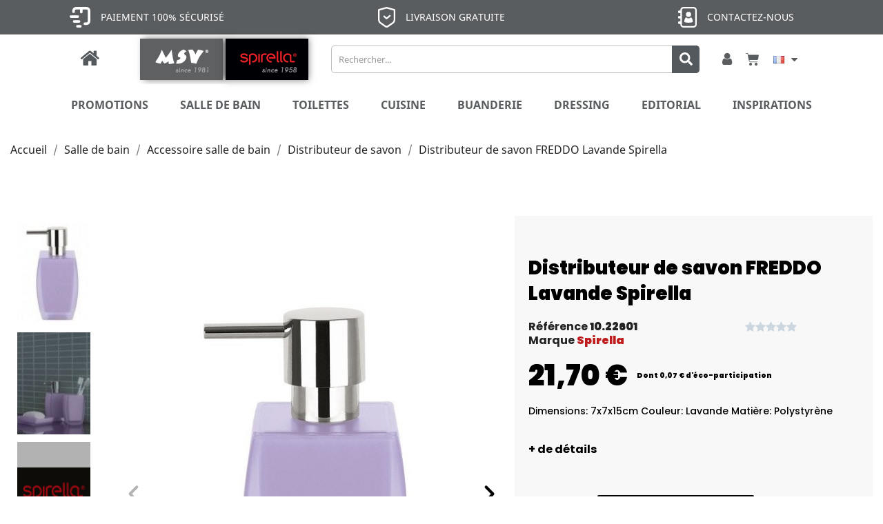

--- FILE ---
content_type: text/html; charset=utf-8
request_url: https://shop.msv-spirella.com/fr/distributeur-de-savon/27407-spirella-distributeur-de-savon-ps-freddo-lavande-7610583226013.html
body_size: 24695
content:
<!doctype html> <html lang="fr">  <head>           <meta charset="utf-8">     <meta http-equiv="x-ua-compatible" content="ie=edge">    	<link rel="canonical" href="https://shop.msv-spirella.com/fr/distributeur-de-savon/27407-spirella-distributeur-de-savon-ps-freddo-lavande-7610583226013.html"> 	   <title>Distributeur de savon FREDDO Lavande Spirella</title>   <meta name="description" content="Distributeur de savon au design moderne et une fonctionnalité harmonieusement équilibrés pour ajouter une touche d&#039;élégance à votre intérieur.">   <meta name="keywords" content="">   <meta name="google-site-verification" content="bp-7A9Gbm-IyL9quLjYVtuBHLWEMiknqJiEBWLNIe6w" />                  <link rel="alternate" href="https://shop.msv-spirella.com/fr/distributeur-de-savon/27407-spirella-distributeur-de-savon-ps-freddo-lavande-7610583226013.html" hreflang="fr">           <link rel="alternate" href="https://shop.msv-spirella.com/gb/soap-dispenser/27407-spirella-distributeur-de-savon-ps-freddo-lavande-7610583226013.html" hreflang="en">           <link rel="alternate" href="https://shop.msv-spirella.com/it/distributori-di-sapone/27407-spirella-distributeur-de-savon-ps-freddo-lavande-7610583226013.html" hreflang="it">           <link rel="alternate" href="https://shop.msv-spirella.com/es/dispensadore-de-jabon/27407-spirella-distributeur-de-savon-ps-freddo-lavande-7610583226013.html" hreflang="es">           <link rel="alternate" href="https://shop.msv-spirella.com/de/seifenspender/27407-spirella-distributeur-de-savon-ps-freddo-lavande-7610583226013.html" hreflang="de">           <link rel="alternate" href="https://shop.msv-spirella.com/gb/soap-dispenser/27407-spirella-distributeur-de-savon-ps-freddo-lavande-7610583226013.html" hreflang="x-default">             <meta name="viewport" content="width=device-width, initial-scale=1">      <link rel="icon" type="image/vnd.microsoft.icon" href="/img/favicon.ico?1615211529">   <link rel="shortcut icon" type="image/x-icon" href="/img/favicon.ico?1615211529">            	    <script type="text/javascript" defer async>
          var LS_Meta = {"v":"6.6.9"};
          var PAYPLUG_DOMAIN = "https:\/\/secure.payplug.com";
          var applePayIdCart = null;
          var applePayMerchantSessionAjaxURL = "https:\/\/shop.msv-spirella.com\/fr\/module\/payplug\/dispatcher";
          var applePayPaymentAjaxURL = "https:\/\/shop.msv-spirella.com\/fr\/module\/payplug\/validation";
          var applePayPaymentRequestAjaxURL = "https:\/\/shop.msv-spirella.com\/fr\/module\/payplug\/applepaypaymentrequest";
          var delay_search = "";
          var ets_product_comment_grade_url = "https:\/\/shop.msv-spirella.com\/fr\/module\/productcomments\/CommentGrade";
          var free_text = "Gratuit";
          var is_sandbox_mode = false;
          var module_name = "payplug";
          var payplug_ajax_url = "https:\/\/shop.msv-spirella.com\/fr\/module\/payplug\/ajax";
          var payplug_transaction_error_message = "    <div class=\"payplugMsg_wrapper\">\n                                    <p  class=\"payplugMsg_error\" >La transaction n&#039;a pas pu aboutir, et votre carte n&#039;a pas \u00e9t\u00e9 d\u00e9bit\u00e9e.<\/p>\n                                        <button type=\"button\" class=\"payplugMsg_button\" name=\"card_deleted\">Ok<\/button>\n        \n            <\/div>\n";
          var prestashop = {"cart":{"products":[],"totals":{"total":{"type":"total","label":"Total","amount":0,"value":"0,00\u00a0\u20ac"},"total_including_tax":{"type":"total","label":"Total TTC","amount":0,"value":"0,00\u00a0\u20ac"},"total_excluding_tax":{"type":"total","label":"Total HT :","amount":0,"value":"0,00\u00a0\u20ac"}},"subtotals":{"products":{"type":"products","label":"Sous-total","amount":0,"value":"0,00\u00a0\u20ac"},"discounts":null,"shipping":{"type":"shipping","label":"Livraison","amount":0,"value":"gratuit"},"tax":{"type":"tax","label":"Taxes incluses","amount":0,"value":"0,00\u00a0\u20ac"}},"products_count":0,"summary_string":"0 articles","vouchers":{"allowed":1,"added":[]},"discounts":[],"minimalPurchase":0,"minimalPurchaseRequired":""},"currency":{"name":"Euro","iso_code":"EUR","iso_code_num":"978","sign":"\u20ac"},"customer":{"lastname":null,"firstname":null,"email":null,"birthday":null,"newsletter":null,"newsletter_date_add":null,"optin":null,"website":null,"company":null,"siret":null,"ape":null,"is_logged":false,"gender":{"type":null,"name":null},"addresses":[]},"language":{"name":"Fran\u00e7ais (French)","iso_code":"fr","locale":"fr-FR","language_code":"fr","is_rtl":"0","date_format_lite":"d\/m\/Y","date_format_full":"d\/m\/Y H:i:s","id":1},"page":{"title":"","canonical":null,"meta":{"title":"Distributeur de savon FREDDO Lavande Spirella","description":"Distributeur de savon au design moderne et une fonctionnalit\u00e9 harmonieusement \u00e9quilibr\u00e9s pour ajouter une touche d'\u00e9l\u00e9gance \u00e0 votre int\u00e9rieur.","keywords":"","robots":"index"},"page_name":"product","body_classes":{"lang-fr":true,"lang-rtl":false,"country-US":true,"currency-EUR":true,"layout-full-width":true,"page-product":true,"tax-display-disabled":true,"product-id-27407":true,"product-Distributeur de savon FREDDO Lavande Spirella":true,"product-id-category-272":true,"product-id-manufacturer-4":true,"product-id-supplier-0":true,"product-available-for-order":true},"admin_notifications":[]},"shop":{"name":"MSV - SPIRELLA","logo":"\/img\/msv-spirella-logo-1606479475.jpg","stores_icon":"\/img\/logo_stores.png","favicon":"\/img\/favicon.ico"},"urls":{"base_url":"https:\/\/shop.msv-spirella.com\/","current_url":"https:\/\/shop.msv-spirella.com\/fr\/distributeur-de-savon\/27407-spirella-distributeur-de-savon-ps-freddo-lavande-7610583226013.html","shop_domain_url":"https:\/\/shop.msv-spirella.com","img_ps_url":"https:\/\/shop.msv-spirella.com\/img\/","img_cat_url":"https:\/\/shop.msv-spirella.com\/img\/c\/","img_lang_url":"https:\/\/shop.msv-spirella.com\/img\/l\/","img_prod_url":"https:\/\/shop.msv-spirella.com\/img\/p\/","img_manu_url":"https:\/\/shop.msv-spirella.com\/img\/m\/","img_sup_url":"https:\/\/shop.msv-spirella.com\/img\/su\/","img_ship_url":"https:\/\/shop.msv-spirella.com\/img\/s\/","img_store_url":"https:\/\/shop.msv-spirella.com\/img\/st\/","img_col_url":"https:\/\/shop.msv-spirella.com\/img\/co\/","img_url":"https:\/\/shop.msv-spirella.com\/themes\/classic\/assets\/img\/","css_url":"https:\/\/shop.msv-spirella.com\/themes\/classic\/assets\/css\/","js_url":"https:\/\/shop.msv-spirella.com\/themes\/classic\/assets\/js\/","pic_url":"https:\/\/shop.msv-spirella.com\/upload\/","pages":{"address":"https:\/\/shop.msv-spirella.com\/fr\/adresse","addresses":"https:\/\/shop.msv-spirella.com\/fr\/adresses","authentication":"https:\/\/shop.msv-spirella.com\/fr\/connexion","cart":"https:\/\/shop.msv-spirella.com\/fr\/panier","category":"https:\/\/shop.msv-spirella.com\/fr\/index.php?controller=category","cms":"https:\/\/shop.msv-spirella.com\/fr\/index.php?controller=cms","contact":"https:\/\/shop.msv-spirella.com\/fr\/nous-contacter","discount":"https:\/\/shop.msv-spirella.com\/fr\/reduction","guest_tracking":"https:\/\/shop.msv-spirella.com\/fr\/suivi-commande-invite","history":"https:\/\/shop.msv-spirella.com\/fr\/historique-commandes","identity":"https:\/\/shop.msv-spirella.com\/fr\/identite","index":"https:\/\/shop.msv-spirella.com\/fr\/","my_account":"https:\/\/shop.msv-spirella.com\/fr\/mon-compte","order_confirmation":"https:\/\/shop.msv-spirella.com\/fr\/confirmation-commande","order_detail":"https:\/\/shop.msv-spirella.com\/fr\/index.php?controller=order-detail","order_follow":"https:\/\/shop.msv-spirella.com\/fr\/suivi-commande","order":"https:\/\/shop.msv-spirella.com\/fr\/commande","order_return":"https:\/\/shop.msv-spirella.com\/fr\/index.php?controller=order-return","order_slip":"https:\/\/shop.msv-spirella.com\/fr\/avoirs","pagenotfound":"https:\/\/shop.msv-spirella.com\/fr\/page-introuvable","password":"https:\/\/shop.msv-spirella.com\/fr\/recuperation-mot-de-passe","pdf_invoice":"https:\/\/shop.msv-spirella.com\/fr\/index.php?controller=pdf-invoice","pdf_order_return":"https:\/\/shop.msv-spirella.com\/fr\/index.php?controller=pdf-order-return","pdf_order_slip":"https:\/\/shop.msv-spirella.com\/fr\/index.php?controller=pdf-order-slip","prices_drop":"https:\/\/shop.msv-spirella.com\/fr\/promotions","product":"https:\/\/shop.msv-spirella.com\/fr\/index.php?controller=product","search":"https:\/\/shop.msv-spirella.com\/fr\/recherche","sitemap":"https:\/\/shop.msv-spirella.com\/fr\/plan du site","stores":"https:\/\/shop.msv-spirella.com\/fr\/magasins","supplier":"https:\/\/shop.msv-spirella.com\/fr\/fournisseur","register":"https:\/\/shop.msv-spirella.com\/fr\/connexion?create_account=1","order_login":"https:\/\/shop.msv-spirella.com\/fr\/commande?login=1"},"alternative_langs":{"fr":"https:\/\/shop.msv-spirella.com\/fr\/distributeur-de-savon\/27407-spirella-distributeur-de-savon-ps-freddo-lavande-7610583226013.html","en-gb":"https:\/\/shop.msv-spirella.com\/gb\/soap-dispenser\/27407-spirella-distributeur-de-savon-ps-freddo-lavande-7610583226013.html","it-it":"https:\/\/shop.msv-spirella.com\/it\/distributori-di-sapone\/27407-spirella-distributeur-de-savon-ps-freddo-lavande-7610583226013.html","es-es":"https:\/\/shop.msv-spirella.com\/es\/dispensadore-de-jabon\/27407-spirella-distributeur-de-savon-ps-freddo-lavande-7610583226013.html","de-de":"https:\/\/shop.msv-spirella.com\/de\/seifenspender\/27407-spirella-distributeur-de-savon-ps-freddo-lavande-7610583226013.html"},"theme_assets":"\/themes\/classic\/assets\/","actions":{"logout":"https:\/\/shop.msv-spirella.com\/fr\/?mylogout="},"no_picture_image":{"bySize":{"small_default":{"url":"https:\/\/shop.msv-spirella.com\/img\/p\/fr-default-small_default.jpg","width":98,"height":98},"cart_default":{"url":"https:\/\/shop.msv-spirella.com\/img\/p\/fr-default-cart_default.jpg","width":125,"height":125},"home_default":{"url":"https:\/\/shop.msv-spirella.com\/img\/p\/fr-default-home_default.jpg","width":250,"height":250},"medium_default":{"url":"https:\/\/shop.msv-spirella.com\/img\/p\/fr-default-medium_default.jpg","width":452,"height":452},"large_default":{"url":"https:\/\/shop.msv-spirella.com\/img\/p\/fr-default-large_default.jpg","width":800,"height":800}},"small":{"url":"https:\/\/shop.msv-spirella.com\/img\/p\/fr-default-small_default.jpg","width":98,"height":98},"medium":{"url":"https:\/\/shop.msv-spirella.com\/img\/p\/fr-default-home_default.jpg","width":250,"height":250},"large":{"url":"https:\/\/shop.msv-spirella.com\/img\/p\/fr-default-large_default.jpg","width":800,"height":800},"legend":""}},"configuration":{"display_taxes_label":false,"display_prices_tax_incl":true,"is_catalog":false,"show_prices":true,"opt_in":{"partner":false},"quantity_discount":{"type":"discount","label":"Remise"},"voucher_enabled":1,"return_enabled":0},"field_required":[],"breadcrumb":{"links":[{"title":"Accueil","url":"https:\/\/shop.msv-spirella.com\/fr\/"},{"title":"Salle de bain","url":"https:\/\/shop.msv-spirella.com\/fr\/180-salle-de-bain"},{"title":"Accessoire salle de bain","url":"https:\/\/shop.msv-spirella.com\/fr\/257-accessoire-salle-de-bain"},{"title":"Distributeur de savon","url":"https:\/\/shop.msv-spirella.com\/fr\/272-distributeur-de-savon"},{"title":"Distributeur de savon FREDDO Lavande Spirella","url":"https:\/\/shop.msv-spirella.com\/fr\/distributeur-de-savon\/27407-spirella-distributeur-de-savon-ps-freddo-lavande-7610583226013.html"}],"count":5},"link":{"protocol_link":"https:\/\/","protocol_content":"https:\/\/"},"time":1768681457,"static_token":"c9253e6eadd8788edad9c9ce1a96f8ea","token":"46bb66d67b423c7f96e8b3a35ba0fd64"};
          var productcomments = true;
          var psemailsubscription_subscription = "https:\/\/shop.msv-spirella.com\/fr\/module\/ps_emailsubscription\/subscription";
          var psr_icon_color = "#FFFFFF";
          var saferpay_official_ajax_url = "https:\/\/shop.msv-spirella.com\/fr\/module\/saferpayofficial\/ajax";
          var saferpay_payment_types = {"hosted_iframe":"hosted_iframe","iframe":"iframe","basic":"basic"};
          var search_url = "https:\/\/shop.msv-spirella.com\/fr\/earch-result";
          var th_languages_links = {"1":"https:\/\/shop.msv-spirella.com\/fr\/distributeur-de-savon\/27407-spirella-distributeur-de-savon-ps-freddo-lavande-7610583226013.html","2":"https:\/\/shop.msv-spirella.com\/gb\/soap-dispenser\/27407-spirella-distributeur-de-savon-ps-freddo-lavande-7610583226013.html","3":"https:\/\/shop.msv-spirella.com\/it\/distributori-di-sapone\/27407-spirella-distributeur-de-savon-ps-freddo-lavande-7610583226013.html","4":"https:\/\/shop.msv-spirella.com\/es\/dispensadore-de-jabon\/27407-spirella-distributeur-de-savon-ps-freddo-lavande-7610583226013.html","5":"https:\/\/shop.msv-spirella.com\/de\/seifenspender\/27407-spirella-distributeur-de-savon-ps-freddo-lavande-7610583226013.html"};
          var ybsFo = {"conf":{"minChar":3}};
      </script> <link preload rel="stylesheet" href="https://shop.msv-spirella.com/themes/classic/assets/cache/theme-cfab8c322.css" media="all"> 	 	   	<script>
					var ceFrontendConfig = {"environmentMode":{"edit":false,"wpPreview":false},"is_rtl":false,"breakpoints":{"xs":0,"sm":480,"md":768,"lg":1025,"xl":1440,"xxl":1600},"version":"2.5.9","urls":{"assets":"\/modules\/creativeelements\/views\/"},"productQuickView":7,"settings":{"page":[],"general":{"elementor_global_image_lightbox":"1","elementor_enable_lightbox_in_editor":"yes"}},"post":{"id":"27407030101","title":"Distributeur de savon FREDDO Lavande Spirella","excerpt":""}};
			</script>        <link rel="preload" href="/modules/creativeelements/views/lib/ceicons/fonts/ceicons.woff2?fj664s"             as="font" type="font/woff2" crossorigin>         <!--CE-JS-->         <script>
    window.dataLayer = window.dataLayer || [];

    function gtag() {
        dataLayer.push(arguments);
    }

            gtag('consent', 'default', {
                            'functionality_storage' : 'granted',
                            'ad_storage' : 'denied',
                            'analytics_storage' : 'denied',
                        'wait_for_update' : 1000,
        });
    
    gtag('set', 'url_passthrough', false);
    gtag('set', 'ads_data_redaction', true);
</script>   <script type="text/javascript">
    var lgcookieslaw_consent_mode = 1;
    var lgcookieslaw_banner_url_ajax_controller = "https://shop.msv-spirella.com/fr/module/lgcookieslaw/ajax";     var lgcookieslaw_cookie_values = null;     var lgcookieslaw_saved_preferences = 0;
    var lgcookieslaw_ajax_calls_token = "7b43c84bd6dd98830cd4256b29c99e3b";
    var lgcookieslaw_reload = 0;
    var lgcookieslaw_block_navigation = 0;
    var lgcookieslaw_banner_position = 2;
    var lgcookieslaw_show_fixed_button = 1;
    var lgcookieslaw_save_user_consent = 1;
    var lgcookieslaw_reject_cookies_when_closing_banner = 0;
</script>  <script type="text/javascript">
    var url_basic_ets = 'https://shop.msv-spirella.com/';
    var link_contact_ets = 'https://shop.msv-spirella.com/fr/module/ets_cfultimate/contact';
    var ets_cfu_recaptcha_enabled = 0;
    var iso_code = 'fr';
                var hidden_referrence = 1;
    </script> <div class="menu-select-country">     <form method="post" action="https://shop.msv-spirella.com/fr/distributeur-de-savon/27407-spirella-distributeur-de-savon-ps-freddo-lavande-7610583226013.html" class="menu-select-country-form">         <div class="row">             <div class="menu-select-country-country col-sm-9">                 <div class="h3">Livrer à</div>                 <ul class="menu-select-country-country-list">                                             <li>                             <input type="radio" name="th_selected_country" value="40"                                                                 id="country-40">                             <label for="country-40">Andorra                                 (EUR)</label>                         </li>                                             <li>                             <input type="radio" name="th_selected_country" value="2"                                                                 id="country-2">                             <label for="country-2">Austria                                 (EUR)</label>                         </li>                                             <li>                             <input type="radio" name="th_selected_country" value="3"                                                                 id="country-3">                             <label for="country-3">Belgium                                 (EUR)</label>                         </li>                                             <li>                             <input type="radio" name="th_selected_country" value="236"                                                                 id="country-236">                             <label for="country-236">Bulgaria                                 (EUR)</label>                         </li>                                             <li>                             <input type="radio" name="th_selected_country" value="16"                                                                 id="country-16">                             <label for="country-16">Czech Republic                                 (EUR)</label>                         </li>                                             <li>                             <input type="radio" name="th_selected_country" value="20"                                                                 id="country-20">                             <label for="country-20">Denmark                                 (EUR)</label>                         </li>                                             <li>                             <input type="radio" name="th_selected_country" value="7"                                                                 id="country-7">                             <label for="country-7">Finland                                 (EUR)</label>                         </li>                                             <li>                             <input type="radio" name="th_selected_country" value="8"                                                                 id="country-8">                             <label for="country-8">France                                 (EUR)</label>                         </li>                                             <li>                             <input type="radio" name="th_selected_country" value="1"                                                                 id="country-1">                             <label for="country-1">Germany                                 (EUR)</label>                         </li>                                             <li>                             <input type="radio" name="th_selected_country" value="9"                                                                 id="country-9">                             <label for="country-9">Greece                                 (EUR)</label>                         </li>                                             <li>                             <input type="radio" name="th_selected_country" value="143"                                                                 id="country-143">                             <label for="country-143">Hungary                                 (EUR)</label>                         </li>                                             <li>                             <input type="radio" name="th_selected_country" value="10"                                                                 id="country-10">                             <label for="country-10">Italy                                 (EUR)</label>                         </li>                                             <li>                             <input type="radio" name="th_selected_country" value="12"                                                                 id="country-12">                             <label for="country-12">Luxemburg                                 (EUR)</label>                         </li>                                             <li>                             <input type="radio" name="th_selected_country" value="148"                                                                 id="country-148">                             <label for="country-148">Monaco                                 (EUR)</label>                         </li>                                             <li>                             <input type="radio" name="th_selected_country" value="13"                                                                 id="country-13">                             <label for="country-13">Netherlands                                 (EUR)</label>                         </li>                                             <li>                             <input type="radio" name="th_selected_country" value="14"                                                                 id="country-14">                             <label for="country-14">Poland                                 (EUR)</label>                         </li>                                             <li>                             <input type="radio" name="th_selected_country" value="15"                                                                 id="country-15">                             <label for="country-15">Portugal                                 (EUR)</label>                         </li>                                             <li>                             <input type="radio" name="th_selected_country" value="36"                                                                 id="country-36">                             <label for="country-36">Romania                                 (EUR)</label>                         </li>                                             <li>                             <input type="radio" name="th_selected_country" value="37"                                                                 id="country-37">                             <label for="country-37">Slovakia                                 (EUR)</label>                         </li>                                             <li>                             <input type="radio" name="th_selected_country" value="193"                                                                 id="country-193">                             <label for="country-193">Slovenia                                 (EUR)</label>                         </li>                                             <li>                             <input type="radio" name="th_selected_country" value="6"                                                                 id="country-6">                             <label for="country-6">Spain                                 (EUR)</label>                         </li>                                             <li>                             <input type="radio" name="th_selected_country" value="19"                                                                 id="country-19">                             <label for="country-19">Switzerland                                 (CHF)</label>                         </li>                                     </ul>             </div>             <div class="menu-select-country-lang col-sm-3">                 <div class="h3">Langue</div>                  <ul class="menu-select-country-lang-list">                                             <li>                             <input type="radio" name="th_selected_language" value="1"                                 checked="checked"  id="lang-1">                              <label for="lang-1">Français (French)</label>                         </li>                                             <li>                             <input type="radio" name="th_selected_language" value="2"                                  id="lang-2">                              <label for="lang-2">English GB (English)</label>                         </li>                                             <li>                             <input type="radio" name="th_selected_language" value="3"                                  id="lang-3">                              <label for="lang-3">Italiano (Italian)</label>                         </li>                                             <li>                             <input type="radio" name="th_selected_language" value="4"                                  id="lang-4">                              <label for="lang-4">Español (Spanish)</label>                         </li>                                             <li>                             <input type="radio" name="th_selected_language" value="5"                                  id="lang-5">                              <label for="lang-5">Deutsch (German)</label>                         </li>                                     </ul>             </div>         </div>          <div class="th_country_selector_footer_before row">             <div class="col-xs-12">                 <p>                     Nous vous prions de sélectionner le pays dans lequel vous souhaitez recevoir les produits. Votre pays n'y figure pas?                      <br>                     Contactez notre Service clients et vous serez informés dès que votre pays y sera rajouté.                 </p>             </div>         </div>         <div class="th_country_selector_footer row">             <input type="submit" value="Modifier" class="form-control"                 name="th_country_selector_button">         </div>     </form> </div> <meta name="generator" content="Powered by Creative Slider 6.6.9 - Multi-Purpose, Responsive, Parallax, Mobile-Friendly Slider Module for PrestaShop." />  <!-- TO REGISTER CLICKS --> <script>
  var dfProductLinks = [];
  var dfLinks = Object.keys(dfProductLinks);
  var doofinderQuerySelector = "";
</script>     <!-- END OF TO REGISTER CLICKS --><script type="text/javascript">
  var main_color='#2fb5d2';
  var text_color='#ffffff';
</script>     <script type="text/javascript">
        var YBC_BLOCKSEARCH_OVERLAY ='1';
        var YBC_BLOCKSEARCH_SEARCH_SUGGESTION ='1';
    </script><script src="https://cdn.brevo.com/js/sdk-loader.js" async></script> <script>
    window.Brevo = window.Brevo || [];
    Brevo.push([
        "init",
        {
            client_key: "pfp5t6vbz29gz90ye421eou9",
            email_id: "",
        },
    ]);
</script>        <!-- Google Tag Manager -->   <script defer async>
    (function(w,d,s,l,i){w[l]=w[l]||[];w[l].push({'gtm.start':
    new Date().getTime(), event: 'gtm.js'
    });
    var f = d.getElementsByTagName(s)[0],
      j = d.createElement(s),
      dl = l != 'dataLayer' ? '&l=' + l : '';
    j.async = true;
    j.src =
      'https://www.googletagmanager.com/gtm.js?id=' + i + dl;
    f.parentNode.insertBefore(j, f);
    })(window, document, 'script', 'dataLayer', 'GTM-WQCVXM6');
  </script>   <!-- End Google Tag Manager -->   <div class="container main_div min-h-auto" style="min-height:auto">   <div class="modal fade" id="overlay">     <div class="modal-dialog modal-dialog-centered align-items-lg-end align-items-center ml-auto mr-0" style="max-width:550px;margin:10px auto;min-height:calc(100% - 20px);">       <div class="modal-content bg-transparent shadow-none border-0" style="background-color: transparent; box-shadow: none; border: none;">         <div class="modal-body p-0">           <button type="button" class="close" data-dismiss="modal" aria-label="Close" style="position:absolute;top:42px;right:25px">             <span aria-hidden="true">&times;</span>           </button> <iframe width="540" height="450" src="https://c698e5f0.sibforms.com/serve/[base64]" frameborder="0" scrolling="auto" allowfullscreen style="display: block;margin-left: auto;margin-right: auto;max-width: 100%;"></iframe> </div>       </div>     </div>   </div> </div>    <script>
document.addEventListener('DOMContentLoaded', function() {
    if (!localStorage.getItem('modalShown')) {
        setTimeout(function() {
            $('#overlay').modal('show');
            localStorage.setItem('modalShown', 'true');
        }, 5000); // 5 secondes
    }
});
</script> <style>   .ml-auto, .mx-auto {     margin-left: auto !important;   }   .mr-0, .mx-0 {       margin-right: 0 !important;   }   .align-items-center{       align-items: center !important;   }   @media (min-width: 992px) {       .align-items-lg-end {           align-items: flex-end !important;       }   } </style>    	<meta property="og:type" content="product"> 	<meta property="og:url" content="https://shop.msv-spirella.com/fr/distributeur-de-savon/27407-spirella-distributeur-de-savon-ps-freddo-lavande-7610583226013.html"> 	<meta property="og:title" content="Distributeur de savon FREDDO Lavande Spirella"> 	<meta property="og:site_name" content="MSV - SPIRELLA"> 	<meta property="og:description" content="Distributeur de savon au design moderne et une fonctionnalité harmonieusement équilibrés pour ajouter une touche d&#039;élégance à votre intérieur."> 	<meta property="og:image" content="https://shop.msv-spirella.com/43897-large_default/spirella-distributeur-de-savon-ps-freddo-lavande.jpg"> 			<meta property="product:pretax_price:amount" content="21.695"> 		<meta property="product:pretax_price:currency" content="EUR"> 		<meta property="product:price:amount" content="21.7"> 		<meta property="product:price:currency" content="EUR"> 				<meta property="product:weight:value" content="0.234000"> 		<meta property="product:weight:units" content="kg"> 		 </head>  <body id="product" class="lang-fr country-us currency-eur layout-full-width page-product tax-display-disabled product-id-27407 product-distributeur-de-savon-freddo-lavande-spirella product-id-category-272 product-id-manufacturer-4 product-id-supplier-0 product-available-for-order elementor-page elementor-page-27407030101 ce-theme ce-theme-6">      <!-- Google Tag Manager (noscript) -->   <noscript><iframe src="https://www.googletagmanager.com/ns.html?id=GTM-WQCVXM6" height="0" width="0"       style="display:none;visibility:hidden"></iframe></noscript>   <!-- End Google Tag Manager (noscript) -->         <div class="container-fluid container-blockreassurance">     <div class="row">         <div class="blockreassurance container">                                                 <div class="row">                                                                                                                                                                                                                                                                                 <div class="col-md-4 offset-md-0 col-sm-6 offset-sm-0 col-xs-12"                          style="cursor:pointer;"                         onclick="window.open('https://shop.msv-spirella.com/fr/content/6--politique-de-remboursement','_self')" >                         <div class="block-icon">                                                                                                 <img class="svg invisible" src="/modules/blockreassurance/views/img/img_perso/icone info 2.svg">                                                                                     </div>                         <div class="block-title" style="color:#FFFFFF">PAIEMENT 100% SÉCURISÉ</div>                         <p style="color:#FFFFFF;"></p>                     </div>                                                                                                                                                                                                                                                                                                     <div class="col-md-4 offset-md-0 col-sm-6 offset-sm-0 col-xs-12"                          style="cursor:pointer;"                         onclick="window.open('https://shop.msv-spirella.com/fr/content/1-nos-conditions-de-livraison','_self')" >                         <div class="block-icon">                                                                                                 <img class="svg invisible" src="/modules/blockreassurance/views/img/img_perso/icone-paiement-blanc.svg">                                                                                     </div>                         <div class="block-title" style="color:#FFFFFF">LIVRAISON GRATUITE</div>                         <p style="color:#FFFFFF;"></p>                     </div>                                                                                                                                                                                                                                                                                                                                                                                                     <div class="col-md-4 offset-md-0 col-sm-4 offset-sm-0 col-xs-12"                          style="cursor:pointer;"                         onclick="window.open('https://shop.msv-spirella.com/fr/contact/contactez-nous','_self')" >                         <div class="block-icon">                                                                                                 <img class="svg invisible" src="/modules/blockreassurance/views/img/img_perso/contact.svg">                                                                                     </div>                         <div class="block-title" style="color:#FFFFFF">CONTACTEZ-NOUS</div>                         <p style="color:#FFFFFF;"></p>                     </div>                                                 </div>         </div>     </div> </div>       <main>                      <header id="header">                	        <div data-elementor-type="header" data-elementor-id="1170101" class="elementor elementor-1170101" data-elementor-settings="[]">             <div class="elementor-inner">                 <div class="elementor-section-wrap">                             <section class="elementor-element elementor-element-ced5b65 elementor-section-content-middle elementor-section-height-min-height elementor-section-boxed elementor-section-height-default elementor-section-items-middle elementor-section elementor-top-section" data-id="ced5b65" data-element_type="section" data-settings="{&quot;background_background&quot;:&quot;classic&quot;,&quot;sticky&quot;:&quot;top&quot;,&quot;sticky_on&quot;:[&quot;desktop&quot;,&quot;tablet&quot;,&quot;mobile&quot;],&quot;sticky_offset&quot;:0,&quot;sticky_effects_offset&quot;:0}">                             <div class="elementor-container elementor-column-gap-default">                             <div class="elementor-row">                 <div class="elementor-element elementor-element-95a988a elementor-column elementor-col-25 elementor-top-column" data-id="95a988a" data-element_type="column">             <div class="elementor-column-wrap elementor-element-populated">                 <div class="elementor-widget-wrap">                 <div class="elementor-element elementor-element-f3df2f5 elementor-view-default elementor-widget elementor-widget-icon" data-id="f3df2f5" data-element_type="widget" data-widget_type="icon.default">                 <div class="elementor-widget-container">                 <div class="elementor-icon-wrapper">             <a class="elementor-icon" href="https://shop.msv-spirella.com">                 <i class="fa fa-home" aria-hidden="true"></i>             </a>         </div>                 </div>                 </div>                         </div>             </div>         </div>                 <div class="elementor-element elementor-element-5d9b527 elementor-column elementor-col-25 elementor-top-column" data-id="5d9b527" data-element_type="column">             <div class="elementor-column-wrap elementor-element-populated">                 <div class="elementor-widget-wrap">                 <div class="elementor-element elementor-element-a782fe1 elementor-widget__width-initial elementor-widget elementor-widget-image" data-id="a782fe1" data-element_type="widget" data-widget_type="image.default">                 <div class="elementor-widget-container">                 <div class="elementor-image">                             <a href="https://shop.msv-spirella.com/fr/content/31-la-marque-msv" data-elementor-open-lightbox="">                     <img src="/modules/ultimateimagetool/views/img/blank.png" loading="lazy" alt="" width="120" height="60" class="elementor-animation-shrink uitlazyload" data-original="/img/cms/LOGOS/logo_web_120x60px_SPIRELLA.png">                    </a>                                 </div>                 </div>                 </div>                 <div class="elementor-element elementor-element-d43e8c5 elementor-widget__width-initial elementor-widget elementor-widget-image" data-id="d43e8c5" data-element_type="widget" data-widget_type="image.default">                 <div class="elementor-widget-container">                 <div class="elementor-image">                             <a href="https://shop.msv-spirella.com/fr/content/28-notre-marque-spirella" data-elementor-open-lightbox="">                     <img src="/modules/ultimateimagetool/views/img/blank.png" loading="lazy" alt="" width="120" height="60" class="elementor-animation-shrink uitlazyload" data-original="/img/cms/LOGOS/logo_web_120x60px_MSV.png">                    </a>                                 </div>                 </div>                 </div>                         </div>             </div>         </div>                 <div class="elementor-element elementor-element-e8f706e elementor-column elementor-col-25 elementor-top-column" data-id="e8f706e" data-element_type="column">             <div class="elementor-column-wrap elementor-element-populated">                 <div class="elementor-widget-wrap">                 <div class="elementor-element elementor-element-609213f elementor-widget elementor-widget-shortcode" data-id="609213f" data-element_type="widget" id="id_totalsearch" data-widget_type="shortcode.default">                 <div class="elementor-widget-container">         <!-- Block search module TOP --> <script type="text/javascript">
  var id_lang =1;
</script> <div class="ets_search_block_top col-sm-12 col-md-6 col-lg-5 clearfix pull-right">   <form class="ybc_searchbox" method="get" action="https://shop.msv-spirella.com/fr/earch-result">     <input class="search_query form-control ybc_search_query search_query_top" type="text"  name="search_query" placeholder="Rechercher..." value="" />     <button type="submit"  class="btn btn-default button-search" >       <i class="icon icon_svg icon_search">         <svg aria-hidden="true" focusable="false" data-prefix="fas" data-icon="search" class="svg-inline--fa fa-search fa-w-16" role="img" xmlns="http://www.w3.org/2000/svg" viewbox="0 0 512 512"><path fill="currentColorFill" d="M505 442.7L405.3 343c-4.5-4.5-10.6-7-17-7H372c27.6-35.3 44-79.7 44-128C416 93.1 322.9 0 208 0S0 93.1 0 208s93.1 208 208 208c48.3 0 92.7-16.4 128-44v16.3c0 6.4 2.5 12.5 7 17l99.7 99.7c9.4 9.4 24.6 9.4 33.9 0l28.3-28.3c9.4-9.4 9.4-24.6.1-34zM208 336c-70.7 0-128-57.2-128-128 0-70.7 57.2-128 128-128 70.7 0 128 57.2 128 128 0 70.7-57.2 128-128 128z"></path></svg>       </i>     </button>   </form>   <div class="search_block_results" >   </div> </div>  <style type="text/css">     .ets_search_block_top .btn.button-search{       background-color: #54595e;   }   .ets_search_block_top .btn.button-search{       color:#54595e;   }       .ets_search_block_top .btn.button-search:hover{       background-color: #3b3b3b;   }       .search_block_results .box_button_see{       background-color:#2fb5d2;   }       .search_block_results .box_button_see:hover{       background-color: #2592a9;   }       .wrap_header_tap ul li.active a{       background-color: #2fb5d2;   }       .ets_search_block_top .btn.button-search::before{       color:#ffffff;   }   .title_group span.total{       /*color:#ffffff;*/   }   a.ets_link_see{       color:#ffffff !important;   }   .wrap_header_tap ul li.active a{       color:#ffffff !important;   }   .wrap_header_tap ul li.active a span{       color:#ffffff;   }    </style> <!-- /Block search module TOP -->        </div>                 </div>                         </div>             </div>         </div>                 <div class="elementor-element elementor-element-27e1db1 elementor-column elementor-col-25 elementor-top-column" data-id="27e1db1" data-element_type="column">             <div class="elementor-column-wrap elementor-element-populated">                 <div class="elementor-widget-wrap">                 <div class="elementor-element elementor-element-2eb3070 elementor-widget__width-auto elementor-widget elementor-widget-sign-in elementor-widget-nav-menu" data-id="2eb3070" data-element_type="widget" data-settings="{&quot;align_submenu&quot;:&quot;left&quot;,&quot;layout&quot;:&quot;horizontal&quot;,&quot;show_submenu_on&quot;:&quot;hover&quot;}" data-widget_type="sign-in.default">                 <div class="elementor-widget-container">                 <nav class="elementor-sign-in elementor-nav--main elementor-nav__container elementor-nav--layout-horizontal">        <ul id="usermenu-2eb3070" class="elementor-nav">                     <li class="menu-item menu-item-type-account menu-item-account-0">                 <a class="elementor-item" href="https://shop.msv-spirella.com/fr/mon-compte">                                     <i class="fa fa-user"></i>                                                                 </a>                             </li>                 </ul>         </nav>                 </div>                 </div>                 <div class="elementor-element elementor-element-603824b elementor-cart--empty-indicator-hide elementor-widget__width-auto elementor-cart--items-indicator-bubble elementor-widget elementor-widget-shopping-cart" data-id="603824b" data-element_type="widget" data-settings="{&quot;action_show_modal&quot;:&quot;yes&quot;,&quot;modal_url&quot;:&quot;https:\/\/shop.msv-spirella.com\/fr\/module\/creativeelements\/ajax&quot;}" data-widget_type="shopping-cart.default">                 <div class="elementor-widget-container">                 <div class="elementor-cart__wrapper">                         <div class="elementor-cart__toggle elementor-button-wrapper">                 <a href="//shop.msv-spirella.com/fr/panier?action=show" class="elementor-button elementor-size-sm elementor-cart-hidden">                     <span class="elementor-button-icon" data-counter="0">                         <i class="ceicon-cart-solid" aria-hidden="true"></i>                         <span class="elementor-screen-only">Cart</span>                     </span>                     <span class="elementor-button-text">0,00 €</span>                 </a>             </div>         </div>                 </div>                 </div>                 <div class="elementor-element elementor-element-b5495e3 elementor-nav--active elementor-nav--align-right elementor-widget__width-auto elementor-widget elementor-widget-language-selector elementor-widget-nav-menu" data-id="b5495e3" data-element_type="widget" data-settings="{&quot;layout&quot;:&quot;horizontal&quot;,&quot;show_submenu_on&quot;:&quot;hover&quot;}" data-widget_type="language-selector.default">                 <div class="elementor-widget-container">                 <nav class="elementor-langs elementor-nav--main elementor-nav__container elementor-nav--layout-horizontal e--pointer-underline e--animation-fade">        <ul id="selector-b5495e3" class="elementor-nav">                     <li class="menu-item menu-item-type-lang menu-item-lang-1 menu-item-has-children">                 <a class="elementor-item" href="javascript:;">                                     <img class="elementor-langs__flag uitlazyload" src="/modules/ultimateimagetool/views/img/blank.png" alt="fr" width="16" height="11" data-original="/img/l/1.jpg">                                                                                     <span class="sub-arrow fa fa-caret-down"></span>                                 </a>                         <ul class="sub-menu elementor-nav--dropdown">                     <li class="menu-item menu-item-type-lang menu-item-lang-1 current-menu-item">                 <a class="elementor-sub-item elementor-item-active" href="https://shop.msv-spirella.com/fr/distributeur-de-savon/27407-spirella-distributeur-de-savon-ps-freddo-lavande-7610583226013.html">                                     <img class="elementor-langs__flag uitlazyload" src="/modules/ultimateimagetool/views/img/blank.png" alt="fr" width="16" height="11" data-original="/img/l/1.jpg">                                                                                 </a>                             </li>                     <li class="menu-item menu-item-type-lang menu-item-lang-2">                 <a class="elementor-sub-item" href="https://shop.msv-spirella.com/gb/soap-dispenser/27407-spirella-distributeur-de-savon-ps-freddo-lavande-7610583226013.html">                                     <img class="elementor-langs__flag uitlazyload" src="/modules/ultimateimagetool/views/img/blank.png" alt="gb" width="16" height="11" data-original="/img/l/2.jpg">                                                                                 </a>                             </li>                     <li class="menu-item menu-item-type-lang menu-item-lang-3">                 <a class="elementor-sub-item" href="https://shop.msv-spirella.com/it/distributori-di-sapone/27407-spirella-distributeur-de-savon-ps-freddo-lavande-7610583226013.html">                                     <img class="elementor-langs__flag uitlazyload" src="/modules/ultimateimagetool/views/img/blank.png" alt="it" width="16" height="11" data-original="/img/l/3.jpg">                                                                                 </a>                             </li>                     <li class="menu-item menu-item-type-lang menu-item-lang-4">                 <a class="elementor-sub-item" href="https://shop.msv-spirella.com/es/dispensadore-de-jabon/27407-spirella-distributeur-de-savon-ps-freddo-lavande-7610583226013.html">                                     <img class="elementor-langs__flag uitlazyload" src="/modules/ultimateimagetool/views/img/blank.png" alt="es" width="16" height="11" data-original="/img/l/4.jpg">                                                                                 </a>                             </li>                     <li class="menu-item menu-item-type-lang menu-item-lang-5">                 <a class="elementor-sub-item" href="https://shop.msv-spirella.com/de/seifenspender/27407-spirella-distributeur-de-savon-ps-freddo-lavande-7610583226013.html">                                     <img class="elementor-langs__flag uitlazyload" src="/modules/ultimateimagetool/views/img/blank.png" alt="de" width="16" height="11" data-original="/img/l/5.jpg">                                                                                 </a>                             </li>                 </ul>                     </li>                 </ul>         </nav>                 </div>                 </div>                         </div>             </div>         </div>                         </div>             </div>         </section>                 <section class="elementor-element elementor-element-b30b2d9 elementor-section-boxed elementor-section-height-default elementor-section-height-default elementor-section elementor-top-section" data-id="b30b2d9" data-element_type="section">                             <div class="elementor-container elementor-column-gap-default">                             <div class="elementor-row">                 <div class="elementor-element elementor-element-36f9640 elementor-column elementor-col-100 elementor-top-column" data-id="36f9640" data-element_type="column">             <div class="elementor-column-wrap elementor-element-populated">                 <div class="elementor-widget-wrap">                 <div class="elementor-element elementor-element-defd68b elementor-widget elementor-widget-spacer" data-id="defd68b" data-element_type="widget" data-widget_type="spacer.default">                 <div class="elementor-widget-container">                 <div class="elementor-spacer">             <div class="elementor-spacer-inner"></div>         </div>                 </div>                 </div>                         </div>             </div>         </div>                         </div>             </div>         </section>                 <section class="elementor-element elementor-element-5669a8d elementor-section-boxed elementor-section-height-default elementor-section-height-default elementor-section elementor-top-section" data-id="5669a8d" data-element_type="section" data-settings="{&quot;background_background&quot;:&quot;classic&quot;}">                             <div class="elementor-container elementor-column-gap-default">                             <div class="elementor-row">                 <div class="elementor-element elementor-element-ca089dd elementor-column elementor-col-100 elementor-top-column" data-id="ca089dd" data-element_type="column">             <div class="elementor-column-wrap elementor-element-populated">                 <div class="elementor-widget-wrap">                 <div class="elementor-element elementor-element-ed00f4e elementor-nav--align-justify elementor-nav--text-align-center elementor-nav--dropdown-mobile elementor-nav--toggle elementor-nav--burger elementor-widget elementor-widget-nav-menu" data-id="ed00f4e" data-element_type="widget" data-settings="{&quot;layout&quot;:&quot;horizontal&quot;,&quot;show_submenu_on&quot;:&quot;hover&quot;,&quot;animation_dropdown&quot;:&quot;toggle&quot;,&quot;toggle&quot;:&quot;burger&quot;}" data-widget_type="nav-menu.default">                 <div class="elementor-widget-container">                     <nav class="elementor-nav-menu elementor-nav--main elementor-nav__container elementor-nav--layout-horizontal e--pointer-underline e--animation-grow">        <ul id="menu-1-ed00f4e" class="elementor-nav">                     <li class="menu-item menu-item-type-category menu-item-category-423 menu-item-has-children">                 <a class="elementor-item" href="https://shop.msv-spirella.com/fr/423-promotions">                     PROMOTIONS                                </a>                         <ul class="sub-menu elementor-nav--dropdown">                     <li class="menu-item menu-item-type-category menu-item-category-564 menu-item-has-children">                 <a class="elementor-sub-item" href="https://shop.msv-spirella.com/fr/564-salle-de-bain">                     Salle de bain                                </a>                         <ul class="sub-menu elementor-nav--dropdown">                     <li class="menu-item menu-item-type-category menu-item-category-569 menu-item-has-children">                 <a class="elementor-sub-item" href="https://shop.msv-spirella.com/fr/569-poubelles">                     Poubelles                                </a>                         <ul class="sub-menu elementor-nav--dropdown">                     <li class="menu-item menu-item-type-category menu-item-category-577">                 <a class="elementor-sub-item" href="https://shop.msv-spirella.com/fr/577-poubelles-a-bascule">                     Poubelles à bascule                                </a>                             </li>                     <li class="menu-item menu-item-type-category menu-item-category-578">                 <a class="elementor-sub-item" href="https://shop.msv-spirella.com/fr/578-poubelles-a-pedale">                     Poubelles à pédale                                </a>                             </li>                 </ul>                     </li>                     <li class="menu-item menu-item-type-category menu-item-category-570 menu-item-has-children">                 <a class="elementor-sub-item" href="https://shop.msv-spirella.com/fr/570-accessoires-sdb">                     Accessoires SDB                                </a>                         <ul class="sub-menu elementor-nav--dropdown">                     <li class="menu-item menu-item-type-category menu-item-category-580">                 <a class="elementor-sub-item" href="https://shop.msv-spirella.com/fr/580-distributeurs-de-savon">                     Distributeurs de savon                                </a>                             </li>                     <li class="menu-item menu-item-type-category menu-item-category-581">                 <a class="elementor-sub-item" href="https://shop.msv-spirella.com/fr/581-porte-brosse-a-dent">                     Porte brosse à dent                                </a>                             </li>                     <li class="menu-item menu-item-type-category menu-item-category-584">                 <a class="elementor-sub-item" href="https://shop.msv-spirella.com/fr/584-porte-savon">                     Porte savon                                </a>                             </li>                     <li class="menu-item menu-item-type-category menu-item-category-586">                 <a class="elementor-sub-item" href="https://shop.msv-spirella.com/fr/586-rangement-cosmetique">                     Rangement cosmétique                                </a>                             </li>                 </ul>                     </li>                     <li class="menu-item menu-item-type-category menu-item-category-571 menu-item-has-children">                 <a class="elementor-sub-item" href="https://shop.msv-spirella.com/fr/571-rideau-de-douche">                     Rideau de douche                                </a>                         <ul class="sub-menu elementor-nav--dropdown">                     <li class="menu-item menu-item-type-category menu-item-category-588">                 <a class="elementor-sub-item" href="https://shop.msv-spirella.com/fr/588-rideaux-de-douche-plastique">                     Rideaux de douche plastique                                </a>                             </li>                     <li class="menu-item menu-item-type-category menu-item-category-589">                 <a class="elementor-sub-item" href="https://shop.msv-spirella.com/fr/589-rideaux-de-douche-textiles">                     Rideaux de douche textiles                                </a>                             </li>                     <li class="menu-item menu-item-type-category menu-item-category-591">                 <a class="elementor-sub-item" href="https://shop.msv-spirella.com/fr/591-anneaux-rideaux-de-douche">                     Anneaux rideaux de douche                                </a>                             </li>                     <li class="menu-item menu-item-type-category menu-item-category-592">                 <a class="elementor-sub-item" href="https://shop.msv-spirella.com/fr/592-le-rideaux-de-douche-francais">                     Le Rideaux de douche français                                </a>                             </li>                 </ul>                     </li>                     <li class="menu-item menu-item-type-category menu-item-category-574 menu-item-has-children">                 <a class="elementor-sub-item" href="https://shop.msv-spirella.com/fr/574-tapis">                     Tapis                                </a>                         <ul class="sub-menu elementor-nav--dropdown">                     <li class="menu-item menu-item-type-category menu-item-category-597">                 <a class="elementor-sub-item" href="https://shop.msv-spirella.com/fr/597-tapis-de-salle-de-bain">                     Tapis de salle de bain                                </a>                             </li>                     <li class="menu-item menu-item-type-category menu-item-category-596">                 <a class="elementor-sub-item" href="https://shop.msv-spirella.com/fr/596-tapis-fond-de-douche-ou-de-baignoire">                     Tapis fond de douche ou de baignoire                                </a>                             </li>                 </ul>                     </li>                     <li class="menu-item menu-item-type-category menu-item-category-576">                 <a class="elementor-sub-item" href="https://shop.msv-spirella.com/fr/576-portes-serviettes">                     Portes serviettes                                </a>                             </li>                     <li class="menu-item menu-item-type-category menu-item-category-626 menu-item-has-children">                 <a class="elementor-sub-item" href="https://shop.msv-spirella.com/fr/626-complements-bain">                     Compléments bain                                </a>                         <ul class="sub-menu elementor-nav--dropdown">                     <li class="menu-item menu-item-type-category menu-item-category-628">                 <a class="elementor-sub-item" href="https://shop.msv-spirella.com/fr/628-peses-personnes">                     Pèses personnes                                </a>                             </li>                 </ul>                     </li>                 </ul>                     </li>                     <li class="menu-item menu-item-type-category menu-item-category-565 menu-item-has-children">                 <a class="elementor-sub-item" href="https://shop.msv-spirella.com/fr/565-toilettes">                     Toilettes                                </a>                         <ul class="sub-menu elementor-nav--dropdown">                     <li class="menu-item menu-item-type-category menu-item-category-598">                 <a class="elementor-sub-item" href="https://shop.msv-spirella.com/fr/598-abattants-wc">                     Abattants Wc                                </a>                             </li>                     <li class="menu-item menu-item-type-category menu-item-category-599">                 <a class="elementor-sub-item" href="https://shop.msv-spirella.com/fr/599-brosses-wc">                     Brosses Wc                                </a>                             </li>                     <li class="menu-item menu-item-type-category menu-item-category-600">                 <a class="elementor-sub-item" href="https://shop.msv-spirella.com/fr/600-porte-rouleau-papier-wc">                     Porte rouleau papier WC                                </a>                             </li>                 </ul>                     </li>                     <li class="menu-item menu-item-type-category menu-item-category-566 menu-item-has-children">                 <a class="elementor-sub-item" href="https://shop.msv-spirella.com/fr/566-buanderie">                     Buanderie                                </a>                         <ul class="sub-menu elementor-nav--dropdown">                     <li class="menu-item menu-item-type-category menu-item-category-602">                 <a class="elementor-sub-item" href="https://shop.msv-spirella.com/fr/602-paniers-a-linge">                     Paniers à linge                                </a>                             </li>                 </ul>                     </li>                     <li class="menu-item menu-item-type-category menu-item-category-567 menu-item-has-children">                 <a class="elementor-sub-item" href="https://shop.msv-spirella.com/fr/567-cuisine">                     Cuisine                                </a>                         <ul class="sub-menu elementor-nav--dropdown">                     <li class="menu-item menu-item-type-category menu-item-category-603">                 <a class="elementor-sub-item" href="https://shop.msv-spirella.com/fr/603-poubelles">                     Poubelles                                </a>                             </li>                     <li class="menu-item menu-item-type-category menu-item-category-604">                 <a class="elementor-sub-item" href="https://shop.msv-spirella.com/fr/604-accessoires-de-cuisine">                     Accessoires de cuisine                                </a>                             </li>                 </ul>                     </li>                     <li class="menu-item menu-item-type-category menu-item-category-568 menu-item-has-children">                 <a class="elementor-sub-item" href="https://shop.msv-spirella.com/fr/568-dressing">                     Dressing                                </a>                         <ul class="sub-menu elementor-nav--dropdown">                     <li class="menu-item menu-item-type-category menu-item-category-605">                 <a class="elementor-sub-item" href="https://shop.msv-spirella.com/fr/605-portants-penderies">                     Portants & Penderies                                </a>                             </li>                 </ul>                     </li>                 </ul>                     </li>                     <li class="menu-item menu-item-type-category menu-item-category-180 menu-item-has-children">                 <a class="elementor-item" href="https://shop.msv-spirella.com/fr/180-salle-de-bain">                     Salle de bain                                </a>                         <ul class="sub-menu elementor-nav--dropdown">                     <li class="menu-item menu-item-type-category menu-item-category-263 menu-item-has-children">                 <a class="elementor-sub-item" href="https://shop.msv-spirella.com/fr/263-rideau-de-douche">                     Rideau de douche                                </a>                         <ul class="sub-menu elementor-nav--dropdown">                     <li class="menu-item menu-item-type-category menu-item-category-294">                 <a class="elementor-sub-item" href="https://shop.msv-spirella.com/fr/294-rideau-de-douche-plastique">                     Rideau de douche Plastique                                </a>                             </li>                     <li class="menu-item menu-item-type-category menu-item-category-295">                 <a class="elementor-sub-item" href="https://shop.msv-spirella.com/fr/295-rideau-de-douche-textile">                     Rideau de douche Textile                                </a>                             </li>                     <li class="menu-item menu-item-type-category menu-item-category-181">                 <a class="elementor-sub-item" href="https://shop.msv-spirella.com/fr/181-le-rideau-de-douche-francais">                     Le Rideau de douche Français                                </a>                             </li>                     <li class="menu-item menu-item-type-category menu-item-category-657">                 <a class="elementor-sub-item" href="https://shop.msv-spirella.com/fr/657-rideau-de-douche-et-tapis-assortis">                     Rideau de douche et tapis assortis                                </a>                             </li>                 </ul>                     </li>                     <li class="menu-item menu-item-type-category menu-item-category-408 menu-item-has-children">                 <a class="elementor-sub-item" href="https://shop.msv-spirella.com/fr/408-poubelle-salle-de-bain">                     Poubelle salle de bain                                </a>                         <ul class="sub-menu elementor-nav--dropdown">                     <li class="menu-item menu-item-type-category menu-item-category-410">                 <a class="elementor-sub-item" href="https://shop.msv-spirella.com/fr/410-poubelle-a-bascule">                     Poubelle à bascule                                </a>                             </li>                     <li class="menu-item menu-item-type-category menu-item-category-411">                 <a class="elementor-sub-item" href="https://shop.msv-spirella.com/fr/411-poubelle-a-pedale">                     Poubelle à pédale                                </a>                             </li>                 </ul>                     </li>                     <li class="menu-item menu-item-type-category menu-item-category-257 menu-item-has-children">                 <a class="elementor-sub-item" href="https://shop.msv-spirella.com/fr/257-accessoire-salle-de-bain">                     Accessoire salle de bain                                </a>                         <ul class="sub-menu elementor-nav--dropdown">                     <li class="menu-item menu-item-type-category menu-item-category-389">                 <a class="elementor-sub-item" href="https://shop.msv-spirella.com/fr/389-set-salle-de-bain">                     Set salle de bain                                </a>                             </li>                     <li class="menu-item menu-item-type-category menu-item-category-272">                 <a class="elementor-sub-item" href="https://shop.msv-spirella.com/fr/272-distributeur-de-savon">                     Distributeur de savon                                </a>                             </li>                     <li class="menu-item menu-item-type-category menu-item-category-274">                 <a class="elementor-sub-item" href="https://shop.msv-spirella.com/fr/274-gobelet-salle-de-bain">                     Gobelet Salle de bain                                </a>                             </li>                     <li class="menu-item menu-item-type-category menu-item-category-277">                 <a class="elementor-sub-item" href="https://shop.msv-spirella.com/fr/277-porte-savon">                     Porte savon                                </a>                             </li>                     <li class="menu-item menu-item-type-category menu-item-category-271">                 <a class="elementor-sub-item" href="https://shop.msv-spirella.com/fr/271-boite-a-coton">                     Boite à coton                                </a>                             </li>                     <li class="menu-item menu-item-type-category menu-item-category-418">                 <a class="elementor-sub-item" href="https://shop.msv-spirella.com/fr/418-plateau-decoratif">                     Plateau décoratif                                </a>                             </li>                     <li class="menu-item menu-item-type-category menu-item-category-275">                 <a class="elementor-sub-item" href="https://shop.msv-spirella.com/fr/275-miroir-de-salle-de-bain">                     Miroir de salle de bain                                </a>                             </li>                     <li class="menu-item menu-item-type-category menu-item-category-422">                 <a class="elementor-sub-item" href="https://shop.msv-spirella.com/fr/422-rangement-maquillage">                     Rangement maquillage                                </a>                             </li>                 </ul>                     </li>                     <li class="menu-item menu-item-type-category menu-item-category-264 menu-item-has-children">                 <a class="elementor-sub-item" href="https://shop.msv-spirella.com/fr/264-tapis-de-bain">                     Tapis de bain                                </a>                         <ul class="sub-menu elementor-nav--dropdown">                     <li class="menu-item menu-item-type-category menu-item-category-297">                 <a class="elementor-sub-item" href="https://shop.msv-spirella.com/fr/297-tapis-de-salle-de-bain">                     Tapis de salle de bain                                </a>                             </li>                     <li class="menu-item menu-item-type-category menu-item-category-298">                 <a class="elementor-sub-item" href="https://shop.msv-spirella.com/fr/298-tapis-de-baignoire">                     Tapis de baignoire                                </a>                             </li>                     <li class="menu-item menu-item-type-category menu-item-category-300">                 <a class="elementor-sub-item" href="https://shop.msv-spirella.com/fr/300-tapis-de-douche">                     Tapis de douche                                </a>                             </li>                 </ul>                     </li>                     <li class="menu-item menu-item-type-category menu-item-category-648 menu-item-has-children">                 <a class="elementor-sub-item" href="https://shop.msv-spirella.com/fr/648-barre-de-douche">                     Barre de douche                                </a>                         <ul class="sub-menu elementor-nav--dropdown">                     <li class="menu-item menu-item-type-category menu-item-category-650">                 <a class="elementor-sub-item" href="https://shop.msv-spirella.com/fr/650-support-plafond-barre-de-douche">                     Support plafond barre de douche                                </a>                             </li>                 </ul>                     </li>                     <li class="menu-item menu-item-type-category menu-item-category-649">                 <a class="elementor-sub-item" href="https://shop.msv-spirella.com/fr/649-anneau-rideau-de-douche">                     Anneau rideau de douche                                </a>                             </li>                     <li class="menu-item menu-item-type-category menu-item-category-354">                 <a class="elementor-sub-item" href="https://shop.msv-spirella.com/fr/354-porte-serviettes">                     Porte serviettes                                </a>                             </li>                     <li class="menu-item menu-item-type-category menu-item-category-262 menu-item-has-children">                 <a class="elementor-sub-item" href="https://shop.msv-spirella.com/fr/262-rangement-salle-de-bain">                     Rangement salle de bain                                </a>                         <ul class="sub-menu elementor-nav--dropdown">                     <li class="menu-item menu-item-type-category menu-item-category-286">                 <a class="elementor-sub-item" href="https://shop.msv-spirella.com/fr/286-armoire-a-pharmacie">                     Armoire à pharmacie                                </a>                             </li>                     <li class="menu-item menu-item-type-category menu-item-category-287">                 <a class="elementor-sub-item" href="https://shop.msv-spirella.com/fr/287-serviteur-de-douche">                     Serviteur de douche                                </a>                             </li>                     <li class="menu-item menu-item-type-category menu-item-category-290">                 <a class="elementor-sub-item" href="https://shop.msv-spirella.com/fr/290-porte-seche-cheveux">                     Porte Sèche cheveux                                </a>                             </li>                     <li class="menu-item menu-item-type-category menu-item-category-350">                 <a class="elementor-sub-item" href="https://shop.msv-spirella.com/fr/350-crochet-et-patere">                     Crochet et Patère                                </a>                             </li>                 </ul>                     </li>                     <li class="menu-item menu-item-type-category menu-item-category-258 menu-item-has-children">                 <a class="elementor-sub-item" href="https://shop.msv-spirella.com/fr/258-accessoire-pmr">                     Accessoire PMR                                </a>                         <ul class="sub-menu elementor-nav--dropdown">                     <li class="menu-item menu-item-type-category menu-item-category-278">                 <a class="elementor-sub-item" href="https://shop.msv-spirella.com/fr/278-barre-de-redressement">                     Barre de redressement                                </a>                             </li>                     <li class="menu-item menu-item-type-category menu-item-category-279">                 <a class="elementor-sub-item" href="https://shop.msv-spirella.com/fr/279-siege-de-douche">                     Siege de douche                                </a>                             </li>                 </ul>                     </li>                     <li class="menu-item menu-item-type-category menu-item-category-425">                 <a class="elementor-sub-item" href="https://shop.msv-spirella.com/fr/425-meuble-salle-de-bain">                     Meuble salle de bain                                </a>                             </li>                     <li class="menu-item menu-item-type-category menu-item-category-369 menu-item-has-children">                 <a class="elementor-sub-item" href="https://shop.msv-spirella.com/fr/369-complements-de-bain-">                     Compléments de bain                                </a>                         <ul class="sub-menu elementor-nav--dropdown">                     <li class="menu-item menu-item-type-category menu-item-category-371">                 <a class="elementor-sub-item" href="https://shop.msv-spirella.com/fr/371-pont-de-baignoire">                     Pont de Baignoire                                </a>                             </li>                     <li class="menu-item menu-item-type-category menu-item-category-400">                 <a class="elementor-sub-item" href="https://shop.msv-spirella.com/fr/400-pese-personne">                     Pèse personne                                </a>                             </li>                     <li class="menu-item menu-item-type-category menu-item-category-426">                 <a class="elementor-sub-item" href="https://shop.msv-spirella.com/fr/426-hygiene-corporelle">                     Hygiène corporelle                                </a>                             </li>                     <li class="menu-item menu-item-type-category menu-item-category-430">                 <a class="elementor-sub-item" href="https://shop.msv-spirella.com/fr/430-coussin-de-baignoire">                     Coussin de baignoire                                </a>                             </li>                 </ul>                     </li>                     <li class="menu-item menu-item-type-category menu-item-category-441 menu-item-has-children">                 <a class="elementor-sub-item" href="https://shop.msv-spirella.com/fr/441-salle-de-bain-premium">                     Salle de bain Premium                                </a>                         <ul class="sub-menu elementor-nav--dropdown">                     <li class="menu-item menu-item-type-category menu-item-category-392">                 <a class="elementor-sub-item" href="https://shop.msv-spirella.com/fr/392-accessoires-sdb-collection-essos">                     Accessoires SDB Collection ESSOS                                </a>                             </li>                     <li class="menu-item menu-item-type-category menu-item-category-393">                 <a class="elementor-sub-item" href="https://shop.msv-spirella.com/fr/393-accessoires-sdb-collection-sense">                     Accessoires SDB Collection SENSE                                </a>                             </li>                     <li class="menu-item menu-item-type-category menu-item-category-394">                 <a class="elementor-sub-item" href="https://shop.msv-spirella.com/fr/394-tapis-de-bain">                     Tapis de bain                                </a>                             </li>                     <li class="menu-item menu-item-type-category menu-item-category-395">                 <a class="elementor-sub-item" href="https://shop.msv-spirella.com/fr/395-rideaux-de-douche">                     Rideaux de douche                                </a>                             </li>                 </ul>                     </li>                 </ul>                     </li>                     <li class="menu-item menu-item-type-category menu-item-category-182 menu-item-has-children">                 <a class="elementor-item" href="https://shop.msv-spirella.com/fr/182-toilettes">                     Toilettes                                </a>                         <ul class="sub-menu elementor-nav--dropdown">                     <li class="menu-item menu-item-type-category menu-item-category-301">                 <a class="elementor-sub-item" href="https://shop.msv-spirella.com/fr/301-abattant-wc">                     Abattant WC                                </a>                             </li>                     <li class="menu-item menu-item-type-category menu-item-category-302">                 <a class="elementor-sub-item" href="https://shop.msv-spirella.com/fr/302-brosse-wc">                     Brosse WC                                </a>                             </li>                     <li class="menu-item menu-item-type-category menu-item-category-535">                 <a class="elementor-sub-item" href="https://shop.msv-spirella.com/fr/535-set-wc">                     Set wc                                </a>                             </li>                     <li class="menu-item menu-item-type-category menu-item-category-304">                 <a class="elementor-sub-item" href="https://shop.msv-spirella.com/fr/304-combine-wc">                     Combiné wc                                </a>                             </li>                     <li class="menu-item menu-item-type-category menu-item-category-387">                 <a class="elementor-sub-item" href="https://shop.msv-spirella.com/fr/387-porte-rouleau-papier-wc">                     Porte rouleau papier Wc                                </a>                             </li>                     <li class="menu-item menu-item-type-category menu-item-category-385">                 <a class="elementor-sub-item" href="https://shop.msv-spirella.com/fr/385-charniere-abattant-wc">                     Charnière abattant wc                                </a>                             </li>                 </ul>                     </li>                     <li class="menu-item menu-item-type-category menu-item-category-184 menu-item-has-children">                 <a class="elementor-item" href="https://shop.msv-spirella.com/fr/184-cuisine">                     Cuisine                                </a>                         <ul class="sub-menu elementor-nav--dropdown">                     <li class="menu-item menu-item-type-category menu-item-category-401 menu-item-has-children">                 <a class="elementor-sub-item" href="https://shop.msv-spirella.com/fr/401-poubelle-de-cuisine">                     Poubelle de cuisine                                </a>                         <ul class="sub-menu elementor-nav--dropdown">                     <li class="menu-item menu-item-type-category menu-item-category-417">                 <a class="elementor-sub-item" href="https://shop.msv-spirella.com/fr/417-poubelle-tri-selectif">                     Poubelle Tri sélectif                                </a>                             </li>                     <li class="menu-item menu-item-type-category menu-item-category-415">                 <a class="elementor-sub-item" href="https://shop.msv-spirella.com/fr/415-poubelle-30l">                     Poubelle 30L                                </a>                             </li>                     <li class="menu-item menu-item-type-category menu-item-category-651">                 <a class="elementor-sub-item" href="https://shop.msv-spirella.com/fr/651-poubelle-50l">                     Poubelle 50L                                </a>                             </li>                     <li class="menu-item menu-item-type-category menu-item-category-655">                 <a class="elementor-sub-item" href="https://shop.msv-spirella.com/fr/655-poubelle-de-table">                     Poubelle de table                                </a>                             </li>                 </ul>                     </li>                     <li class="menu-item menu-item-type-category menu-item-category-199">                 <a class="elementor-sub-item" href="https://shop.msv-spirella.com/fr/199-accessoire-de-cuisine">                     Accessoire de cuisine                                </a>                             </li>                     <li class="menu-item menu-item-type-category menu-item-category-200">                 <a class="elementor-sub-item" href="https://shop.msv-spirella.com/fr/200-barbecues">                     Barbecues                                </a>                             </li>                     <li class="menu-item menu-item-type-category menu-item-category-205">                 <a class="elementor-sub-item" href="https://shop.msv-spirella.com/fr/205-rangement-cuisine">                     Rangement cuisine                                </a>                             </li>                     <li class="menu-item menu-item-type-category menu-item-category-428">                 <a class="elementor-sub-item" href="https://shop.msv-spirella.com/fr/428-egouttoir-a-vaisselle">                     Egouttoir à vaisselle                                </a>                             </li>                     <li class="menu-item menu-item-type-category menu-item-category-432 menu-item-has-children">                 <a class="elementor-sub-item" href="https://shop.msv-spirella.com/fr/432-chariot-de-course">                     Chariot de course                                </a>                         <ul class="sub-menu elementor-nav--dropdown">                     <li class="menu-item menu-item-type-category menu-item-category-920">                 <a class="elementor-sub-item" href="https://shop.msv-spirella.com/fr/920-sac-multi-usages">                     SAC MULTI-USAGES                                </a>                             </li>                 </ul>                     </li>                 </ul>                     </li>                     <li class="menu-item menu-item-type-category menu-item-category-433 menu-item-has-children">                 <a class="elementor-item" href="https://shop.msv-spirella.com/fr/433-buanderie">                     Buanderie                                </a>                         <ul class="sub-menu elementor-nav--dropdown">                     <li class="menu-item menu-item-type-category menu-item-category-216">                 <a class="elementor-sub-item" href="https://shop.msv-spirella.com/fr/216-etendoir-a-linge">                     Etendoir à linge                                </a>                             </li>                     <li class="menu-item menu-item-type-category menu-item-category-196 menu-item-has-children">                 <a class="elementor-sub-item" href="https://shop.msv-spirella.com/fr/196-repassage">                     Repassage                                </a>                         <ul class="sub-menu elementor-nav--dropdown">                     <li class="menu-item menu-item-type-category menu-item-category-254">                 <a class="elementor-sub-item" href="https://shop.msv-spirella.com/fr/254-housses-de-repassage">                     Housses de repassage                                </a>                             </li>                     <li class="menu-item menu-item-type-category menu-item-category-255">                 <a class="elementor-sub-item" href="https://shop.msv-spirella.com/fr/255-tables-a-repasser">                     Tables à repasser                                </a>                             </li>                     <li class="menu-item menu-item-type-category menu-item-category-386">                 <a class="elementor-sub-item" href="https://shop.msv-spirella.com/fr/386-accessoires-de-repassage">                     Accessoires de repassage                                </a>                             </li>                 </ul>                     </li>                     <li class="menu-item menu-item-type-category menu-item-category-419">                 <a class="elementor-sub-item" href="https://shop.msv-spirella.com/fr/419-panier-a-linge">                     Panier à linge                                </a>                             </li>                     <li class="menu-item menu-item-type-category menu-item-category-217">                 <a class="elementor-sub-item" href="https://shop.msv-spirella.com/fr/217-pince-a-linge">                     Pince à linge                                </a>                             </li>                     <li class="menu-item menu-item-type-category menu-item-category-190 menu-item-has-children">                 <a class="elementor-sub-item" href="https://shop.msv-spirella.com/fr/190-bricolage">                     Bricolage                                </a>                         <ul class="sub-menu elementor-nav--dropdown">                     <li class="menu-item menu-item-type-category menu-item-category-197">                 <a class="elementor-sub-item" href="https://shop.msv-spirella.com/fr/197-escabeau">                     Escabeau                                </a>                             </li>                     <li class="menu-item menu-item-type-category menu-item-category-198">                 <a class="elementor-sub-item" href="https://shop.msv-spirella.com/fr/198-boites-a-outils">                     Boites à outils                                </a>                             </li>                 </ul>                     </li>                     <li class="menu-item menu-item-type-category menu-item-category-193 menu-item-has-children">                 <a class="elementor-sub-item" href="https://shop.msv-spirella.com/fr/193-menage-entretien">                     Ménage & entretien                                </a>                         <ul class="sub-menu elementor-nav--dropdown">                     <li class="menu-item menu-item-type-category menu-item-category-404">                 <a class="elementor-sub-item" href="https://shop.msv-spirella.com/fr/404-balais">                     Balais                                </a>                             </li>                     <li class="menu-item menu-item-type-category menu-item-category-652">                 <a class="elementor-sub-item" href="https://shop.msv-spirella.com/fr/652-serpilliere">                     Serpillière                                </a>                             </li>                     <li class="menu-item menu-item-type-category menu-item-category-226">                 <a class="elementor-sub-item" href="https://shop.msv-spirella.com/fr/226-accessoires-de-nettoyage">                     Accessoires de nettoyage                                </a>                             </li>                     <li class="menu-item menu-item-type-category menu-item-category-406">                 <a class="elementor-sub-item" href="https://shop.msv-spirella.com/fr/406-raclette-a-vitre">                     Raclette à vitre                                </a>                             </li>                     <li class="menu-item menu-item-type-category menu-item-category-235">                 <a class="elementor-sub-item" href="https://shop.msv-spirella.com/fr/235-tete-de-loup-plumeaux">                     Tête de loup & Plumeaux                                </a>                             </li>                     <li class="menu-item menu-item-type-category menu-item-category-407">                 <a class="elementor-sub-item" href="https://shop.msv-spirella.com/fr/407-housse-velo-moto">                     Housse vélo & moto                                </a>                             </li>                     <li class="menu-item menu-item-type-category menu-item-category-221">                 <a class="elementor-sub-item" href="https://shop.msv-spirella.com/fr/221-bassine">                     Bassine                                </a>                             </li>                 </ul>                     </li>                     <li class="menu-item menu-item-type-category menu-item-category-405">                 <a class="elementor-sub-item" href="https://shop.msv-spirella.com/fr/405-filet-de-lavage">                     Filet de lavage                                </a>                             </li>                 </ul>                     </li>                     <li class="menu-item menu-item-type-category menu-item-category-434 menu-item-has-children">                 <a class="elementor-item" href="https://shop.msv-spirella.com/fr/434-dressing">                     Dressing                                </a>                         <ul class="sub-menu elementor-nav--dropdown">                     <li class="menu-item menu-item-type-category menu-item-category-251">                 <a class="elementor-sub-item" href="https://shop.msv-spirella.com/fr/251-portants-penderies">                     Portants & Penderies                                </a>                             </li>                     <li class="menu-item menu-item-type-category menu-item-category-656">                 <a class="elementor-sub-item" href="https://shop.msv-spirella.com/fr/656-cintre">                     Cintre                                </a>                             </li>                     <li class="menu-item menu-item-type-category menu-item-category-444 menu-item-has-children">                 <a class="elementor-sub-item" href="https://shop.msv-spirella.com/fr/444-rangement-dressing">                     Rangement dressing                                </a>                         <ul class="sub-menu elementor-nav--dropdown">                     <li class="menu-item menu-item-type-category menu-item-category-246">                 <a class="elementor-sub-item" href="https://shop.msv-spirella.com/fr/246-boite-de-rangement">                     Boite de rangement                                </a>                             </li>                     <li class="menu-item menu-item-type-category menu-item-category-249">                 <a class="elementor-sub-item" href="https://shop.msv-spirella.com/fr/249-paniers-de-rangement">                     Paniers de rangement                                </a>                             </li>                     <li class="menu-item menu-item-type-category menu-item-category-223">                 <a class="elementor-sub-item" href="https://shop.msv-spirella.com/fr/223-brosses-a-vetement-recharges">                     Brosses à vêtement & recharges                                </a>                             </li>                     <li class="menu-item menu-item-type-category menu-item-category-653">                 <a class="elementor-sub-item" href="https://shop.msv-spirella.com/fr/653-housse-vetement">                     Housse vêtement                                </a>                             </li>                     <li class="menu-item menu-item-type-category menu-item-category-660">                 <a class="elementor-sub-item" href="https://shop.msv-spirella.com/fr/660-porte-manteau">                     Porte manteau                                </a>                             </li>                 </ul>                     </li>                 </ul>                     </li>                     <li class="menu-item menu-item-type-cms-category menu-item-cms-category-2 menu-item-has-children">                 <a class="elementor-item" href="https://shop.msv-spirella.com/fr/content/category/2-editorial">                     Editorial                                </a>                         <ul class="sub-menu elementor-nav--dropdown">                     <li class="menu-item menu-item-type-cms-category menu-item-cms-category-5 menu-item-has-children">                 <a class="elementor-sub-item" href="https://shop.msv-spirella.com/fr/content/category/5-guide-d-achat">                     Guide d'achat                                </a>                         <ul class="sub-menu elementor-nav--dropdown">                     <li class="menu-item menu-item-type-cms-page menu-item-cms-page-8">                 <a class="elementor-sub-item" href="https://shop.msv-spirella.com/fr/content/8-comment-choisir-sa-poubelle-tri-selectif-">                     Comment choisir sa poubelle tri sélectif ?                                </a>                             </li>                     <li class="menu-item menu-item-type-cms-page menu-item-cms-page-12">                 <a class="elementor-sub-item" href="https://shop.msv-spirella.com/fr/content/12-comment-choisir-un-abattant-wc-">                     Comment choisir un abattant wc ?                                </a>                             </li>                     <li class="menu-item menu-item-type-cms-page menu-item-cms-page-17">                 <a class="elementor-sub-item" href="https://shop.msv-spirella.com/fr/content/17-comment-choisir-son-rideau-de-douche-">                     Comment choisir son rideau de douche ?                                </a>                             </li>                     <li class="menu-item menu-item-type-cms-page menu-item-cms-page-19">                 <a class="elementor-sub-item" href="https://shop.msv-spirella.com/fr/content/19-comment-choisir-une-barre-de-douche-">                     Comment choisir une barre de douche ?                                </a>                             </li>                 </ul>                     </li>                     <li class="menu-item menu-item-type-cms-category menu-item-cms-category-8 menu-item-has-children">                 <a class="elementor-sub-item" href="https://shop.msv-spirella.com/fr/content/category/8-actualites-presse">                     Actualités & presse                                </a>                         <ul class="sub-menu elementor-nav--dropdown">                     <li class="menu-item menu-item-type-cms-page menu-item-cms-page-11">                 <a class="elementor-sub-item" href="https://shop.msv-spirella.com/fr/content/11-presse">                     Presse                                </a>                             </li>                 </ul>                     </li>                 </ul>                     </li>                     <li class="menu-item menu-item-type-cms-category menu-item-cms-category-4 menu-item-has-children">                 <a class="elementor-item" href="https://shop.msv-spirella.com/fr/content/category/4-inspirations">                     Inspirations                                </a>                         <ul class="sub-menu elementor-nav--dropdown">                     <li class="menu-item menu-item-type-cms-page menu-item-cms-page-9">                 <a class="elementor-sub-item" href="https://shop.msv-spirella.com/fr/content/9-salle-de-bain-minimaliste">                     Salle de bain minimaliste                                </a>                             </li>                     <li class="menu-item menu-item-type-cms-page menu-item-cms-page-13">                 <a class="elementor-sub-item" href="https://shop.msv-spirella.com/fr/content/13-salle-de-bain-au-style-berbere">                     Salle de bain au style Berbère                                </a>                             </li>                     <li class="menu-item menu-item-type-cms-page menu-item-cms-page-14">                 <a class="elementor-sub-item" href="https://shop.msv-spirella.com/fr/content/14-tendance-decoration-lilas-nos-idees-pour-la-salle-de-bain">                     Tendance décoration Lilas  : Nos idées pour la salle de bain                                </a>                             </li>                     <li class="menu-item menu-item-type-cms-page menu-item-cms-page-20">                 <a class="elementor-sub-item" href="https://shop.msv-spirella.com/fr/content/20-salle-de-bain-terracotta-nos-idees-pour-la-salle-de-bain">                     Salle de bain Terracotta : Nos idées pour la salle de bain                                </a>                             </li>                     <li class="menu-item menu-item-type-cms-page menu-item-cms-page-21">                 <a class="elementor-sub-item" href="https://shop.msv-spirella.com/fr/content/21-salle-de-bain-blanche-nos-idees-pour-une-ambiance-lumineuse-et-intemporelle">                     Salle de bain Blanche : Nos idées pour une ambiance lumineuse et intemporelle                                </a>                             </li>                     <li class="menu-item menu-item-type-cms-page menu-item-cms-page-22">                 <a class="elementor-sub-item" href="https://shop.msv-spirella.com/fr/content/22-salle-de-bain-noir-et-dore-nos-idees-pour-une-ambiance-chic">                     Salle de bain noir et doré : Nos idées pour une ambiance chic                                </a>                             </li>                 </ul>                     </li>                 </ul>         </nav>                     </div>                 </div>                         </div>             </div>         </div>                         </div>             </div>         </section>                         </div>             </div>         </div>                     </header>              <aside id="notifications">   <div class="container">                      </div> </aside>           <section id="wrapper">              <div class="container-fluid">                    <nav data-depth="5" class="breadcrumb hidden-sm-down">   <ol itemscope itemtype="http://schema.org/BreadcrumbList">                               <li itemprop="itemListElement" itemscope itemtype="http://schema.org/ListItem">             <a itemprop="item" href="https://shop.msv-spirella.com/fr/">               <span itemprop="name">Accueil</span>             </a>             <meta itemprop="position" content="1">           </li>                                   <li itemprop="itemListElement" itemscope itemtype="http://schema.org/ListItem">             <a itemprop="item" href="https://shop.msv-spirella.com/fr/180-salle-de-bain">               <span itemprop="name">Salle de bain</span>             </a>             <meta itemprop="position" content="2">           </li>                                   <li itemprop="itemListElement" itemscope itemtype="http://schema.org/ListItem">             <a itemprop="item" href="https://shop.msv-spirella.com/fr/257-accessoire-salle-de-bain">               <span itemprop="name">Accessoire salle de bain</span>             </a>             <meta itemprop="position" content="3">           </li>                                   <li itemprop="itemListElement" itemscope itemtype="http://schema.org/ListItem">             <a itemprop="item" href="https://shop.msv-spirella.com/fr/272-distributeur-de-savon">               <span itemprop="name">Distributeur de savon</span>             </a>             <meta itemprop="position" content="4">           </li>                                   <li itemprop="itemListElement" itemscope itemtype="http://schema.org/ListItem">             <a itemprop="item" href="https://shop.msv-spirella.com/fr/distributeur-de-savon/27407-spirella-distributeur-de-savon-ps-freddo-lavande-7610583226013.html">               <span itemprop="name">Distributeur de savon FREDDO Lavande Spirella</span>             </a>             <meta itemprop="position" content="5">           </li>                       </ol> </nav>                                <div id="content-wrapper">            	<section id="content" style="max-width: none;" itemscope itemtype="https://schema.org/Product"> 		<meta itemprop="url" content="https://shop.msv-spirella.com/fr/distributeur-de-savon/27407-spirella-distributeur-de-savon-ps-freddo-lavande-7610583226013.html"> 		<form action="https://shop.msv-spirella.com/fr/panier" method="post" id="add-to-cart-or-refresh-6" style="display: none"> 			<input type="hidden" name="token" value="c9253e6eadd8788edad9c9ce1a96f8ea"> 			<input type="hidden" name="id_product" value="27407" id="product_page_product_id"> 			<input type="hidden" name="id_customization" value="0" id="product_customization_id"> 			<input type="hidden" name="qty" value="1" id="quantity_wanted" 				data-stock="205" data-allow-oosp="0"> 			<input type="submit" class="ce-add-to-cart" data-button-action="add-to-cart"> 		</form> 		        <div data-elementor-type="product" data-elementor-id="6170101" class="elementor elementor-6170101" data-elementor-settings="[]">             <div class="elementor-inner">                 <div class="elementor-section-wrap">                             <section class="elementor-element elementor-element-2bd1dc2d elementor-section-stretched elementor-section-boxed elementor-section-height-default elementor-section-height-default elementor-section elementor-top-section" data-id="2bd1dc2d" data-element_type="section" data-settings="{&quot;stretch_section&quot;:&quot;section-stretched&quot;}">                             <div class="elementor-container elementor-column-gap-default">                             <div class="elementor-row">                 <div class="elementor-element elementor-element-48eb2785 elementor-column elementor-col-100 elementor-top-column" data-id="48eb2785" data-element_type="column">             <div class="elementor-column-wrap elementor-element-populated">                 <div class="elementor-widget-wrap">                 <div class="elementor-element elementor-element-6aab3bc7 elementor-widget elementor-widget-spacer" data-id="6aab3bc7" data-element_type="widget" data-widget_type="spacer.default">                 <div class="elementor-widget-container">                 <div class="elementor-spacer">             <div class="elementor-spacer-inner"></div>         </div>                 </div>                 </div>                         </div>             </div>         </div>                         </div>             </div>         </section>                 <section class="elementor-element elementor-element-2e640786 elementor-section-content-top elementor-section-boxed elementor-section-height-default elementor-section-height-default elementor-section elementor-top-section" data-id="2e640786" data-element_type="section">                             <div class="elementor-container elementor-column-gap-default">                             <div class="elementor-row">                 <div class="elementor-element elementor-element-bd9cac3 elementor-column elementor-col-50 elementor-top-column" data-id="bd9cac3" data-element_type="column" data-settings="{&quot;background_motion_fx_devices&quot;:[&quot;desktop&quot;,&quot;tablet&quot;,&quot;mobile&quot;]}">             <div class="elementor-column-wrap elementor-element-populated">                 <div class="elementor-widget-wrap">                 <div class="elementor-element elementor-element-4f9ffcb elementor-position-left elementor-skin-slideshow elementor-arrows-yes elementor-widget elementor-widget-product-images" data-id="4f9ffcb" data-element_type="widget" data-settings="{&quot;position&quot;:&quot;left&quot;,&quot;slides_per_view_mobile&quot;:&quot;6&quot;,&quot;thumb_space_between&quot;:{&quot;unit&quot;:&quot;px&quot;,&quot;size&quot;:11,&quot;sizes&quot;:[]},&quot;thumb_space_between_mobile&quot;:{&quot;unit&quot;:&quot;px&quot;,&quot;size&quot;:29,&quot;sizes&quot;:[]},&quot;skin&quot;:&quot;slideshow&quot;,&quot;effect&quot;:&quot;slide&quot;,&quot;show_arrows&quot;:&quot;yes&quot;,&quot;speed&quot;:500,&quot;thumb_space_between_tablet&quot;:{&quot;unit&quot;:&quot;px&quot;,&quot;size&quot;:10,&quot;sizes&quot;:[]}}" data-widget_type="product-images.default">                 <div class="elementor-widget-container">                 <div class="elementor-swiper">             <div class="elementor-main-swiper swiper-container">                 <div class="swiper-wrapper">                                     <div class="swiper-slide">                         <a href="/img/p/4/3/8/9/7/43897.jpg" data-elementor-lightbox-slideshow="4f9ffcb" data-elementor-lightbox-index="0">                             <img class="elementor-carousel-image uitlazyload" src="/modules/ultimateimagetool/views/img/blank.png" alt="" itemprop="image" data-original="https://shop.msv-spirella.com/43897-large_default/spirella-distributeur-de-savon-ps-freddo-lavande.jpg">                                                 </a>                     </div>                                     <div class="swiper-slide">                         <a href="/img/p/4/3/8/9/8/43898.jpg" data-elementor-lightbox-slideshow="4f9ffcb" data-elementor-lightbox-index="1">                             <img class="elementor-carousel-image uitlazyload" src="/modules/ultimateimagetool/views/img/blank.png" alt="" itemprop="image" data-original="https://shop.msv-spirella.com/43898-large_default/spirella-distributeur-de-savon-ps-freddo-lavande.jpg">                                                 </a>                     </div>                                     <div class="swiper-slide">                         <a href="/img/p/5/3/4/3/5/53435.jpg" data-elementor-lightbox-slideshow="4f9ffcb" data-elementor-lightbox-index="2">                             <img class="elementor-carousel-image uitlazyload" src="/modules/ultimateimagetool/views/img/blank.png" alt="" itemprop="image" data-original="https://shop.msv-spirella.com/53435-large_default/spirella-distributeur-de-savon-ps-freddo-lavande.jpg">                                                 </a>                     </div>                                 </div>                                         <div class="elementor-swiper-button elementor-swiper-button-prev">                     <i class="ceicon-chevron-left" aria-hidden="true"></i>                     <span class="elementor-screen-only">Previous</span>                 </div>                 <div class="elementor-swiper-button elementor-swiper-button-next">                     <i class="ceicon-chevron-right" aria-hidden="true"></i>                     <span class="elementor-screen-only">Next</span>                 </div>                         </div>         </div>                     <div class="elementor-swiper">                 <div class="elementor-thumbnails-swiper swiper-container">                     <div class="swiper-wrapper">                                             <div class="swiper-slide">                             <a href="/img/p/4/3/8/9/7/43897.jpg" data-elementor-lightbox-slideshow="4f9ffcb" data-elementor-lightbox-index="0">                                 <img class="elementor-carousel-image uitlazyload" src="/modules/ultimateimagetool/views/img/blank.png" alt="" itemprop="image" data-original="https://shop.msv-spirella.com/43897-cart_default/spirella-distributeur-de-savon-ps-freddo-lavande.jpg">                             </a>                         </div>                                             <div class="swiper-slide">                             <a href="/img/p/4/3/8/9/8/43898.jpg" data-elementor-lightbox-slideshow="4f9ffcb" data-elementor-lightbox-index="1">                                 <img class="elementor-carousel-image uitlazyload" src="/modules/ultimateimagetool/views/img/blank.png" alt="" itemprop="image" data-original="https://shop.msv-spirella.com/43898-cart_default/spirella-distributeur-de-savon-ps-freddo-lavande.jpg">                             </a>                         </div>                                             <div class="swiper-slide">                             <a href="/img/p/5/3/4/3/5/53435.jpg" data-elementor-lightbox-slideshow="4f9ffcb" data-elementor-lightbox-index="2">                                 <img class="elementor-carousel-image uitlazyload" src="/modules/ultimateimagetool/views/img/blank.png" alt="" itemprop="image" data-original="https://shop.msv-spirella.com/53435-cart_default/spirella-distributeur-de-savon-ps-freddo-lavande.jpg">                             </a>                         </div>                                         </div>                 </div>             </div>                 </div>                 </div>                         </div>             </div>         </div>                 <div class="elementor-element elementor-element-ed827b1 elementor-column elementor-col-50 elementor-top-column" data-id="ed827b1" data-element_type="column">             <div class="elementor-column-wrap elementor-element-populated">                 <div class="elementor-widget-wrap">                 <div class="elementor-element elementor-element-c5b1622 elementor-widget elementor-widget-spacer" data-id="c5b1622" data-element_type="widget" data-widget_type="spacer.default">                 <div class="elementor-widget-container">                 <div class="elementor-spacer">             <div class="elementor-spacer-inner"></div>         </div>                 </div>                 </div>                 <section class="elementor-element elementor-element-d43d5c0 elementor-section-full_width elementor-section-content-top elementor-section-height-default elementor-section-height-default elementor-section elementor-inner-section" data-id="d43d5c0" data-element_type="section">                             <div class="elementor-container elementor-column-gap-default">                             <div class="elementor-row">                 <div class="elementor-element elementor-element-e5f4748 elementor-column elementor-col-100 elementor-inner-column" data-id="e5f4748" data-element_type="column">             <div class="elementor-column-wrap elementor-element-populated">                 <div class="elementor-widget-wrap">                 <div class="elementor-element elementor-element-4516dff elementor-widget elementor-widget-product-name elementor-widget-heading" data-id="4516dff" data-element_type="widget" data-widget_type="product-name.default">                 <div class="elementor-widget-container">         <h1 itemprop="name" class="elementor-heading-title elementor-size-default">Distributeur de savon FREDDO Lavande Spirella</h1>        </div>                 </div>                         </div>             </div>         </div>                         </div>             </div>         </section>                 <section class="elementor-element elementor-element-bcf736a elementor-section-full_width elementor-section-content-top elementor-section-height-default elementor-section-height-default elementor-section elementor-inner-section" data-id="bcf736a" data-element_type="section" data-settings="{&quot;sticky&quot;:&quot;top&quot;,&quot;sticky_parent&quot;:&quot;yes&quot;,&quot;sticky_on&quot;:[&quot;desktop&quot;,&quot;tablet&quot;,&quot;mobile&quot;],&quot;sticky_offset&quot;:0,&quot;sticky_effects_offset&quot;:0}">                             <div class="elementor-container elementor-column-gap-default">                             <div class="elementor-row">                 <div class="elementor-element elementor-element-258c627 elementor-column elementor-col-50 elementor-inner-column" data-id="258c627" data-element_type="column">             <div class="elementor-column-wrap elementor-element-populated">                 <div class="elementor-widget-wrap">                 <div class="elementor-element elementor-element-35e0ef5 ce-product-meta--layout-inline elementor-widget elementor-widget-product-meta elementor-overflow-hidden" data-id="35e0ef5" data-element_type="widget" data-widget_type="product-meta.default">                 <div class="elementor-widget-container">         <div class="ce-product-meta"><span class="ce-product-meta__detail ce-product-meta__reference">   <span class="ce-product-meta__label">Référence</span>   <span class="ce-product-meta__value" itemprop="sku">10.22601</span></span><span class="ce-product-meta__detail ce-product-meta__manufacturer">   <span class="ce-product-meta__label">Marque</span>   <span class="ce-product-meta__value" ><a href="https://shop.msv-spirella.com/fr/brand/4-spirella">Spirella</a></span></span></div>        </div>                 </div>                         </div>             </div>         </div>                 <div class="elementor-element elementor-element-2a08987 elementor-column elementor-col-50 elementor-inner-column" data-id="2a08987" data-element_type="column">             <div class="elementor-column-wrap elementor-element-populated">                 <div class="elementor-widget-wrap">                 <div class="elementor-element elementor-element-b626b55 elementor--star-style-star_fontawesome elementor-widget elementor-widget-product-rating" data-id="b626b55" data-element_type="widget" data-widget_type="product-rating.default">                 <div class="elementor-widget-container">                 <div class="ce-product-rating" itemprop="aggregateRating" itemtype="http://schema.org/AggregateRating" itemscope>                             <div class="elementor-star-rating__wrapper">                         <div class="elementor-star-rating" title="0/5" itemtype="http://schema.org/Rating" itemscope="" itemprop="reviewRating"><i class="elementor-star-0">&#61445;</i><i class="elementor-star-empty">&#61445;</i><i class="elementor-star-empty">&#61445;</i><i class="elementor-star-empty">&#61445;</i><i class="elementor-star-empty">&#61445;</i> <span itemprop="ratingValue" class="elementor-screen-only">0/5</span></div>        </div>                                   </div>                 </div>                 </div>                         </div>             </div>         </div>                         </div>             </div>         </section>                 <section class="elementor-element elementor-element-6340eef elementor-section-boxed elementor-section-height-default elementor-section-height-default elementor-section elementor-inner-section" data-id="6340eef" data-element_type="section">                             <div class="elementor-container elementor-column-gap-default">                             <div class="elementor-row">                 <div class="elementor-element elementor-element-fd1b922 elementor-column elementor-col-100 elementor-inner-column" data-id="fd1b922" data-element_type="column">             <div class="elementor-column-wrap elementor-element-populated">                 <div class="elementor-widget-wrap">                 <div class="elementor-element elementor-element-0df3e72 ce-product-prices--layout-inline elementor-align-left elementor-widget elementor-widget-product-price elementor-overflow-hidden" data-id="0df3e72" data-element_type="widget" data-widget_type="product-price.default">                 <div class="elementor-widget-container">                 <div class="ce-product-prices">                     <div class="ce-product-price" itemprop="offers" itemscope itemtype="https://schema.org/Offer">                 <link itemprop="availability" href="https://schema.org/InStock">                 <meta itemprop="priceCurrency" content="EUR">                 <div class="ce-product-price-current">                     <span itemprop="price" content="21.7">                         21,70 €                    </span>                                 </div>             </div>                                              <div class="ce-product-price-ecotax">                 Dont 0,07 € d'éco-participation                        </div>                                         </div>                 </div>                 </div>                         </div>             </div>         </div>                         </div>             </div>         </section>                 <section class="elementor-element elementor-element-9cf2839 elementor-section-boxed elementor-section-height-default elementor-section-height-default elementor-section elementor-inner-section" data-id="9cf2839" data-element_type="section">                             <div class="elementor-container elementor-column-gap-default">                             <div class="elementor-row">                 <div class="elementor-element elementor-element-6c4190f elementor-column elementor-col-100 elementor-inner-column" data-id="6c4190f" data-element_type="column">             <div class="elementor-column-wrap elementor-element-populated">                 <div class="elementor-widget-wrap">                 <div class="elementor-element elementor-element-3516795 elementor-widget elementor-widget-product-description-short elementor-widget-text-editor" data-id="3516795" data-element_type="widget" data-widget_type="product-description-short.default">                 <div class="elementor-widget-container">                 <div class="ce-product-description-short" itemprop="description"><p>Dimensions: 7x7x15cm Couleur: Lavande Matière: Polystyrène</p></div>                 </div>                 </div>                 <div class="elementor-element elementor-element-fb9aadb elementor-widget elementor-widget-text-editor" data-id="fb9aadb" data-element_type="widget" data-widget_type="text-editor.default">                 <div class="elementor-widget-container">                 <div class="elementor-text-editor elementor-clearfix"><p><strong><span style="color: #000000;"><a href="#DESCRIPTION"><span style="color: #000000;">+ de détails</span></a></span></strong></p></div>                 </div>                 </div>                         </div>             </div>         </div>                         </div>             </div>         </section>                 <div class="elementor-element elementor-element-5f4cf83 ce-product-variants--layout-stacked elementor-widget elementor-widget-product-variants elementor-overflow-hidden" data-id="5f4cf83" data-element_type="widget" data-widget_type="product-variants.default">                 <div class="elementor-widget-container">                 <div class="ce-product-variants">                 </div>                 </div>                 </div>                 <section class="elementor-element elementor-element-05cecc5 elementor-section-content-middle elementor-section-boxed elementor-section-height-default elementor-section-height-default elementor-section elementor-inner-section" data-id="05cecc5" data-element_type="section" data-settings="{&quot;background_background&quot;:&quot;classic&quot;}">                             <div class="elementor-container elementor-column-gap-default">                             <div class="elementor-row">                 <div class="elementor-element elementor-element-21ab60a elementor-column elementor-col-33 elementor-inner-column" data-id="21ab60a" data-element_type="column">             <div class="elementor-column-wrap elementor-element-populated">                 <div class="elementor-widget-wrap">                 <div class="elementor-element elementor-element-2bef2c1 ce-product-quantity--view-stacked elementor-widget elementor-widget-product-quantity" data-id="2bef2c1" data-element_type="widget" data-widget_type="product-quantity.default">                 <div class="elementor-widget-container">                 <div class="ce-product-quantity elementor-field-group">             <i class="ce-product-quantity__btn ce-product-quantity__minus fa fa-angle-down"                 onclick="this.nextElementSibling.stepDown(), $(this.nextElementSibling).trigger('input')"></i>             <input class="elementor-field elementor-field-textual elementor-size-sm" type="number" form="add-to-cart-or-refresh-6" name="qty" value="1" min="1" inputmode="decimal" oninput="$(this.form.qty).val(this.value)">             <i class="ce-product-quantity__btn ce-product-quantity__plus fa fa-angle-up"                 onclick="this.previousElementSibling.stepUp(), $(this.previousElementSibling).trigger('input')"></i>         </div>                 </div>                 </div>                         </div>             </div>         </div>                 <div class="elementor-element elementor-element-c0b78d9 elementor-column elementor-col-33 elementor-inner-column" data-id="c0b78d9" data-element_type="column">             <div class="elementor-column-wrap elementor-element-populated">                 <div class="elementor-widget-wrap">                 <div class="elementor-element elementor-element-86d036d elementor-button-add-to-cart elementor-widget elementor-widget-product-add-to-cart elementor-widget-button" data-id="86d036d" data-element_type="widget" data-widget_type="product-add-to-cart.default">                 <div class="elementor-widget-container">                 <div class="elementor-button-wrapper">             <a onclick="ceAddToCart()" class="elementor-button elementor-size-xs" role="button">                 <span class="elementor-button-content-wrapper">                                     <span class="elementor-button-icon elementor-align-icon-left">                         <i class="ceicon-basket-solid" aria-hidden="true"></i>                     </span>                                     <span class="elementor-button-text">Ajouter au panier</span>                 </span>             </a>         </div>                 </div>                 </div>                         </div>             </div>         </div>                 <div class="elementor-element elementor-element-f0056f6 elementor-column elementor-col-33 elementor-inner-column" data-id="f0056f6" data-element_type="column">             <div class="elementor-column-wrap elementor-element-populated">                 <div class="elementor-widget-wrap">                 <div class="elementor-element elementor-element-22dca2a elementor-widget elementor-widget-product-stock" data-id="22dca2a" data-element_type="widget" data-widget_type="product-stock.default">                 <div class="elementor-widget-container">                 <div class="ce-product-stock ce-product-stock--in-stock">                         </div>                 </div>                 </div>                         </div>             </div>         </div>                         </div>             </div>         </section>                 <section class="elementor-element elementor-element-e40b37b elementor-section-boxed elementor-section-height-default elementor-section-height-default elementor-section elementor-inner-section" data-id="e40b37b" data-element_type="section" data-settings="{&quot;background_background&quot;:&quot;classic&quot;}">                             <div class="elementor-container elementor-column-gap-default">                             <div class="elementor-row">                 <div class="elementor-element elementor-element-3809c18 elementor-column elementor-col-100 elementor-inner-column" data-id="3809c18" data-element_type="column">             <div class="elementor-column-wrap elementor-element-populated">                 <div class="elementor-widget-wrap">                 <div class="elementor-element elementor-element-d493821 elementor-icon-list--layout-traditional elementor-widget elementor-widget-icon-list" data-id="d493821" data-element_type="widget" data-widget_type="icon-list.default">                 <div class="elementor-widget-container">                 <ul class="elementor-icon-list-items">                             <li class="elementor-icon-list-item" >                     <a href="https://shop.msv-spirella.com/fr/content/1-nos-conditions-de-livraison">                                            <span class="elementor-icon-list-icon">                             <i class="fa fa-check-circle" aria-hidden="true"></i>                         </span>                                         <span class="elementor-icon-list-text">Livraison gratuite dans certains pays</span>                                             </a>                                     </li>                                 <li class="elementor-icon-list-item" >                                                                 <span class="elementor-icon-list-icon">                             <i class="fa fa-check-circle" aria-hidden="true"></i>                         </span>                                         <span class="elementor-icon-list-text">Expédition sous 48/72h</span>                                     </li>                                 <li class="elementor-icon-list-item" >                                                                 <span class="elementor-icon-list-icon">                             <i class="fa fa-check-circle" aria-hidden="true"></i>                         </span>                                         <span class="elementor-icon-list-text">Paiement sécurisé</span>                                     </li>                         </ul>                 </div>                 </div>                         </div>             </div>         </div>                         </div>             </div>         </section>                         </div>             </div>         </div>                         </div>             </div>         </section>                 <section class="elementor-element elementor-element-23fce5e1 elementor-section-stretched elementor-section-full_width elementor-section-content-middle elementor-section-height-default elementor-section-height-default elementor-invisible elementor-section elementor-top-section" data-id="23fce5e1" data-element_type="section" data-settings="{&quot;stretch_section&quot;:&quot;section-stretched&quot;,&quot;background_background&quot;:&quot;classic&quot;,&quot;sticky&quot;:&quot;top&quot;,&quot;sticky_on&quot;:[&quot;desktop&quot;],&quot;sticky_offset&quot;:56,&quot;animation&quot;:&quot;fadeIn&quot;,&quot;animation_delay&quot;:0,&quot;sticky_effects_offset&quot;:0}">                             <div class="elementor-container elementor-column-gap-default">                             <div class="elementor-row">                 <div class="elementor-element elementor-element-7c79c123 elementor-column elementor-col-33 elementor-top-column" data-id="7c79c123" data-element_type="column">             <div class="elementor-column-wrap elementor-element-populated">                 <div class="elementor-widget-wrap">                 <div class="elementor-element elementor-element-4b6ad013 elementor-widget elementor-widget-product-image elementor-widget-image" data-id="4b6ad013" data-element_type="widget" data-widget_type="product-image.default">                 <div class="elementor-widget-container">                 <div class="ce-product-image elementor-image">                             <a href="/img/p/4/3/8/9/7/43897.jpg" data-elementor-lightbox-slideshow="p-27407-0">                             <img width="125" height="125" src="/modules/ultimateimagetool/views/img/blank.png" alt="" srcset="https://shop.msv-spirella.com/43897-small_default/spirella-distributeur-de-savon-ps-freddo-lavande.jpg 98w, https://shop.msv-spirella.com/43897-cart_default/spirella-distributeur-de-savon-ps-freddo-lavande.jpg 125w, https://shop.msv-spirella.com/43897-home_default/spirella-distributeur-de-savon-ps-freddo-lavande.jpg 250w, https://shop.msv-spirella.com/43897-medium_default/spirella-distributeur-de-savon-ps-freddo-lavande.jpg 452w, https://shop.msv-spirella.com/43897-large_default/spirella-distributeur-de-savon-ps-freddo-lavande.jpg 800w" sizes="(max-width: 125px) 100vw, 125px" itemprop="image" class=" uitlazyload" data-original="https://shop.msv-spirella.com/43897-cart_default/spirella-distributeur-de-savon-ps-freddo-lavande.jpg">                             </a>                         </div>                 </div>                 </div>                         </div>             </div>         </div>                 <div class="elementor-element elementor-element-4032a26e elementor-column elementor-col-33 elementor-top-column" data-id="4032a26e" data-element_type="column">             <div class="elementor-column-wrap elementor-element-populated">                 <div class="elementor-widget-wrap">                 <div class="elementor-element elementor-element-39efa676 ce-product-prices--layout-inline elementor-align-right elementor-widget elementor-widget-product-price elementor-overflow-hidden" data-id="39efa676" data-element_type="widget" data-widget_type="product-price.default">                 <div class="elementor-widget-container">                 <div class="ce-product-prices">                     <div class="ce-product-price" itemprop="offers" itemscope itemtype="https://schema.org/Offer">                 <link itemprop="availability" href="https://schema.org/InStock">                 <meta itemprop="priceCurrency" content="EUR">                 <div class="ce-product-price-current">                     <span itemprop="price" content="21.7">                         21,70 €                    </span>                                 </div>             </div>                                              <div class="ce-product-price-ecotax">                 Dont 0,07 € d'éco-participation                        </div>                                         </div>                 </div>                 </div>                         </div>             </div>         </div>                 <div class="elementor-element elementor-element-24fc6f48 elementor-column elementor-col-33 elementor-top-column" data-id="24fc6f48" data-element_type="column">             <div class="elementor-column-wrap elementor-element-populated">                 <div class="elementor-widget-wrap">                 <div class="elementor-element elementor-element-1890e914 elementor-button-add-to-cart elementor-widget elementor-widget-product-add-to-cart elementor-widget-button" data-id="1890e914" data-element_type="widget" data-widget_type="product-add-to-cart.default">                 <div class="elementor-widget-container">                 <div class="elementor-button-wrapper">             <a onclick="ceAddToCart()" class="elementor-button elementor-size-xs" role="button">                 <span class="elementor-button-content-wrapper">                                     <span class="elementor-button-icon elementor-align-icon-left">                         <i class="ceicon-basket-solid" aria-hidden="true"></i>                     </span>                                     <span class="elementor-button-text">Ajouter au panier</span>                 </span>             </a>         </div>                 </div>                 </div>                         </div>             </div>         </div>                         </div>             </div>         </section>                 <section class="elementor-element elementor-element-1d6b1894 elementor-section-stretched elementor-section-full_width elementor-section-height-default elementor-section-height-default elementor-section elementor-top-section" data-id="1d6b1894" data-element_type="section" data-settings="{&quot;stretch_section&quot;:&quot;section-stretched&quot;,&quot;background_background&quot;:&quot;classic&quot;}">                             <div class="elementor-container elementor-column-gap-default">                             <div class="elementor-row">                 <div class="elementor-element elementor-element-63e53988 elementor-column elementor-col-100 elementor-top-column" data-id="63e53988" data-element_type="column">             <div class="elementor-column-wrap elementor-element-populated">                 <div class="elementor-widget-wrap">                 <div class="elementor-element elementor-element-7b8c3d75 elementor-widget elementor-widget-spacer" data-id="7b8c3d75" data-element_type="widget" data-widget_type="spacer.default">                 <div class="elementor-widget-container">                 <div class="elementor-spacer">             <div class="elementor-spacer-inner"></div>         </div>                 </div>                 </div>                         </div>             </div>         </div>                         </div>             </div>         </section>                 <section class="elementor-element elementor-element-d995013 elementor-widget-nav-menu elementor-section-tabbed elementor-nav--align-center elementor-section-content-middle elementor-section-boxed elementor-section-height-default elementor-section-height-default elementor-section elementor-top-section" data-id="d995013" data-element_type="section">                             <div class="elementor-container elementor-column-gap-default">                                             <nav class="elementor-nav-tabs elementor-nav--main elementor-nav--layout-horizontal e--pointer-background e--animation-fade">                     <ul class="elementor-nav">                                                             <li class="menu-item menu-item-type-column">                             <a class="elementor-item elementor-item-active" href="">                                 DESCRIPTION                            </a>                         </li>                                                                                 <li class="menu-item menu-item-type-column">                             <a class="elementor-item" href="">                                 CARACTÉRISTIQUES                            </a>                         </li>                                                                                 <li class="menu-item menu-item-type-column">                             <a class="elementor-item" href="">                                 AVIS                            </a>                         </li>                                                         </ul>                 </nav>                             <div class="elementor-row">                 <div class="elementor-element elementor-element-240a612 elementor-column elementor-col-100 elementor-top-column elementor-active" data-id="240a612" data-element_type="column">             <div class="elementor-column-wrap elementor-element-populated">                 <div class="elementor-widget-wrap">                 <div class="elementor-element elementor-element-07f995f elementor-widget elementor-widget-product-description elementor-widget-text-editor" data-id="07f995f" data-element_type="widget" data-widget_type="product-description.default">                 <div class="elementor-widget-container">                 <div class="ce-product-description">        <div data-elementor-type="post" data-elementor-id="27407030101" class="elementor elementor-27407030101" data-elementor-settings="[]">             <div class="elementor-inner">                 <div class="elementor-section-wrap">                             <section class="elementor-element elementor-element-6670647b elementor-section-full_width elementor-section-height-default elementor-section-height-default elementor-section elementor-top-section" data-id="6670647b" data-element_type="section">                             <div class="elementor-container elementor-column-gap-default">                             <div class="elementor-row">                 <div class="elementor-element elementor-element-40bd9d39 elementor-column elementor-col-50 elementor-top-column" data-id="40bd9d39" data-element_type="column">             <div class="elementor-column-wrap elementor-element-populated">                 <div class="elementor-widget-wrap">                 <div class="elementor-element elementor-element-629f5c1b elementor-widget elementor-widget-text-editor" data-id="629f5c1b" data-element_type="widget" data-widget_type="text-editor.default">                 <div class="elementor-widget-container">                 <div class="elementor-text-editor elementor-clearfix"><p>Distributeur de savon de la marque Spirella.&nbsp;</p><p>Tout en élégance, le distributeur de savon de la gamme FREDDO est un indispensable non seulement pour la décoration, mais aussi pour le stockage et le dosage pratique du savon. Les lotions et les désinfectants peuvent également être utilisés. Cette combinaison fait du distributeur un accessoire élégant et intemporel pour la salle de bain ou pour la cuisine.</p><p>Un accessoire qui attire l'attention et qui s'intègre parfaitement dans n'importe quelle pièce. Rechargeable : Une fois le savon ou la lotion épuisée, le distributeur peut facilement être rempli à nouveau. S'adapte aux autres accessoires de salle de bain de la même série.&nbsp;</p><p>Dimensions: 7x7x15cm Couleur: Lavande Matière: Polystyrène</p></div>                 </div>                 </div>                         </div>             </div>         </div>                 <div class="elementor-element elementor-element-e386b13 elementor-column elementor-col-50 elementor-top-column" data-id="e386b13" data-element_type="column">             <div class="elementor-column-wrap elementor-element-populated">                 <div class="elementor-widget-wrap">                 <div class="elementor-element elementor-element-a065677 elementor-widget elementor-widget-text-editor" data-id="a065677" data-element_type="widget" data-widget_type="text-editor.default">                 <div class="elementor-widget-container">                 <div class="elementor-text-editor elementor-clearfix"><p>Tendance&nbsp;</p></div>                 </div>                 </div>                 <div class="elementor-element elementor-element-71b53e6 elementor-widget elementor-widget-text-editor" data-id="71b53e6" data-element_type="widget" data-widget_type="text-editor.default">                 <div class="elementor-widget-container">                 <div class="elementor-text-editor elementor-clearfix"><p>Lavande</p></div>                 </div>                 </div>                 <div class="elementor-element elementor-element-3fa799d elementor-widget elementor-widget-text-editor" data-id="3fa799d" data-element_type="widget" data-widget_type="text-editor.default">                 <div class="elementor-widget-container">                 <div class="elementor-text-editor elementor-clearfix"><p>Découvrez comment intégrer la couleur Lilas dans votre salle de bain !</p></div>                 </div>                 </div>                 <div class="elementor-element elementor-element-b5083df elementor-align-center elementor-widget elementor-widget-button" data-id="b5083df" data-element_type="widget" data-widget_type="button.default">                 <div class="elementor-widget-container">                 <div class="elementor-button-wrapper">             <a href="https://shop.msv-spirella.com/fr/content/14-salle-de-bain-aux-couleurs-lilas" class="elementor-button-link elementor-button elementor-size-sm" role="button">                 <span class="elementor-button-content-wrapper">                                     <span class="elementor-button-text">Découvrir</span>                 </span>             </a>         </div>                 </div>                 </div>                         </div>             </div>         </div>                         </div>             </div>         </section>                         </div>             </div>         </div>         </div>                 </div>                 </div>                         </div>             </div>         </div>                 <div class="elementor-element elementor-element-5f47ee1 elementor-column elementor-col-100 elementor-top-column" data-id="5f47ee1" data-element_type="column">             <div class="elementor-column-wrap elementor-element-populated">                 <div class="elementor-widget-wrap">                 <div class="elementor-element elementor-element-f542555 elementor-widget elementor-widget-product-features" data-id="f542555" data-element_type="widget" data-widget_type="product-features.default">                 <div class="elementor-widget-container">                 <table class="ce-product-features">                     <tr class="ce-product-features__row">                 <th class="ce-product-features__label">couleurs</th>                 <td class="ce-product-features__value">Lavande</td>             </tr>                     <tr class="ce-product-features__row">                 <th class="ce-product-features__label">Matière</th>                 <td class="ce-product-features__value">Plastique</td>             </tr>                     <tr class="ce-product-features__row">                 <th class="ce-product-features__label">Contenance</th>                 <td class="ce-product-features__value">0.2L</td>             </tr>                     <tr class="ce-product-features__row">                 <th class="ce-product-features__label">Style</th>                 <td class="ce-product-features__value">Unis</td>             </tr>                     <tr class="ce-product-features__row">                 <th class="ce-product-features__label">Type de pose</th>                 <td class="ce-product-features__value">À poser</td>             </tr>                     <tr class="ce-product-features__row">                 <th class="ce-product-features__label">Gamme</th>                 <td class="ce-product-features__value">FREDDO</td>             </tr>                 </table>                 </div>                 </div>                         </div>             </div>         </div>                 <div class="elementor-element elementor-element-72b528f elementor-column elementor-col-100 elementor-top-column" data-id="72b528f" data-element_type="column">             <div class="elementor-column-wrap elementor-element-populated">                 <div class="elementor-widget-wrap">                 <div class="elementor-element elementor-element-1f74ad1 elementor-hidden-phone elementor-widget elementor-widget-ps-widget-module" data-id="1f74ad1" data-element_type="widget" data-widget_type="ps-widget-module.default">                 <div class="elementor-widget-container">         <script type="text/javascript">
  var productCommentUpdatePostErrorMessage = 'Désolé, votre avis ne peut pas être envoyé.';
  var productCommentAbuseReportErrorMessage = 'Désolé, votre rapport d\'abus ne peut pas être envoyé.';
</script>  <div id="product-comments-list-header">   <div class="comments-nb">     <i class="material-icons chat" data-icon="chat"></i>     Commentaires (0)   </div>   </div>  <div id="empty-product-comment" class="product-comment-list-item">       <button class="btn btn-comment btn-comment-big post-product-comment">       <i class="material-icons edit" data-icon="edit"></i>       Soyez le premier à donner votre avis     </button>   </div>  <div id="product-comments-list"   data-list-comments-url="https://shop.msv-spirella.com/fr/module/productcomments/ListComments?id_product=27407"   data-update-comment-usefulness-url="https://shop.msv-spirella.com/fr/module/productcomments/UpdateCommentUsefulness"   data-report-comment-url="https://shop.msv-spirella.com/fr/module/productcomments/ReportComment"   data-comment-item-prototype="&lt;div class=&quot;product-comment-list-item row&quot; data-product-comment-id=&quot;@COMMENT_ID@&quot; data-product-id=&quot;@PRODUCT_ID@&quot;&gt;   &lt;div class=&quot;col-sm-3 comment-infos&quot;&gt;     &lt;div class=&quot;grade-stars&quot; data-grade=&quot;@COMMENT_GRADE@&quot;&gt;&lt;/div&gt;     &lt;div class=&quot;comment-date&quot;&gt;       @COMMENT_DATE@     &lt;/div&gt;     &lt;div class=&quot;comment-author&quot;&gt;       Par @CUSTOMER_NAME@     &lt;/div&gt;   &lt;/div&gt;    &lt;div class=&quot;col-sm-9 comment-content&quot;&gt;     &lt;p class=&quot;h4&quot;&gt;@COMMENT_TITLE@&lt;/p&gt;     &lt;p&gt;@COMMENT_COMMENT@&lt;/p&gt;     &lt;div class=&quot;comment-buttons btn-group&quot;&gt;               &lt;a class=&quot;useful-review&quot;&gt;           &lt;i class=&quot;material-icons thumb_up&quot; data-icon=&quot;thumb_up&quot;&gt;&lt;/i&gt;           &lt;span class=&quot;useful-review-value&quot;&gt;@COMMENT_USEFUL_ADVICES@&lt;/span&gt;         &lt;/a&gt;         &lt;a class=&quot;not-useful-review&quot;&gt;           &lt;i class=&quot;material-icons thumb_down&quot; data-icon=&quot;thumb_down&quot;&gt;&lt;/i&gt;           &lt;span class=&quot;not-useful-review-value&quot;&gt;@COMMENT_NOT_USEFUL_ADVICES@&lt;/span&gt;         &lt;/a&gt;             &lt;a class=&quot;report-abuse&quot; title=&quot;Signaler un abus&quot;&gt;         &lt;i class=&quot;material-icons flag&quot; data-icon=&quot;flag&quot;&gt;&lt;/i&gt;       &lt;/a&gt;     &lt;/div&gt;   &lt;/div&gt; &lt;/div&gt; "> </div>  <div id="product-comments-list-footer">   <div id="product-comments-list-pagination"></div>   </div>   <script type="text/javascript">
  document.addEventListener("DOMContentLoaded", function() {
    const alertModal = $('#update-comment-usefulness-post-error');
    alertModal.on('hidden.bs.modal', function () {
      alertModal.modal('hide');
    });
  });
</script>  <div id="update-comment-usefulness-post-error" class="modal fade product-comment-modal" role="dialog" aria-hidden="true">   <div class="modal-dialog" role="document">     <div class="modal-content">       <div class="modal-header">         <p class="h2">           <i class="material-icons error" data-icon="error"></i>           Votre avis ne peut pas être envoyé         </p>       </div>       <div class="modal-body">         <div id="update-comment-usefulness-post-error-message">                    </div>         <div class="post-comment-buttons">           <button type="button" class="btn btn-comment btn-comment-huge" data-dismiss="modal">             ok           </button>         </div>       </div>     </div>   </div> </div>   <script type="text/javascript">
  document.addEventListener("DOMContentLoaded", function() {
    const confirmModal = $('#report-comment-confirmation');
    confirmModal.on('hidden.bs.modal', function () {
      confirmModal.modal('hide');
      confirmModal.trigger('modal:confirm', false);
    });

    $('.confirm-button', confirmModal).click(function() {
      confirmModal.trigger('modal:confirm', true);
    });
    $('.refuse-button', confirmModal).click(function() {
      confirmModal.trigger('modal:confirm', false);
    });
  });
</script>  <div id="report-comment-confirmation" class="modal fade product-comment-modal" role="dialog" aria-hidden="true">   <div class="modal-dialog" role="document">     <div class="modal-content">       <div class="modal-header">         <p class="h2">           <i class="material-icons feedback" data-icon="feedback"></i>           Signaler le commentaire         </p>       </div>       <div class="modal-body">         <div id="report-comment-confirmation-message">           Êtes-vous certain de vouloir signaler ce commentaire ?         </div>         <div class="post-comment-buttons">           <button type="button" class="btn btn-comment-inverse btn-comment-huge refuse-button" data-dismiss="modal">             Non           </button>           <button type="button" class="btn btn-comment btn-comment-huge confirm-button" data-dismiss="modal">             Oui           </button>         </div>       </div>     </div>   </div> </div>   <script type="text/javascript">
  document.addEventListener("DOMContentLoaded", function() {
    const alertModal = $('#report-comment-posted');
    alertModal.on('hidden.bs.modal', function () {
      alertModal.modal('hide');
    });
  });
</script>  <div id="report-comment-posted" class="modal fade product-comment-modal" role="dialog" aria-hidden="true">   <div class="modal-dialog" role="document">     <div class="modal-content">       <div class="modal-header">         <p class="h2">           <i class="material-icons check_circle" data-icon="check_circle"></i>           Signalement envoyé         </p>       </div>       <div class="modal-body">         <div id="report-comment-posted-message">           Votre signalement a bien été soumis et sera examiné par un modérateur.         </div>         <div class="post-comment-buttons">           <button type="button" class="btn btn-comment btn-comment-huge" data-dismiss="modal">             ok           </button>         </div>       </div>     </div>   </div> </div>   <script type="text/javascript">
  document.addEventListener("DOMContentLoaded", function() {
    const alertModal = $('#report-comment-post-error');
    alertModal.on('hidden.bs.modal', function () {
      alertModal.modal('hide');
    });
  });
</script>  <div id="report-comment-post-error" class="modal fade product-comment-modal" role="dialog" aria-hidden="true">   <div class="modal-dialog" role="document">     <div class="modal-content">       <div class="modal-header">         <p class="h2">           <i class="material-icons error" data-icon="error"></i>           Votre signalement ne peut pas être envoyé         </p>       </div>       <div class="modal-body">         <div id="report-comment-post-error-message">                    </div>         <div class="post-comment-buttons">           <button type="button" class="btn btn-comment btn-comment-huge" data-dismiss="modal">             ok           </button>         </div>       </div>     </div>   </div> </div><script type="text/javascript">
  var productCommentPostErrorMessage = 'Désolé, votre avis ne peut être posté.';
</script>  <div id="post-product-comment-modal" class="modal fade product-comment-modal" role="dialog" aria-hidden="true">   <div class="modal-dialog" role="document">     <div class="modal-content">       <div class="modal-header">         <p class="h2">Donnez votre avis</p>         <button type="button" class="close" data-dismiss="modal" aria-label="Fermer">           <span aria-hidden="true">&times;</span>         </button>       </div>       <div class="modal-body">         <form id="post-product-comment-form" action="https://shop.msv-spirella.com/fr/module/productcomments/PostComment?id_product=27407" method="POST">           <div class="row">             <div class="col-sm-2">                                                  <ul class="product-flags">                                       </ul>                                                      <div class="product-cover">                                           <img class="js-qv-product-cover uitlazyload" src="/modules/ultimateimagetool/views/img/blank.webp" alt="" title="" style="width:100%;" itemprop="image" data-original="https://shop.msv-spirella.com/43897-medium_default/spirella-distributeur-de-savon-ps-freddo-lavande.jpg">                                       </div>                                            </div>             <div class="col-sm-4">               <p class="h3">Distributeur de savon FREDDO Lavande Spirella</p>                                <div itemprop="description"><p>Dimensions: 7x7x15cm Couleur: Lavande Matière: Polystyrène</p></div>                            </div>             <div class="col-sm-6">                               <ul id="criterions_list">                                       <li>                       <div class="criterion-rating">                         <label>Qualité:</label>                         <div                           class="grade-stars"                           data-grade="3"                           data-input="criterion[1]">                         </div>                       </div>                     </li>                                       <li>                       <div class="criterion-rating">                         <label>Livraison:</label>                         <div                           class="grade-stars"                           data-grade="3"                           data-input="criterion[2]">                         </div>                       </div>                     </li>                                   </ul>                           </div>           </div>                        <div class="row">               <div class="col-sm-8">                 <label class="form-label" for="comment_title">Titre<sup class="required">*</sup></label>                 <input id="comment_title" name="comment_title" type="text" value=""/>               </div>               <div class="col-sm-4">                 <label class="form-label" for="customer_name">Votre nom<sup class="required">*</sup></label>                 <input id="customer_name" name="customer_name" type="text" value=""/>               </div>             </div>                      <label class="form-label" for="comment_content">Avis<sup class="required">*</sup></label>           <textarea id="comment_content" name="comment_content"></textarea>            <div id="gdpr_consent" class="gdpr_module_64">     <span class="custom-checkbox">         <label class="psgdpr_consent_message">             <input id="psgdpr_consent_checkbox_64" name="psgdpr_consent_checkbox" type="checkbox" value="1" class="psgdpr_consent_checkboxes_64">             <span><i class="material-icons rtl-no-flip checkbox-checked psgdpr_consent_icon"></i></span>             <span>J'accepte les conditions générales et la politique de confidentialité</span>        </label>     </span> </div>  <script type="text/javascript">
    var psgdpr_front_controller = "https://shop.msv-spirella.com/fr/module/psgdpr/FrontAjaxGdpr";
    psgdpr_front_controller = psgdpr_front_controller.replace(/\amp;/g,'');
    var psgdpr_id_customer = "0";
    var psgdpr_customer_token = "da39a3ee5e6b4b0d3255bfef95601890afd80709";
    var psgdpr_id_guest = "0";
    var psgdpr_guest_token = "1b2382f6a8991f479a93f28125faaff36d541065";

    document.addEventListener('DOMContentLoaded', function() {
        let psgdpr_id_module = "64";
        let parentForm = $('.gdpr_module_' + psgdpr_id_module).closest('form');

        let toggleFormActive = function() {
            let parentForm = $('.gdpr_module_' + psgdpr_id_module).closest('form');
            let checkbox = $('#psgdpr_consent_checkbox_' + psgdpr_id_module);
            let element = $('.gdpr_module_' + psgdpr_id_module);
            let iLoopLimit = 0;

            // by default forms submit will be disabled, only will enable if agreement checkbox is checked
            if (element.prop('checked') != true) {
                element.closest('form').find('[type="submit"]').attr('disabled', 'disabled');
            }
            $(document).on("change" ,'.psgdpr_consent_checkboxes_' + psgdpr_id_module, function() {
                if ($(this).prop('checked') == true) {
                    $(this).closest('form').find('[type="submit"]').removeAttr('disabled');
                } else {
                    $(this).closest('form').find('[type="submit"]').attr('disabled', 'disabled');
                }

            });
        }

        // Triggered on page loading
        toggleFormActive();

        $(document).on('submit', parentForm, function(event) {
            $.ajax({
                data: 'POST',
                url: psgdpr_front_controller,
                data: {
                    ajax: true,
                    action: 'AddLog',
                    id_customer: psgdpr_id_customer,
                    customer_token: psgdpr_customer_token,
                    id_guest: psgdpr_id_guest,
                    guest_token: psgdpr_guest_token,
                    id_module: psgdpr_id_module,
                },
                error: function (err) {
                    console.log(err);
                }
            });
        });
    });
</script>            <div class="row">             <div class="col-sm-6">               <p class="required"><sup>*</sup> Champs requis</p>             </div>             <div class="col-sm-6 post-comment-buttons">               <button type="button" class="btn btn-comment-inverse btn-comment-big" data-dismiss="modal">                 Annuler               </button>               <button type="submit" class="btn btn-comment btn-comment-big">                 Envoyer               </button>             </div>           </div>         </form>       </div>     </div>   </div> </div>     <script type="text/javascript">
  document.addEventListener("DOMContentLoaded", function() {
    const alertModal = $('#product-comment-posted-modal');
    alertModal.on('hidden.bs.modal', function () {
      alertModal.modal('hide');
    });
  });
</script>  <div id="product-comment-posted-modal" class="modal fade product-comment-modal" role="dialog" aria-hidden="true">   <div class="modal-dialog" role="document">     <div class="modal-content">       <div class="modal-header">         <p class="h2">           <i class="material-icons check_circle" data-icon="check_circle"></i>           Avis envoyé         </p>       </div>       <div class="modal-body">         <div id="product-comment-posted-modal-message">           Votre commentaire a bien été enregistré. Il sera publié dès qu&#039;un modérateur l&#039;aura approuvé.         </div>         <div class="post-comment-buttons">           <button type="button" class="btn btn-comment btn-comment-huge" data-dismiss="modal">             ok           </button>         </div>       </div>     </div>   </div> </div>   <script type="text/javascript">
  document.addEventListener("DOMContentLoaded", function() {
    const alertModal = $('#product-comment-post-error');
    alertModal.on('hidden.bs.modal', function () {
      alertModal.modal('hide');
    });
  });
</script>  <div id="product-comment-post-error" class="modal fade product-comment-modal" role="dialog" aria-hidden="true">   <div class="modal-dialog" role="document">     <div class="modal-content">       <div class="modal-header">         <p class="h2">           <i class="material-icons error" data-icon="error"></i>           Votre avis ne peut être envoyé         </p>       </div>       <div class="modal-body">         <div id="product-comment-post-error-message">                    </div>         <div class="post-comment-buttons">           <button type="button" class="btn btn-comment btn-comment-huge" data-dismiss="modal">             ok           </button>         </div>       </div>     </div>   </div> </div>        </div>                 </div>                         </div>             </div>         </div>                         </div>             </div>         </section>                 <section class="elementor-element elementor-element-5fee116 elementor-section-boxed elementor-section-height-default elementor-section-height-default elementor-section elementor-top-section" data-id="5fee116" data-element_type="section">                             <div class="elementor-container elementor-column-gap-default">                             <div class="elementor-row">                 <div class="elementor-element elementor-element-45e23d3 elementor-column elementor-col-100 elementor-top-column" data-id="45e23d3" data-element_type="column">             <div class="elementor-column-wrap elementor-element-populated">                 <div class="elementor-widget-wrap">                 <div class="elementor-element elementor-element-f62d186 elementor-widget elementor-widget-product-carousel elementor-widget-heading" data-id="f62d186" data-element_type="widget" data-settings="{&quot;slides_to_show&quot;:&quot;4&quot;,&quot;slides_to_show_mobile&quot;:&quot;2&quot;,&quot;navigation&quot;:&quot;arrows&quot;,&quot;default_slides_count&quot;:4,&quot;pause_on_hover&quot;:&quot;yes&quot;,&quot;autoplay&quot;:&quot;yes&quot;,&quot;autoplay_speed&quot;:5000,&quot;infinite&quot;:&quot;yes&quot;,&quot;infinite_tablet&quot;:&quot;yes&quot;,&quot;infinite_mobile&quot;:&quot;yes&quot;,&quot;speed&quot;:500,&quot;direction&quot;:&quot;ltr&quot;}" data-widget_type="product-carousel.default">                 <div class="elementor-widget-container">         <h2 class="elementor-heading-title">Le combo parfait</h2>        <div class="elementor-image-carousel-wrapper elementor-slick-slider" dir="ltr">             <div class="elementor-image-carousel slick-arrows-outside">                             <div class="slick-slide">                     <div class="slick-slide-inner">        <article class="elementor-product-miniature" data-id-product="27399" data-id-product-attribute="0">             <a class="elementor-product-link" href="https://shop.msv-spirella.com/fr/brosse-wc/27399-spirella-brosse-wc-avec-support-ps-freddo-lavande-7610583226037.html">                 <div class="elementor-image">                     <picture class="elementor-cover-image">                                                                         <img src="/modules/ultimateimagetool/views/img/blank.png" loading="auto" alt="Brosse wc avec support FREDDO Lavande Spirella"                             width="800" height="800" class=" uitlazyload" data-original="https://shop.msv-spirella.com/43889-large_default/spirella-brosse-wc-avec-support-ps-freddo-lavande.jpg">                     </picture>                                                     <picture class="elementor-second-image">                                                                                                             <img src="/modules/ultimateimagetool/views/img/blank.png" loading="lazy" alt=""                                         width="800" height="800" class=" uitlazyload" data-original="https://shop.msv-spirella.com/53437-large_default/spirella-brosse-wc-avec-support-ps-freddo-lavande.jpg">                                 </picture>                                                                     </div>                                     <div class="elementor-badges-left">                                         </div>                                     <div class="elementor-badges-right">                                         </div>                                 <div class="elementor-content">                                             <h4 class="elementor-category">Brosse WC</h4>                                         <h3 class="elementor-title">Brosse wc avec support FREDDO Lavande Spirella</h3>                                                                 <div class="elementor-price-wrapper">                                                         <span class="elementor-price">27,66 €</span>                         </div>                                     </div>             </a>                     </article>         </div>                </div>                             <div class="slick-slide">                     <div class="slick-slide-inner">        <article class="elementor-product-miniature" data-id-product="27409" data-id-product-attribute="0">             <a class="elementor-product-link" href="https://shop.msv-spirella.com/fr/gobelet-salle-de-bain/27409-spirella-gobelet-ps-freddo-lavande-7610583226006.html">                 <div class="elementor-image">                     <picture class="elementor-cover-image">                                                                         <img src="/modules/ultimateimagetool/views/img/blank.png" loading="auto" alt="Gobelet PS FREDDO Lavande Spirella"                             width="800" height="800" class=" uitlazyload" data-original="https://shop.msv-spirella.com/43900-large_default/spirella-gobelet-ps-freddo-lavande.jpg">                     </picture>                                                     <picture class="elementor-second-image">                                                                                                             <img src="/modules/ultimateimagetool/views/img/blank.png" loading="lazy" alt=""                                         width="800" height="800" class=" uitlazyload" data-original="https://shop.msv-spirella.com/43901-large_default/spirella-gobelet-ps-freddo-lavande.jpg">                                 </picture>                                                                     </div>                                     <div class="elementor-badges-left">                                         </div>                                     <div class="elementor-badges-right">                                         </div>                                 <div class="elementor-content">                                             <h4 class="elementor-category">Gobelet Salle de bain</h4>                                         <h3 class="elementor-title">Gobelet PS FREDDO Lavande Spirella</h3>                                                                 <div class="elementor-price-wrapper">                                                         <span class="elementor-price">16,70 €</span>                         </div>                                     </div>             </a>                     </article>         </div>                </div>                             <div class="slick-slide">                     <div class="slick-slide-inner">        <article class="elementor-product-miniature" data-id-product="27413" data-id-product-attribute="0">             <a class="elementor-product-link" href="https://shop.msv-spirella.com/fr/porte-savon/27413-spirella-porte-savon-ps-freddo-lavande-7610583226020.html">                 <div class="elementor-image">                     <picture class="elementor-cover-image">                                                                         <img src="/modules/ultimateimagetool/views/img/blank.png" loading="auto" alt="Porte savon PS FREDDO Lavande Spirella"                             width="800" height="800" class=" uitlazyload" data-original="https://shop.msv-spirella.com/43905-large_default/spirella-porte-savon-ps-freddo-lavande.jpg">                     </picture>                                                     <picture class="elementor-second-image">                                                                                                             <img src="/modules/ultimateimagetool/views/img/blank.png" loading="lazy" alt=""                                         width="800" height="800" class=" uitlazyload" data-original="https://shop.msv-spirella.com/45949-large_default/spirella-porte-savon-ps-freddo-lavande.jpg">                                 </picture>                                                                     </div>                                     <div class="elementor-badges-left">                                         </div>                                     <div class="elementor-badges-right">                                         </div>                                 <div class="elementor-content">                                             <h4 class="elementor-category">Porte savon</h4>                                         <h3 class="elementor-title">Porte savon PS FREDDO Lavande Spirella</h3>                                                                 <div class="elementor-price-wrapper">                                                         <span class="elementor-price">16,70 €</span>                         </div>                                     </div>             </a>                     </article>         </div>                </div>                         </div>         </div>                 </div>                 </div>                         </div>             </div>         </div>                         </div>             </div>         </section>                 <section class="elementor-element elementor-element-f57e031 elementor-section-boxed elementor-section-height-default elementor-section-height-default elementor-section elementor-top-section" data-id="f57e031" data-element_type="section">                             <div class="elementor-container elementor-column-gap-default">                             <div class="elementor-row">                 <div class="elementor-element elementor-element-8c85b4a elementor-column elementor-col-100 elementor-top-column" data-id="8c85b4a" data-element_type="column">             <div class="elementor-column-wrap elementor-element-populated">                 <div class="elementor-widget-wrap">                 <div class="elementor-element elementor-element-aafc33a elementor-widget elementor-widget-spacer" data-id="aafc33a" data-element_type="widget" data-widget_type="spacer.default">                 <div class="elementor-widget-container">                 <div class="elementor-spacer">             <div class="elementor-spacer-inner"></div>         </div>                 </div>                 </div>                         </div>             </div>         </div>                         </div>             </div>         </section>                 <section class="elementor-element elementor-element-3198fc76 elementor-section-boxed elementor-section-height-default elementor-section-height-default elementor-section elementor-top-section" data-id="3198fc76" data-element_type="section">                             <div class="elementor-container elementor-column-gap-default">                             <div class="elementor-row">                 <div class="elementor-element elementor-element-69de1000 elementor-column elementor-col-100 elementor-top-column" data-id="69de1000" data-element_type="column">             <div class="elementor-column-wrap elementor-element-populated">                 <div class="elementor-widget-wrap">                         </div>             </div>         </div>                         </div>             </div>         </section>                         </div>             </div>         </div>          	</section> 	        </div>                  </div>            </section>           <footer id="footer">                	        <div data-elementor-type="footer" data-elementor-id="2170101" class="elementor elementor-2170101" data-elementor-settings="[]">             <div class="elementor-inner">                 <div class="elementor-section-wrap">                             <section class="elementor-element elementor-element-9b971ca elementor-section-full_width elementor-section-height-default elementor-section-height-default elementor-section elementor-top-section" data-id="9b971ca" data-element_type="section" data-settings="{&quot;background_background&quot;:&quot;classic&quot;}">                             <div class="elementor-container elementor-column-gap-default">                             <div class="elementor-row">                 <div class="elementor-element elementor-element-e1e0776 elementor-column elementor-col-25 elementor-top-column" data-id="e1e0776" data-element_type="column">             <div class="elementor-column-wrap elementor-element-populated">                 <div class="elementor-widget-wrap">                 <div class="elementor-element elementor-element-1652e0d elementor-vertical-align-middle elementor-view-default elementor-position-top elementor-widget elementor-widget-icon-box" data-id="1652e0d" data-element_type="widget" data-widget_type="icon-box.default">                 <div class="elementor-widget-container">                 <div class="elementor-icon-box-wrapper">                     <div class="elementor-icon-box-icon">                 <a href="https://shop.msv-spirella.com/fr/content/1-nos-conditions-de-livraison" class="elementor-icon elementor-animation-">                     <i class="fa fa-truck" aria-hidden="true"></i>                 </a>             </div>                     <div class="elementor-icon-box-content">                 <h3 class="elementor-icon-box-title">                     <a href="https://shop.msv-spirella.com/fr/content/1-nos-conditions-de-livraison" >                         Livraison gratuite dans certains pays                    </a>                 </h3>                 <p class="elementor-icon-box-description">voir conditions*</p>             </div>         </div>                 </div>                 </div>                         </div>             </div>         </div>                 <div class="elementor-element elementor-element-0fc1e7f elementor-column elementor-col-25 elementor-top-column" data-id="0fc1e7f" data-element_type="column">             <div class="elementor-column-wrap elementor-element-populated">                 <div class="elementor-widget-wrap">                 <div class="elementor-element elementor-element-0cb9f22 elementor-vertical-align-middle elementor-view-default elementor-position-top elementor-widget elementor-widget-icon-box" data-id="0cb9f22" data-element_type="widget" data-widget_type="icon-box.default">                 <div class="elementor-widget-container">                 <div class="elementor-icon-box-wrapper">                     <div class="elementor-icon-box-icon">                 <a href="https://shop.msv-spirella.com/fr/contact/contactez-nous" class="elementor-icon elementor-animation-">                     <i class="fa fa-pencil" aria-hidden="true"></i>                 </a>             </div>                     <div class="elementor-icon-box-content">                 <h3 class="elementor-icon-box-title">                     <a href="https://shop.msv-spirella.com/fr/contact/contactez-nous" >                         Service clients                    </a>                 </h3>                 <p class="elementor-icon-box-description"><a href="/cdn-cgi/l/email-protection" class="__cf_email__" data-cfemail="1675797862777562567b65603b65667f64737a7a773875797b">[email&#160;protected]</a></p>             </div>         </div>                 </div>                 </div>                         </div>             </div>         </div>                 <div class="elementor-element elementor-element-8e84c11 elementor-column elementor-col-25 elementor-top-column" data-id="8e84c11" data-element_type="column">             <div class="elementor-column-wrap elementor-element-populated">                 <div class="elementor-widget-wrap">                 <div class="elementor-element elementor-element-582485b elementor-vertical-align-middle elementor-view-default elementor-position-top elementor-widget elementor-widget-icon-box" data-id="582485b" data-element_type="widget" data-widget_type="icon-box.default">                 <div class="elementor-widget-container">                 <div class="elementor-icon-box-wrapper">                     <div class="elementor-icon-box-icon">                 <span  class="elementor-icon elementor-animation-">                     <i class="fa fa-cube" aria-hidden="true"></i>                 </span>             </div>                     <div class="elementor-icon-box-content">                 <h3 class="elementor-icon-box-title">                     <span  >                         Expédition                    </span>                 </h3>                 <p class="elementor-icon-box-description">sous 48/72h</p>             </div>         </div>                 </div>                 </div>                         </div>             </div>         </div>                 <div class="elementor-element elementor-element-20efa7e elementor-column elementor-col-25 elementor-top-column" data-id="20efa7e" data-element_type="column">             <div class="elementor-column-wrap elementor-element-populated">                 <div class="elementor-widget-wrap">                 <div class="elementor-element elementor-element-6169583 elementor-vertical-align-middle elementor-view-default elementor-position-top elementor-widget elementor-widget-icon-box" data-id="6169583" data-element_type="widget" data-widget_type="icon-box.default">                 <div class="elementor-widget-container">                 <div class="elementor-icon-box-wrapper">                     <div class="elementor-icon-box-icon">                 <span  class="elementor-icon elementor-animation-">                     <i class="fa fa-credit-card" aria-hidden="true"></i>                 </span>             </div>                     <div class="elementor-icon-box-content">                 <h3 class="elementor-icon-box-title">                     <span  >                         Paiement                    </span>                 </h3>                 <p class="elementor-icon-box-description">Sécurisé</p>             </div>         </div>                 </div>                 </div>                         </div>             </div>         </div>                         </div>             </div>         </section>                 <section class="elementor-element elementor-element-a5a8a09 elementor-section-full_width elementor-section-height-default elementor-section-height-default elementor-section elementor-top-section" data-id="a5a8a09" data-element_type="section" id="footer-content">                             <div class="elementor-container elementor-column-gap-default">                             <div class="elementor-row">                 <div class="elementor-element elementor-element-224eddd elementor-column elementor-col-33 elementor-top-column" data-id="224eddd" data-element_type="column">             <div class="elementor-column-wrap elementor-element-populated">                 <div class="elementor-widget-wrap">                 <section class="elementor-element elementor-element-8baec81 elementor-section-boxed elementor-section-height-default elementor-section-height-default elementor-section elementor-inner-section" data-id="8baec81" data-element_type="section">                             <div class="elementor-container elementor-column-gap-default">                             <div class="elementor-row">                 <div class="elementor-element elementor-element-4ae5bbc elementor-column elementor-col-50 elementor-inner-column" data-id="4ae5bbc" data-element_type="column" id="footer-content-section-logo">             <div class="elementor-column-wrap elementor-element-populated">                 <div class="elementor-widget-wrap">                 <div class="elementor-element elementor-element-c6caf20 elementor-widget elementor-widget-image" data-id="c6caf20" data-element_type="widget" data-widget_type="image.default">                 <div class="elementor-widget-container">                 <div class="elementor-image">                             <a href="https://msv.webprojects.space/" data-elementor-open-lightbox="">                     <img src="/img/cms/Homepage/logo-msv-spirella-officiel.svg" loading="lazy" alt="">                    </a>                                 </div>                 </div>                 </div>                 <div class="elementor-element elementor-element-615731d elementor-shape-circle elementor-widget elementor-widget-social-icons" data-id="615731d" data-element_type="widget" data-widget_type="social-icons.default">                 <div class="elementor-widget-container">                 <div class="elementor-social-icons-wrapper">                     <a class="elementor-icon elementor-social-icon elementor-social-icon-facebook" href="https://www.facebook.com/SpirellaCH" target="_blank">                 <span class="elementor-screen-only">Facebook</span>                 <i class="fa fa-facebook"></i>             </a>                     <a class="elementor-icon elementor-social-icon elementor-social-icon-pinterest" href="https://www.pinterest.fr/spirella_ch/" target="_blank">                 <span class="elementor-screen-only">Pinterest</span>                 <i class="fa fa-pinterest"></i>             </a>                     <a class="elementor-icon elementor-social-icon elementor-social-icon-instagram" href="https://www.instagram.com/spirella_ch/?hl=fr" target="_blank">                 <span class="elementor-screen-only">Instagram</span>                 <i class="fa fa-instagram"></i>             </a>                 </div>                 </div>                 </div>                         </div>             </div>         </div>                 <div class="elementor-element elementor-element-7ff9e9b elementor-column elementor-col-50 elementor-inner-column" data-id="7ff9e9b" data-element_type="column">             <div class="elementor-column-wrap elementor-element-populated">                 <div class="elementor-widget-wrap">                 <div class="elementor-element elementor-element-826da53 elementor-nav--dropdown-mobile elementor-nav--stretch elementor-nav--align-justify elementor-nav--text-align-aside elementor-widget elementor-widget-nav-menu" data-id="826da53" data-element_type="widget" id="footer-menu-links" data-settings="{&quot;show_submenu_on&quot;:&quot;click&quot;,&quot;full_width&quot;:&quot;stretch&quot;,&quot;align_submenu&quot;:&quot;left&quot;,&quot;animation_dropdown&quot;:&quot;accordion&quot;,&quot;layout&quot;:&quot;horizontal&quot;}" data-widget_type="nav-menu.default">                 <div class="elementor-widget-container">                     <nav class="elementor-nav-menu elementor-nav--main elementor-nav__container elementor-nav--layout-horizontal">        <ul id="menu-1-826da53" class="elementor-nav">                     <li class="menu-item menu-item-type-link menu-item-link-3 menu-item-has-children">                 <a id="" class="elementor-item" href="javascript:;">                     À PROPOS                                    <span class="sub-arrow fa fa-chevron-down"></span>                                 </a>                         <ul class="sub-menu elementor-nav--dropdown">                     <li class="menu-item menu-item-type-link menu-item-link-cms-page-2">                 <a id="" class="elementor-sub-item" href="https://shop.msv-spirella.com/fr/content/2-mentions-legales">                     Mentions légales                                </a>                             </li>                     <li class="menu-item menu-item-type-link menu-item-link-cms-page-3">                 <a id="" class="elementor-sub-item" href="https://shop.msv-spirella.com/fr/content/3-conditions-generales-de-vente">                     Conditions Générales de Vente                                </a>                             </li>                     <li class="menu-item menu-item-type-link menu-item-link-cms-page-1">                 <a id="" class="elementor-sub-item" href="https://shop.msv-spirella.com/fr/content/1-nos-conditions-de-livraison">                     Nos conditions de livraison                                </a>                             </li>                     <li class="menu-item menu-item-type-link menu-item-link-cms-page-6">                 <a id="" class="elementor-sub-item" href="https://shop.msv-spirella.com/fr/content/6--politique-de-remboursement">                     Politique de remboursement                                </a>                             </li>                 </ul>                     </li>                     <li class="menu-item menu-item-type-link menu-item-link-2 menu-item-has-children">                 <a id="" class="elementor-item" href="javascript:;">                     LIENS UTILES                                    <span class="sub-arrow fa fa-chevron-down"></span>                                 </a>                         <ul class="sub-menu elementor-nav--dropdown">                     <li class="menu-item menu-item-type-link menu-item-link-cms-page-4">                 <a id="" class="elementor-sub-item" href="https://shop.msv-spirella.com/fr/content/4-qui-sommes-nous">                     Qui sommes nous?                                </a>                             </li>                     <li class="menu-item menu-item-type-link menu-item-link-cms-page-5">                 <a id="" class="elementor-sub-item" href="https://shop.msv-spirella.com/fr/content/5-faq-vos-questions-frequentes">                     FAQ - Vos questions fréquentes                                </a>                             </li>                     <li class="menu-item menu-item-type-link menu-item-link-custom-page-contactez-nous">                 <a id="" class="elementor-sub-item" href="https://msv-spirella.fr/fr/contact/contactez-nous">                     Contactez-nous                                </a>                             </li>                 </ul>                     </li>                     <li class="menu-item menu-item-type-link menu-item-link-4 menu-item-has-children">                 <a id="" class="elementor-item" href="javascript:;">                     Votre compte                                    <span class="sub-arrow fa fa-chevron-down"></span>                                 </a>                         <ul class="sub-menu elementor-nav--dropdown">                     <li class="menu-item menu-item-type-link menu-item-link-static-page-my-account">                 <a id="" class="elementor-sub-item" href="https://shop.msv-spirella.com/fr/mon-compte">                     Mon compte                                </a>                             </li>                     <li class="menu-item menu-item-type-link menu-item-link-custom-page-mes-cookies">                 <a id="lgcookieslaw_fixed_button" class="elementor-sub-item" href="https://shop.msv-spirella.com/">                     Mes cookies                                </a>                             </li>                 </ul>                     </li>                 </ul>         </nav>                     <div class="elementor-menu-toggle">             <i class="fa" aria-hidden="true"></i>             <span class="elementor-screen-only">Menu</span>         </div>         <nav class="elementor-nav--dropdown elementor-nav__container">        <ul id="menu-2-826da53" class="elementor-nav">                     <li class="menu-item menu-item-type-link menu-item-link-3 menu-item-has-children">                 <a id="" class="elementor-item" href="javascript:;">                     À PROPOS                                    <span class="sub-arrow fa fa-chevron-down"></span>                                 </a>                         <ul class="sub-menu elementor-nav--dropdown">                     <li class="menu-item menu-item-type-link menu-item-link-cms-page-2">                 <a id="" class="elementor-sub-item" href="https://shop.msv-spirella.com/fr/content/2-mentions-legales">                     Mentions légales                                </a>                             </li>                     <li class="menu-item menu-item-type-link menu-item-link-cms-page-3">                 <a id="" class="elementor-sub-item" href="https://shop.msv-spirella.com/fr/content/3-conditions-generales-de-vente">                     Conditions Générales de Vente                                </a>                             </li>                     <li class="menu-item menu-item-type-link menu-item-link-cms-page-1">                 <a id="" class="elementor-sub-item" href="https://shop.msv-spirella.com/fr/content/1-nos-conditions-de-livraison">                     Nos conditions de livraison                                </a>                             </li>                     <li class="menu-item menu-item-type-link menu-item-link-cms-page-6">                 <a id="" class="elementor-sub-item" href="https://shop.msv-spirella.com/fr/content/6--politique-de-remboursement">                     Politique de remboursement                                </a>                             </li>                 </ul>                     </li>                     <li class="menu-item menu-item-type-link menu-item-link-2 menu-item-has-children">                 <a id="" class="elementor-item" href="javascript:;">                     LIENS UTILES                                    <span class="sub-arrow fa fa-chevron-down"></span>                                 </a>                         <ul class="sub-menu elementor-nav--dropdown">                     <li class="menu-item menu-item-type-link menu-item-link-cms-page-4">                 <a id="" class="elementor-sub-item" href="https://shop.msv-spirella.com/fr/content/4-qui-sommes-nous">                     Qui sommes nous?                                </a>                             </li>                     <li class="menu-item menu-item-type-link menu-item-link-cms-page-5">                 <a id="" class="elementor-sub-item" href="https://shop.msv-spirella.com/fr/content/5-faq-vos-questions-frequentes">                     FAQ - Vos questions fréquentes                                </a>                             </li>                     <li class="menu-item menu-item-type-link menu-item-link-custom-page-contactez-nous">                 <a id="" class="elementor-sub-item" href="https://msv-spirella.fr/fr/contact/contactez-nous">                     Contactez-nous                                </a>                             </li>                 </ul>                     </li>                     <li class="menu-item menu-item-type-link menu-item-link-4 menu-item-has-children">                 <a id="" class="elementor-item" href="javascript:;">                     Votre compte                                    <span class="sub-arrow fa fa-chevron-down"></span>                                 </a>                         <ul class="sub-menu elementor-nav--dropdown">                     <li class="menu-item menu-item-type-link menu-item-link-static-page-my-account">                 <a id="" class="elementor-sub-item" href="https://shop.msv-spirella.com/fr/mon-compte">                     Mon compte                                </a>                             </li>                     <li class="menu-item menu-item-type-link menu-item-link-custom-page-mes-cookies">                 <a id="lgcookieslaw_fixed_button" class="elementor-sub-item" href="https://shop.msv-spirella.com/">                     Mes cookies                                </a>                             </li>                 </ul>                     </li>                 </ul>         </nav>                 </div>                 </div>                         </div>             </div>         </div>                         </div>             </div>         </section>                 <section class="elementor-element elementor-element-3225159 elementor-section-boxed elementor-section-height-default elementor-section-height-default elementor-section elementor-inner-section" data-id="3225159" data-element_type="section" data-settings="{&quot;background_background&quot;:&quot;classic&quot;}">                             <div class="elementor-container elementor-column-gap-default">                             <div class="elementor-row">                 <div class="elementor-element elementor-element-9e45fc5 elementor-column elementor-col-50 elementor-inner-column" data-id="9e45fc5" data-element_type="column">             <div class="elementor-column-wrap elementor-element-populated">                 <div class="elementor-widget-wrap">                 <div class="elementor-element elementor-element-8272c65 elementor-widget elementor-widget-text-editor" data-id="8272c65" data-element_type="widget" data-widget_type="text-editor.default">                 <div class="elementor-widget-container">                 <div class="elementor-text-editor elementor-clearfix"><p><span style="color: inherit; font-family: inherit; font-size: 1rem; font-style: inherit; font-variant-ligatures: inherit; font-variant-caps: inherit; letter-spacing: inherit;"><b>10% offert sur votre 1ère commande</b></span></p><p><span style="color: #50656e; font-size: 15px;">Abonnez vous pour profiter des offres exclusives et soyez au courant des nouveautés pour une maison toujours au top!</span><span style="color: inherit; font-family: inherit; font-size: 13px; font-style: inherit; font-variant-ligatures: inherit; font-variant-caps: inherit; letter-spacing: inherit;"><b><br /></b></span></p></div>                 </div>                 </div>                         </div>             </div>         </div>                 <div class="elementor-element elementor-element-ae2f4f6 elementor-column elementor-col-50 elementor-inner-column" data-id="ae2f4f6" data-element_type="column">             <div class="elementor-column-wrap elementor-element-populated">                 <div class="elementor-widget-wrap">                 <div class="elementor-element elementor-element-8572fb5 elementor-layout-inline elementor-tablet-layout-inline elementor-mobile-layout-inline elementor-widget elementor-widget-email-subscription" data-id="8572fb5" data-element_type="widget" data-widget_type="email-subscription.default">                 <div class="elementor-widget-container">                 <form class="elementor-email-subscription" action="//shop.msv-spirella.com/fr/module/creativeelements/ajax" method="post" data-msg="after">             <input type="hidden" name="action" value="0">             <div class="elementor-field-type-subscribe">                 <input type="email" name="email" class="elementor-field elementor-field-textual" placeholder="Votre adresse e-mail" inputmode="email" required>                 <button type="submit" name="submitNewsletter" value="1" class="elementor-button">                     <span class="elementor-button-inner">                                                                 <span class="elementor-button-text">S’abonner</span>                                                             </span>                 </button>             </div>                             <div class="elementor-field-type-gdpr">                     <label class="elementor-field-label">                         <input type="checkbox" name="psgdpr_consent_checkbox" value="1" required><span class="elementor-checkbox-label">J'accepte les conditions générales et la politique de confidentialité</span>                     </label>                 </div>                     </form>                 </div>                 </div>                         </div>             </div>         </div>                         </div>             </div>         </section>                         </div>             </div>         </div>                 <div class="elementor-element elementor-element-e6c1cf9 elementor-column elementor-col-33 elementor-top-column" data-id="e6c1cf9" data-element_type="column">             <div class="elementor-column-wrap elementor-element-populated">                 <div class="elementor-widget-wrap">                 <div class="elementor-element elementor-element-02debcc elementor-widget elementor-widget-heading" data-id="02debcc" data-element_type="widget" data-widget_type="heading.default">                 <div class="elementor-widget-container">         <h2 class="elementor-heading-title elementor-size-default">France</h2>        </div>                 </div>                 <div class="elementor-element elementor-element-bd6714b elementor-widget elementor-widget-text-editor" data-id="bd6714b" data-element_type="widget" data-widget_type="text-editor.default">                 <div class="elementor-widget-container">                 <div class="elementor-text-editor elementor-clearfix"><p><span style="color: #ffffff;">MSV - SPIRELLA S.A.S.</span></p><p><span style="color: #ffffff;">Siège social :</span></p><p><span style="color: #ffffff;">2 bis rue Alfred Sauvy<br /> Mas de la Garrigue</span><br /><span style="color: #ffffff;">66000 Rivesaltes</span><br /><span style="color: #ffffff;">France</span></p><p><span style="color: #ffffff;">+33 (0)</span><span color="#ffffff" style="color: #ffffff;">4 68 92 36 30</span></p><p></p></div>                 </div>                 </div>                 <div class="elementor-element elementor-element-43ac59f elementor-widget elementor-widget-text-editor" data-id="43ac59f" data-element_type="widget" data-widget_type="text-editor.default">                 <div class="elementor-widget-container">                 <div class="elementor-text-editor elementor-clearfix"><p><span style="color: #ffffff;"><a href="/cdn-cgi/l/email-protection" class="__cf_email__" data-cfemail="24474b4a50454750644957520957544d56414848450a474b49">[email&#160;protected]</a></span></p></div>                 </div>                 </div>                         </div>             </div>         </div>                 <div class="elementor-element elementor-element-44718d7 elementor-column elementor-col-33 elementor-top-column" data-id="44718d7" data-element_type="column">             <div class="elementor-column-wrap elementor-element-populated">                 <div class="elementor-widget-wrap">                 <div class="elementor-element elementor-element-a45e6b4 elementor-widget elementor-widget-heading" data-id="a45e6b4" data-element_type="widget" data-widget_type="heading.default">                 <div class="elementor-widget-container">         <h2 class="elementor-heading-title elementor-size-default">Suisse</h2>        </div>                 </div>                 <div class="elementor-element elementor-element-78629b3 elementor-widget elementor-widget-text-editor" data-id="78629b3" data-element_type="widget" data-widget_type="text-editor.default">                 <div class="elementor-widget-container">                 <div class="elementor-text-editor elementor-clearfix"><p><span style="color: #ffffff;">SPIRELLA S.A</span></p><p><span style="color: #ffffff;">Siège social et magasin d'usine :</span></p><p><span style="color: #ffffff;">Tannenstrasse 98</span><br /><span style="color: #ffffff;">8424 Embrach </span><br /><span color="#ffffff" style="color: #ffffff;">Switzerland</span></p><p><span style="color: #ffffff;">+41 (0) 448 662424             </span></p></div>                 </div>                 </div>                 <div class="elementor-element elementor-element-2942a1e elementor-widget elementor-widget-text-editor" data-id="2942a1e" data-element_type="widget" data-widget_type="text-editor.default">                 <div class="elementor-widget-container">                 <div class="elementor-text-editor elementor-clearfix"><p><span style="color: #ffffff;"><a href="/cdn-cgi/l/email-protection" class="__cf_email__" data-cfemail="1e687d765e736d68336d6e776c7b72727f307d7173">[email&#160;protected]</a></span></p></div>                 </div>                 </div>                         </div>             </div>         </div>                         </div>             </div>         </section>                 <section class="elementor-element elementor-element-3c4c339 elementor-section-full_width elementor-section-height-default elementor-section-height-default elementor-section elementor-top-section" data-id="3c4c339" data-element_type="section" data-settings="{&quot;background_background&quot;:&quot;classic&quot;}">                             <div class="elementor-container elementor-column-gap-default">                             <div class="elementor-row">                 <div class="elementor-element elementor-element-58a8b14 elementor-column elementor-col-100 elementor-top-column" data-id="58a8b14" data-element_type="column">             <div class="elementor-column-wrap elementor-element-populated">                 <div class="elementor-widget-wrap">                 <div class="elementor-element elementor-element-b3d85ba elementor-widget elementor-widget-spacer" data-id="b3d85ba" data-element_type="widget" data-widget_type="spacer.default">                 <div class="elementor-widget-container">                 <div class="elementor-spacer">             <div class="elementor-spacer-inner"></div>         </div>                 </div>                 </div>                         </div>             </div>         </div>                         </div>             </div>         </section>                         </div>             </div>         </div>           <link preload rel="stylesheet" 	href="https://fonts.googleapis.com/css?family=Poppins:300,500,700,900%7CSatisfy:300,500,700,900%7CMcLaren:300,500,700,900%7CTajawal:300,500,700,900&amp;display=swap" 	media="all"> <link preload rel="stylesheet" href="https://fonts.googleapis.com/css?family=Roboto:300,500,700,900&amp;display=swap" media="all">            </footer>    </main>         	  <script data-cfasync="false" src="/cdn-cgi/scripts/5c5dd728/cloudflare-static/email-decode.min.js"></script><script src="https://shop.msv-spirella.com/themes/core.js" ></script> 	<script src="https://shop.msv-spirella.com/modules/ultimateimagetool/views/js/qazy.js" ></script> 	<script src="https://shop.msv-spirella.com/themes/classic/assets/js/theme.js" ></script> 	<script src="https://shop.msv-spirella.com/modules/ps_emailsubscription/views/js/ps_emailsubscription.js" ></script> 	<script src="https://shop.msv-spirella.com/modules/blockreassurance/views/dist/front.js" ></script> 	<script src="https://shop.msv-spirella.com/modules/ps_emailalerts/js/mailalerts.js" ></script> 	<script src="/modules/layerslider/views/js/layerslider/greensock.js?v=1.19.0" ></script> 	<script src="/modules/layerslider/views/js/layerslider/layerslider.webshopworks.jquery.js?v=6.6.9" ></script> 	<script src="/modules/layerslider/views/js/layerslider/layerslider.transitions.js?v=6.6.9" ></script> 	<script src="/modules/creativeelements/views/lib/smartmenus/jquery.smartmenus.min.js?v=1.0.1" ></script> 	<script src="/modules/creativeelements/views/js/frontend-modules.min.js?v=2.5.9" ></script> 	<script src="/modules/creativeelements/views/lib/dialog/dialog.min.js?v=4.7.1" ></script> 	<script src="/modules/creativeelements/views/lib/waypoints/waypoints.min.js?v=4.0.2" ></script> 	<script src="/modules/creativeelements/views/lib/swiper/swiper.min.js?v=4.4.7" ></script> 	<script src="/modules/creativeelements/views/js/frontend.min.js?v=2.5.9" ></script> 	<script src="https://shop.msv-spirella.com/modules/thcountryselector//views/js/front.js" ></script> 	<script src="https://shop.msv-spirella.com/modules/lgcookieslaw/views/js/plugins/tooltipster/tooltipster.bundle.min.js" ></script> 	<script src="https://shop.msv-spirella.com/modules/lgcookieslaw/views/js/front.js" ></script> 	<script src="https://shop.msv-spirella.com/modules/lgcookieslaw/views/js/plugins/fancybox/jquery.fancybox.js" ></script> 	<script src="https://shop.msv-spirella.com/modules/payplug/views//js/utilities-v4.21.0.js" ></script> 	<script src="https://shop.msv-spirella.com/modules/payplug/views//js/front-v4.21.0.js" ></script> 	<script src="https://shop.msv-spirella.com/modules/productcomments/views/js/jquery.rating.plugin.js" ></script> 	<script src="https://shop.msv-spirella.com/modules/productcomments/views/js/productListingComments.js" ></script> 	<script src="https://shop.msv-spirella.com/modules/productcomments/views/js/post-comment.js" ></script> 	<script src="https://shop.msv-spirella.com/modules/productcomments/views/js/list-comments.js" ></script> 	<script src="https://shop.msv-spirella.com/modules/productcomments/views/js/jquery.simplePagination.js" ></script> 	<script src="https://shop.msv-spirella.com/modules/ets_cfultimate/views/js/date.js" ></script> 	<script src="https://shop.msv-spirella.com/modules/ets_cfultimate/views/js/scripts.js" ></script> 	<script src="https://shop.msv-spirella.com/modules/ets_cfultimate/views/js/tinymce/tinymce.min.js" ></script> 	<script src="https://shop.msv-spirella.com/modules/ybc_blocksearch/views/js/autocomplete.js" ></script> 	<script src="https://shop.msv-spirella.com/modules/ybc_blocksearch/views/js/blocksearch.js" ></script> 	<script src="https://shop.msv-spirella.com/modules/ybc_blocksearch/views/js/ybs-suggestion.js" ></script> 	<script src="https://shop.msv-spirella.com/js/jquery/plugins/fancybox/jquery.fancybox.js" ></script> 	<script src="https://shop.msv-spirella.com/modules/ps_shoppingcart/ps_shoppingcart.js" ></script> 	<script src="https://shop.msv-spirella.com/themes/classic/assets/js/custom.js" ></script><!--CE-JS-->                   </body>  </html>

--- FILE ---
content_type: application/x-javascript
request_url: https://shop.msv-spirella.com/modules/layerslider/views/js/layerslider/layerslider.webshopworks.jquery.js?v=6.6.9
body_size: 41323
content:
/*! Creative Slider - Responsive Slideshow
 * https://creativeslider.webshopworks.com
 * Copyright 2015-2020 WebshopWorks
 * Not allowed to resell or redistribute this software */

eval(function(p,a,c,k,e,r){e=function(c){return(c<a?'':e(parseInt(c/a)))+((c=c%a)>35?String.fromCharCode(c+29):c.toString(36))};if(!''.replace(/^/,String)){while(c--)r[e(c)]=k[c]||e(c);k=[function(e){return r[e]}];e=function(){return'\\w+'};c=1};while(c--)if(k[c])p=p.replace(new RegExp('\\b'+e(c)+'\\b','g'),k[c]);return p}('1o.2B={6s:{8f:!1,aI:!1},cH:"7E"!=2A ff&&ff,aJ:[],9o:[],8g:[],3C:{},cI:{},aK:2y.aK,cJ:65(\'76[28*="7F.fg.cK"]\')[0],aL:"",9p:!1,fh:19(e,t,i,s){1d a,o,r="4Z"==2A e?65("#"+e).3l():e;2O(t){1k"cK":o="jq 65 fi",a="fj fk fl jr jt ju or fm jv jw an jx jy of aM 65 fo jz jA 2i 9q 2L 5K fm jB.";1B;1k"fp":o="jC 65 fi",a="fj fk fl fq cL jD an jE 77 ("+i+") of aM 65 fo. 9q jF at jG 77 "+s+" or jH."}65(\'<1y 2o="ls-fr"><i 2o="ls-fr-jI">!</i><fs>\'+o+"</fs><7G>"+a+"</7G></1y>").jJ(r)},ft:19(e){18.cI[e]=2x,2m 18.cI[e]},cM:19(e,t){2i(1d i=e.1H("."),s=t.1H("."),a=0;a<i.1u;++a){if(s.1u==a)1M!1;if(1l(i[a])!=1l(s[a]))1M!(1l(i[a])>1l(s[a]))}1M i.1u,s.1u,!0}},jK.jL.1i=19(e){1M(""+18).1i(e)},19(ba){"jM jN";1o.6t={},ba.fn.4N=19(i,s,a,o){i=i||{};1d t,e="1.7.2",r=ba.fn.cK;if(1o.2B.cM(e,r,e))1M(2A i).49("5L|7E")?(t="jO"+1x.2F().cN(36).jP(2,9),18.2Z(19(e){ba(18).1a("6u")||(1o.6t[t]=4a n(18,ba(18),i,t))})):"1a"===i?1o.6t[18.1a("6u")]:"4w"===i?1o.6t[18.1a("6u")].2u.4w():"jQ"===i?1o.6t[18.1a("6u")].1p.1m.5v||!1:"6v"===i?1o.6t[18.1a("6u")].6v||!1:"jR"===i?1o.6t[18.1a("6u")].o||!1:"cO"===i?1o.6t[18.1a("6u")].cO||!1:18.2Z(19(e){1d t=1o.6t[ba(18).1a("6u")];t&&t.2u.8h(i,s,a,o),t=2x});1o.2B.fh(ba(18),"fp",r,e)};1d n=19(B,P,t,W){P.1a("6u",W).1J("1a-7F-cP",W);1d bd=18,2n=bd.jS=1o.2B.cH?1o.2B.cH:1o;bd.1p={1m:{cQ:"|",1S:"jT",4O:["#3m","#1V","#2C","#1R","#8i","#3n","#3n-8i"],5v:{1Y:"1Z",8j:"4P",cR:!0,fu:!0,fv:!1,6w:-1,aN:-1,fw:-1,5w:-1,fx:"9r",cS:2x,aO:!1,8k:"8l",fy:"50% 50%",fz:!1,8m:!0,9s:!0,51:!1,fA:1,fB:!1,cT:!1,5x:"cU",9t:!1,4i:1,aP:jU,5y:-1,cV:!0,aQ:!1,7H:!1,78:aR,3Q:"jV",8n:"/7F/cW/",8o:"4Q",8p:!1,fC:"no-5M",fD:"2a",fE:"8l",fF:"50% 50%",cX:!0,9u:!0,aS:!0,fG:!0,fH:!0,fI:!0,aT:!1,fJ:!1,fK:!0,fL:!1,66:"1q",aU:"60%",cY:1r,9v:60,cZ:35,d0:1r,9w:0,9x:!0,9y:"2E",fM:"jW.jX",d1:40,d2:10,d3:"7I",fN:!1,3c:!1,fO:"1N: -fP; 26: -fP;",d4:!1,fQ:"jY",fR:!0,d5:!1,fS:-1,d6:-1,d7:!0,fT:!1,d8:!0,fU:!1,jZ:""}},1c:{9z:"9q (k0: "+W+") 6x:"},29:{8q:{k1:["1a","1P"],1P:["1a","1P"],k2:["1a","9A"],79:["1a","79"],7J:["1a","7J"],fV:["1a","fV"],7a:["1a","7a"],7b:["1a","7b"],k3:["1a","d9"],k4:["1a","aV"],k5:["1a","aV"],k6:["1a","aW"],k7:["1a","aW"],k8:["1a","30"],k9:["1a","30"],2v:["1a","2v"],4x:["1a","4x"],4R:["1a","4R"],fW:["2q","fX"],fY:["2q","67"],fZ:["2q","2b"],g0:["2q","2b"],g1:["2q","2Q"],ka:["1t","3F"],kb:["1t","2L"],g2:["1D","1Y"],g3:["1D","6y"],g4:["1D","da"],g5:["1D","3e"],g6:["1D","9B"],g7:["1D","aX"],g8:["1D","2b"],g9:["1D","2b"],ga:["1D","7K"],gb:["1D","2r"],5N:["1a","5N"]},5v:{1a:{1P:-1,9A:0}}},2R:{8q:{gc:["is"],1Z:["is"],68:["2X"],3u:["2X"],kc:["2X"],7L:["4b"],7M:["4b"],8r:["4b"],4j:["2M"],4O:["2M"],5O:["2M"],aY:["2M"],2v:["2M"],4k:["2M"],9C:["2M"],kd:["2V","4y"],ke:["2V","4y"],kf:["2b","4y"],kg:["3v","4y"],kh:["3w","4y"],ki:["2b","4y"],kj:["3v","4y"],kk:["3w","4y"],kl:["2Q","4y"],km:["4l","4y"],kn:["4z","4y"],ko:["5z","4y"],kp:["5A","4y"],kq:["30","8s"],kr:["3R","8s"],ks:["3J","5P"],kt:["1f","5P"],ku:["1g","5P"],kv:["1t","5P"],3S:["2b","4S"],kw:["3v","4S"],kx:["3w","4S"],2b:["2b","4S"],ky:["3v","4S"],kz:["3w","4S"],2Q:["2Q","4S"],kA:["4l","4S"],kB:["4z","4S"],kC:["5z","4S"],kD:["5A","4S"],kE:["3e","9D"],kF:["x","9D"],kG:["y","9D"],kH:["2c","9E"],kI:["2S","in"],kJ:["2S","in"],kK:["2S","in"],kL:["1P","in"],db:["2p","in"],kM:["2p","in"],kN:["1Q","in"],kO:["2V","3G"],kP:["2V","3G"],kQ:["2b","3G"],kR:["3v","3G"],kS:["3w","3G"],kT:["2b","3G"],kU:["3v","3G"],kV:["3w","3G"],kW:["2Q","3G"],kX:["4l","3G"],kY:["4z","3G"],kZ:["5z","3G"],l0:["5A","3G"],l1:["2p","8t"],l2:["2p","8t"],l3:["3e","7N"],l4:["x","7N"],l5:["y","7N"],l6:["1Y","23"],l7:["7c","23"],l8:["2S","23"],l9:["2S","23"],la:["2S","23"],lb:["1P","23"],lc:["1Q","23"],ld:["2V","4c"],le:["2V","4c"],lf:["2b","4c"],lg:["3v","4c"],li:["3w","4c"],lk:["2b","4c"],ll:["3v","4c"],lm:["3w","4c"],ln:["2Q","4c"],lo:["4l","4c"],lp:["4z","4c"],lq:["5z","4c"],lr:["5A","4c"],lt:["30","8u"],lu:["3R","8u"],lv:["3J","5Q"],lx:["1f","5Q"],ly:["1g","5Q"],lz:["1t","5Q"],lA:["3e","9F"],lB:["x","9F"],lC:["y","9F"],lD:["2c","7d"],lE:["aZ","1I"],lF:["2S","1I"],lG:["2S","1I"],lH:["1P","1I"],dc:["2p","1I"],lI:["2p","1I"],lJ:["1Q","1I"],lK:["2V","3r"],lL:["2V","3r"],lM:["2b","3r"],lN:["3v","3r"],lO:["3w","3r"],lP:["2b","3r"],lQ:["3v","3r"],lR:["3w","3r"],lS:["2Q","3r"],lT:["4l","3r"],lU:["4z","3r"],lV:["5z","3r"],lW:["5A","3r"],lX:["2p","3r"],lY:["2p","3r"],lZ:["3e","7O"],m0:["x","7O"],m1:["y","7O"],m2:["1Y","2w"],m3:["7c","2w"],m4:["2S","2w"],m5:["2S","2w"],m6:["2S","2w"],m7:["1P","2w"],m8:["1Q","2w"],m9:["2V","4d"],ma:["2b","4d"],mb:["3v","4d"],mc:["3w","4d"],md:["2b","4d"],me:["3v","4d"],mf:["3w","4d"],mg:["2Q","4d"],mh:["4l","4d"],mi:["4z","4d"],mj:["5z","4d"],mk:["5A","4d"],ml:["3e","69"],mm:["x","69"],mn:["y","69"],mo:["1t","69"],mp:["2c","9G"],mq:["2S","1z"],mr:["2S","1z"],mt:["1P","1z"],mu:["3o","1z"],mv:["8v","1z"],mw:["8w","1z"],mx:["2p","1z"],my:["2p","1z"],1z:["1Q","1z"],mz:["2V","4e"],mA:["2b","4e"],mB:["3v","4e"],mC:["3w","4e"],mD:["2b","4e"],mE:["3v","4e"],mF:["3w","4e"],mG:["2Q","4e"],mH:["4l","4e"],mI:["4z","4e"],mJ:["5z","4e"],mK:["5A","4e"],mL:["30","4e"],mM:["3R","4e"],mN:["5B","1q"],mO:["5B","1q"],mP:["5B","1q"],mQ:["5B","1q"],mR:["6a","1q"],mS:["6a","1q"],mT:["6z","1q"],mU:["6z","1q"],mV:["9H","1q"],mW:["dd","1q"],mX:["x","4A"],mY:["y","4A"],mZ:["1t","4A"],n0:["3J","4A"],n1:["3J","4A"],n2:["3e","4A"],1q:["1Q","1q"],fW:["fX","2q"],fY:["67","2q"],fZ:["2b","2q"],g0:["2b","2q"],g1:["2Q","2q"],n3:["6b","1D"],g2:["1Y","1D"],g3:["6y","1D"],g4:["da","1D"],g5:["3e","1D"],g6:["9B","1D"],g7:["aX","1D"],g8:["2b","1D"],g9:["2b","1D"],ga:["7K","1D"],1D:["1Q","1D"],n4:["2R","2r"],n5:["2R","2r"],n6:["2R","2r"],n7:["52","2r"],n8:["52","2r"],n9:["52","2r"],na:["1z","2r"],nb:["1q","2r"],gb:["1D","2r"]},de:["nc","nd","ne","nf","ng","nh","ni","nj","nk","nl","nm","nn","np","nq","nr"],gd:{7e:[1],6A:[2],7f:[3,[1,2,6,7,8]],8x:[4],7g:[5],6c:[6,[1,2,3,4,5]],6B:[7],ge:[8],gf:[9],9I:[10],7P:[11,[2,3,4,5,6,7,8,9,10]],8y:[12],df:[13],5e:[14,[2,3,4,5,6,7,8,9,10,11,12,13]],8z:[15],gg:[16],dg:[17]},5C:{1t:19(){1M{b0:0,gh:1r,gj:1r,gk:0,"b1-3S":0,gl:0,gm:1r,gn:0}}},5v:19(e,t){1d i={is:{5D:!!e.is("3x.ls-bg"),2s:!!e.is(".ls-bg-4m"),go:!!e.is("3x.ls-2R"),9J:!1,8A:!1,1Z:!0,b2:t},4T:{},20:{},2X:{68:"dh",nt:t,8B:t},4b:{7L:0,7M:0},2M:{4O:2x,4j:2x,5O:2x,aY:"8l",2v:2x,4k:2x,2s:!1},1s:{7e:0,6A:0,7f:0,8x:0,7g:19(e){1M 1x.3T(18.6A,18.8x)},6c:0,6B:0,ge:19(e){1M 0===18.6B&&e.1z.1Q&&("53"==2A e.1z.2S||-1!==e.1z.2S.1i("7f")&&-1!==e.1z.2S.1i("8x")&&-1!==e.1z.2S.1i("7g"))&&(18.6c=bd.1b.1j.1s.7Q(e,e.1z.2S,"6c"),18.6B=-1!==e.1z.3o&&e.1s.6c+(e.1z.5M+1)*e.1z.1P+e.1z.5M*e.1z.8v),1x.3T(18.6A,18.6B)},gf:19(e){1M 1x.3T(18.8x,18.6B)},9I:19(e){1M 1x.3T(18.7g(),18.6B)},7P:0,8y:0,df:19(e){1M 1x.3T(18.8y,18.6B)},5e:19(e){1M 1x.3T(18.9I(),18.8y)},8z:0,gg:19(e){1M 1x.3T(18.8z,18.8y,18.7g())},dg:19(e){1M 1x.3T(18.8z,18.df(),18.7g())},b3:!1,b4:!1},1W:{in:{1Q:!0,8C:{2j:!1,4B:!1,1e:{2V:0}},8D:{2j:!1,7R:19(){bd.1b.1j.in.7R(e)},4n:19(){bd.1b.1j.in.4n(e)},1e:{3i:"5f",2V:1,2b:0,3v:0,3w:0,4l:1,4z:1,5z:0,5A:0,x:0,y:0}},8E:{2j:!1,4B:!1,1e:{}},8F:{2j:!1,1e:{}},b5:{2j:!1,4B:!1,1e:{}},6C:{2j:!1,1e:{}},8G:{3e:"50% 50% 0",x:0,y:0},b6:{},b7:{},5R:{},2S:0,1P:1,2p:"9K"},23:{1Q:2x,b8:{6d:{},2F:{},2V:0},9L:{2p:"9K",1e:{2V:1,2b:0,3v:0,3w:0,4l:1,4z:1,5z:0,5A:0,x:0,y:0}},8H:{6d:{},2F:{},3e:"50% 50% 0",x:0,y:0},1H:"",7c:.gp,2S:"6A",1P:1},1I:{1Q:!0,8C:{2j:!1,4B:!1,1e:{}},8D:{2j:!1,7R:19(){bd.1b.1j.1I.7R(e)},4n:19(){bd.1b.1j.1I.4n(e)},1e:{2V:0,2b:0,3v:0,3w:0,4l:1,4z:1,5z:0,5A:0}},8E:{2j:!1,4B:!1,1e:{}},8F:{2j:!1,1e:{}},b5:{2j:!1,4B:!1,1e:{}},6C:{2j:!1,1e:{}},8G:{x:0,y:0},b6:{},b7:{},5R:{},2S:"9M",1P:1,2p:"9K"},2w:{1Q:2x,b8:{4B:!1,6d:{},2V:1},9L:{2p:"9K",4B:!1,6d:{},2F:{},2V:0},8H:{6d:{},2F:{},x:0,y:0},1H:"",2S:"9I",7c:.gp,1P:1},1z:{1Q:2x,3F:{2j:!1,4B:!1,1e:{}},2L:{2j:!1,1e:{}},6C:{2j:!1,4B:!1,1e:{}},8G:{3e:"50% 50% 0",x:0,y:0},5R:{},2p:"gq",2S:"7g",8v:0,1P:1,3o:0,8w:!1},1q:{1Q:2x,3F:{2j:!1,4B:!1,1e:{}},2L:{2j:!1,1e:{}},8H:{3e:"50% 50% 0"},dd:!0,5B:"9K",6z:.5},1D:{1Q:2x},2q:{2Q:1.2},2c:{1Q:!1,9N:"0 0 0 0",3T:"-9O 9O 9O -9O"},1t:{3f:{1U:{},in:{},1I:{},1z:{},1q:{},8I:{},b9:{},bb:{},bc:{}},1b:{bg:2x,in:2x,1I:2x,1z:2x,1q:2x}},1m:{1L:{2j:!1,4B:!1,1e:{3i:"5f"}}},2r:{2R:6e,52:6e,1z:6e,1q:6e},3s:{gr:{2j:!1,1e:{2V:1,3i:"3j"}},di:{2j:!1,1e:{x:0,y:0,2b:0,3v:0,3w:0,4l:1,4z:1,5z:0,5A:0,2V:1,3i:"3j"}},dj:{2j:!1,1e:{x:0,y:0,2b:0,3v:0,3w:0,4l:1,4z:1,5z:0,5A:0,2V:1}}}}};1M{is:i.is,4T:i.4T,20:i.20,2X:i.2X,4b:i.4b,2M:i.2M,2N:i.2N,1s:i.1s,in:i.1W.in,gs:i.1W.in.8C,4y:i.1W.in.8C.1e,gt:i.1W.in.8E,8s:i.1W.in.8E.1e,gu:i.1W.in.b5,gv:i.1W.in.b5.1e,9P:i.1W.in.8D,4S:i.1W.in.8D.1e,dk:i.1W.in.8F,bf:i.1W.in.8F.1e,dl:i.1W.in.6C,gw:i.1W.in.6C.1e,9E:i.1W.in.5R,9D:i.1W.in.8G,5P:i.1W.in.b6,9Q:i.1W.in.b7,23:i.1W.23,3G:i.1W.23.b8,8t:i.1W.23.9L,nu:i.1W.23.9L.1e,7N:i.1W.23.8H,1I:i.1W.1I,dm:i.1W.1I.8C,dn:i.1W.1I.8C.1e,do:i.1W.1I.8E,bh:i.1W.1I.8E.1e,9R:i.1W.1I.8D,4c:i.1W.1I.8D.1e,bi:i.1W.1I.8F,8u:i.1W.1I.8F.1e,bj:i.1W.1I.6C,dp:i.1W.1I.6C.1e,7d:i.1W.1I.5R,9F:i.1W.1I.8G,9S:i.1W.1I.b6,5Q:i.1W.1I.b7,2w:i.1W.2w,bk:i.1W.2w.b8,3r:i.1W.2w.9L,7O:i.1W.2w.8H,1z:i.1W.1z,gx:i.1W.1z.3F,dq:i.1W.1z.3F.1e,bl:i.1W.1z.2L,4d:i.1W.1z.2L.1e,dr:i.1W.1z.6C,gy:i.1W.1z.6C.1e,9G:i.1W.1z.5R,69:i.1W.1z.8G,1q:i.1W.1q,ds:i.1W.1q.3F,dt:i.1W.1q.3F.1e,du:i.1W.1q.2L,4e:i.1W.1q.2L.1e,4A:i.1W.1q.8H,1D:i.1W.1D,2q:i.1W.2q,2c:i.1W.2c,1t:i.1W.1t,2r:i.1W.2r,1m:i.1W.1m,3s:i.1W.3s}}}},bd.1h={3o:0,3l:{},2C:{},2z:{},1R:{},1m:19(){if(!2y.3H.7S(B))1M!1;2i(1d e=P.1A("> .ls-2R, > .ls-29"),t=0,i=bd.1p.29.8q,s=0,a=e.1u;s<a;s++){1d o,r=ba(e[s]),n=r[0].1U,l={$4U:!1,1O:-1,1a:{9A:0,bm:0},1D:{},2q:{2Q:1.2},1t:{}};if(bd.1h.3o++,r.3N("ls-2R").24("ls-29").1e({1f:bd.1c.42.9T,1g:bd.1c.42.bn}).2e(bd.1c.$7h),r.1a("ls"))2i(1d d=r.1a("ls").4C().1H(";"),u=0;u<d.1u;u++){1d c,p,h=d[u].1H(":");h[0]=ba.3U(h[0]),h[1]=ba.3U(h[1]),""!==h[0]&&2l 0!==i[h[0]]&&(c=2l 0===i[h[0]][1]?h[0]:i[h[0]][1],p=bd.1K.2T.5C(h[1]),-1===c.4C().1i("1P")&&-1===c.4C().1i("43")&&"9A"!=c||(p/=3y),l[i[h[0]][0]][c]=p)}if(r.3V("a.ls-4U").1u&&(l.1a.$4U=r.3V("a.ls-4U").3l().1e({7i:5}).1J("1a-ls-29-4U",t+1).2e(bd.1c.$5S),bd.1j.21.dv(l.1a.$4U)),l.1a.$2s=r.3V(\'[1a-ls*="9C"]\').3l(),l.1a.$2s.1u&&(2x!==l.1a.$2s.1J("1a-ls").1H("9C")[1].1H(";")[0].49(/(9U|1Q|on|1)/i)?(l.1a.$2s.24("ls-bg-4m").1e({1f:"2E",1g:"2E"}).3V("4m, 7T, 46").1e({1f:"1r%",1g:"1r%"}),l.1a.$2s.8J(ba(\'<1y 2o="ls-bg-4m-8r"></1y>\'))):l.1a.$2s=!1),r.1A("> .ls-bg").1u&&(l.1a.$2f=r.1A("> .ls-bg").3l()),!l.1a.2v)r.1A("> .ls-gz").1u?o=r.1A("> .ls-gz").3l():r.1A("> .ls-bg").1u&&(o=r.1A("> .ls-bg").3l()),o?(l.1a.2v=bd.1K.bo(o),l.1a.dw=bd.1K.gA(o)):l.1a.2v=bd.o.8n.27("/8K/1e/","/8K/3x/")+(~bd.o.3Q.1i("gB")?"gC-gB.bp":"gC.bp");(l.1a.7a||l.1a.7b)&&"7E"==2A bq&&(2m l.1a.7a,2m l.1a.7b),"4D"===n.4R&&(l.1a.4R="4D"),l.1a.30||(l.1a.30=""===r[0].1U.30?"4Q":r[0].1U.30),bd.1h[++t]={},bd.1h[t].1a=ba.54(!0,{},bd.1p.29.5v.1a,l.1a),bd.1h[t].1D=l.1D,bd.1h[t].2q=l.2q,bd.1h[t].1t=l.1t,bd.1h[t].1O=t,bd.1h[t].$1j=ba(),bd.1c.4E.55(l.1a.2v),bd.1j.1m(r,t)}},21:{gD:19(){1d e=bd.1h;e.2C.1O=e.2z.1O,e.2z.1O=e.1R.1O,e.1R.1O=bd.1C.2P.9V(bd.1C.2D),e.21.dx()},gE:19(e){1d t=bd.1h;t.1R.1O=e,t.21.dx()},dx:19(){1d e=bd.1h;e.2C=-1!==e.2C.1O?ba.54(!0,{},e[e.2C.1O]):{},e.2z=-1!==e.2z.1O?ba.54(!0,{},e[e.2z.1O]):{},e.1R=-1!==e.1R.1O?ba.54(!0,{},e[e.1R.1O]):{}},4i:19(){1d e=bd.1h;if(e.3l.1O="2F"===bd.o.4i?bd.o.4i:1x.3T(bd.1K.2T.5C(bd.o.4i,!0),1),bd.o.7H&&2<bd.1h.3o?bd.o.aQ=!1:bd.o.7H=!1,e.3l.1O="2F"==e.3l.1O?1x.3D(1x.2F()*bd.1h.3o+1):e.3l.1O,2y.9W.dy)2i(1d t=1;t<e.3o+1;t++)e[t].1a.4x==2y.9W.dy.1H("#")[1]&&(e.3l.1O=t);e.3l.1O=e.3l.1O<1||e.3l.1O>bd.1h.3o?1:e.3l.1O,bd.o.7H&&"2F"!=bd.o.4i&&(e.3l.1O=bd.o.4i),bd.o.51&&bd.1C.21.gF()}},2P:{4x:19(e){1M e&&bd.1h[e]&&bd.1h[e].1a&&bd.1h[e].1a.4x?bd.1h[e].1a.4x:2x}},29:[]},bd.1j={$5E:ba(),5T:19(e,t){1M-1!=e.1i("%")?2G(e)*t:2G(e)},1m:19(e,t){if(!2y.3H.7S(B))1M!1;2i(1d i,s=e.1A(\'.ls-bg, .ls-l, .ls-2R, *[2o^="ls-s"]\'),a=0,o=s.1u;a<o;a++){1d r=ba(s[a]),n=r[0],l=r.3V();if(-1!=r.1J("2o").1i("ls-s")){1d d=r.1J("2o").1H("ls-s")[1].1H(" ")[0];r.3N("ls-s"+d).24("ls-2R")}2H if(r.4o("ls-l"))r.3N("ls-l").24("ls-2R");2H if(!r.is(".ls-bg, .ls-2R")){r.5U();nv}r.is("a")&&1===l.1u&&((n=(r=r.3V().3l())[0]).nw("1a-ls",n.gG.9X("1a-ls")),n.gG.nx("1a-ls"),r.47().3N("ls-2R"),r.24("ls-2R")),r.1a(bd.1p.1m.1S,4a bd.1p.2R.5v(r,t)),-1!==r.1J("2o").1i("ls-dz-")&&18.21.gH(r),r.47().is("a")?(i=r.47(),18.21.dv(i)):i=r,bd.1h[t].$1j=bd.1h[t].$1j.2I(i)}},21:{dv:19(e){1d s=e.1J("56"),t=e.1J("5g");if(t&&-1!==t.1i("ls-2a")&&e.on("57."+W,19(e){e.3W();1d t,i=2y.3H.ny-bd.1n.4V;if(2l 0!==s)2O(s){1k"nz":t=0;1B;1k"nA":t=bd.1n.gI-bd.1n.4V;1B;1k"gJ":t=bd.1c.4p;1B;1k"":1k"gK":t=bd.1c.4p+bd.1c.1g;1B;5V:t=ba(s).3l().1u?ba(s).dA().5W().26:bd.1c.4p+bd.1c.1g}t+=bd.o.9w,t=1x.9N(t,i),t=1x.3T(0,t),2n.3a.2L([2y.nB,2y.3H],1,{br:t,2p:2n.nC.bs})}),-1!==bd.1p.1m.4O.1i(s)||s.49(/^\\#[0-9]/)){1d i=ba.3U(s.4C().1H("#")[1]),a=1l(i);e.on("57."+W,19(e){if(e.3W(),-1!==["2C","1R","3m","1V"].1i(i))bd.2k[i]("nD");2H if("53"==2A a&&a==a)bd.1C.6D(a,!0,!0);2H if(!bd.1c.2t.8L)2O(i){1k"8i":bd.2u.8h("8i");1B;1k"3n":bd.2u.8h("3n");1B;1k"3n-8i":bd.2u.8h("3n",!0)}})}},gH:19(e){2i(1d t=e.1J("2o").1H(" "),i=1,s=0;s<t.1u;s++)-1!=t[s].1i("ls-dz-")&&(i=1l(t[s].1H("ls-dz-")[1]));e.1a(bd.1p.1m.1S).2X.gL=i,e.1e({3p:"nE"}).on("57."+W,19(e){e.3W(),P.4N(ba(18).1a(bd.1p.1m.1S).2X.gL)})},3b:19(e,t,i){t.is.5D||t.is.2s?(t.20.$8M=e.3K(".ls-bg-5h"),t.20.$bt=e.3K(".ls-bg-dB")):(t.20.$1L=e.3K(".ls-in-1I"),t.20.$1L.1a(bd.1p.1m.1S,{}),t.2X.dC=t.20.$1L.1a(bd.1p.1m.1S),t.20.$8N=e.3K(".ls-2c"),t.20.$8N.1a(bd.1p.1m.1S,{}),t.2X.nF=t.20.$8N.1a(bd.1p.1m.1S),t.20.$7j=e.3K(".ls-1z"),t.20.$7j.1a(bd.1p.1m.1S,{}),t.2X.nG=t.20.$7j.1a(bd.1p.1m.1S)),t.1D.1Q&&(t.20.$7U=e.3K(".ls-1D"),t.20.$7U.1a(bd.1p.1m.1S,{1D:{}}),t.2X.gM=t.20.$7U.1a(bd.1p.1m.1S),bd.1b.1j.1D.gN(t.20.$7U,t.2X.gM.1D,t,i)),t.1q.1Q&&!bd.1h[i].1a.5N&&bd.1b.1j.1q.21(e,t),bd.6E.9Y?t.20.$7V=e.3K(".ls-z"):t.20.$7V=t.1D.1Q?t.20.$7U:t.20.$8M?t.20.$bt:t.20.$1L},1U:19(e){1d t,i,s,a,o,r,n,l,d,u,c,p,h,m,f,g,v,y,S,w,b,x,T=e[0],C=e.1a(bd.1p.1m.1S),k=T.1U,L=bd.1j,O=0,I=0,$=!1,B=T.nH();if(l=""!==k.6F?L.5T(k.6F,bd.1c.42.8O):2G(e.1e("4q-1N")),u=""!==k.6G?L.5T(k.6G,bd.1c.42.8O):2G(e.1e("4q-3O")),d=""!==k.6H?L.5T(k.6H,bd.1c.42.8P):2G(e.1e("4q-26")),c=""!==k.6I?L.5T(k.6I,bd.1c.42.8P):2G(e.1e("4q-1X")),p=""!==k.3P?L.5T(k.3P,bd.1c.42.8O):2G(e.1e("7k-1N")),h=""!==k.5i?L.5T(k.5i,bd.1c.42.8P):2G(e.1e("7k-26")),T.1U.7k="0",f=""!==k.6J?2G(k.6J):2G(e.1e("6K-1N-1f")),v=""!==k.6L?2G(k.6L):2G(e.1e("6K-3O-1f")),g=""!==k.6M?2G(k.6M):2G(e.1e("6K-26-1f")),y=""!==k.6N?2G(k.6N):2G(e.1e("6K-1X-1f")),1===bd.1T.$7l.1t(e).1u||e.3V("46").1u){1d P=e.3V(),W=P.1J("1f")?P.1J("1f"):P.1f(),3q=P.1J("1g")?P.1J("1g"):P.1g();58===1l(W)&&bu===1l(3q)&&(W=nI,3q=nJ),""!==T.1U.1f&&"2E"!==T.1U.1f||e.1e("1f",W),""!==T.1U.1g&&"2E"!==T.1U.1g||e.1e("1g",3q),"1r%"===k.1f&&"1r%"===k.1g&&(k.1N="50%",k.26="50%",C.2M.6O=!0),$=W/3q,P.1e({1f:"1r%",1g:"1r%"})}1d F=C.7m;e.is("3x")&&(S=(a=e.1a("gO"))/(o=e.1a("gP")),(!k.1f&&!k.1g||"2E"===k.1f&&"2E"===k.1g)&&F&&(F.1f&&F.1g?(i=-1===F.1f.1i("%")?1l(F.1f):(O=1l(F.1f),L.5T(F.1f,bd.1c.42.8O)),s=-1===F.1g.1i("%")?1l(F.1g):(I=1l(F.1g),L.5T(F.1g,bd.1c.42.8P))):F.4r&&(e[0].1U.1f=F.4r+"px",i=F.4r,s=e.1g()))),b=B.1f?B.1f:B.3O-B.1N,x=B.1g?B.1g:B.1X-B.26,i||(i=k.1f,-1!==k.1f.1i("%")&&(O=1l(k.1f)),i=(i=""!==i&&"2E"!==i?L.5T(i,bd.1c.42.8O):b-l-u-f-v)||"2E"),s||(s=k.1g,-1!==k.1g.1i("%")&&(I=1l(k.1g)),s=(s=""!==s&&"2E"!==s?L.5T(s,bd.1c.42.8P):x-d-c-g-y)||"2E"),w=$||i/s,!e.is("3x")||k.1f||k.1g||F&&(!F||F.1f||F.1g)||a===i&&o===s||(a!==i?s=(i=5<a?a:i)/(w=5<a?S:w):o!==s&&(i=(s=5<o?o:s)*(w=5<o?S:w))),2G(e.1e("2V")),r=f+l+i+u+v,n=g+d+s+c+y,t=""!==k.2c&&k.2c,k.2c="",m=k.nK||k.1t;19 z(e){1d t=e;1M e&&-1!==e.1i("px ")&&(e=e.27("px","").1H(" "),t=1x.6P(1l(e[0])/i*1r)+"%"),t}C.31={2c:t,5R:!1,1N:k.1N?k.1N:"0",26:k.26?k.26:"0",1f:1x.6Q(i),1g:1x.6Q(s),8Q:O,8R:I,4F:r,4G:n,nL:k.1f,nM:k.1g,1F:w,6F:l,6H:d,6G:u,6I:c,3P:p,5i:h,6J:f,6M:g,6L:v,6N:y,3J:z(e.1e("nN"))+" "+z(e.1e("nO"))+" "+z(e.1e("nP"))+" "+z(e.1e("nQ")),6f:2G(e.1e("nR-nS")),bv:e.1e("gQ-1g"),bw:e.1e("nT-nU"),3R:e.1e("3R"),7i:1l(e.1e("z-1O"))||"2E",1t:m,30:e.1e("2f-3R"),nV:e.1J("1a-ls")||"",dD:e.1J("1U")||""},k.7i="2E",C.1Z={1N:k.1N?k.1N:"0",26:k.26?k.26:"0",1f:i,1g:s}},5C:19(e,t,i){1d s=e.1a(bd.1p.1m.1S);e.1a("ls");if(s.is.8A=!e.is("3x")&&!s.is.9J,(s.5F=e).1a("ls"))2i(1d a=bd.1p.2R.8q,o=e.1a("ls").1H(";"),r=e.1a("ls").4C().1H(";"),n=0;n<r.1u;n++)if(ba.3U(r[n])){1d l=r[n].1i(":"),d=[r[n].bx(0,l),r[n].bx(l+1)],u=2x,c=2x,p=2x,h=2x,m=2x;if(""!==(u=ba.3U(d[0])))if(2l 0!==a[u=u.27("1H","52")]){if(c=a[u][0],m="8r"===u?ba.3U(o[n].bx(l+1)):bd.1K.2T.5C(ba.3U(d[1])),d[1]&&-1!==d[1].1i("2F")&&(u.49(/(52)/)||(m=bd.1K.2T.dE(m,c)),s.4T.8S||(s.4T.8S=!0)),"53"==2A m&&c.49(/(1P|gR|gS|43)/i)&&(m/=3y),u.49(/(gT)(.+)/))2O(m){1k!0:m=0;1B;1k!1:m=1}2l 0!==(h=a[u][1])?""!==m&&("5L"==2A m?u.49(/(52)/)?h.49(/(nW)/i)?s[h][c]=m:s[h].6d[c]=m:("53"==2A(p=bd.1K.2T.5C(ba.3U(m[0])))&&c.49(/(1P|gR|gS|43)/i)&&(p/=3y),s[h][c]=p):u.49(/(52)/)&&-1!==m.cN().1i("2F")?s[h].2F[c]=m:s[h][c]=m):s[c][u]=m}2H"2c"===u&&(s.31.2c=d[1],s.31.5R=!0)}if(bd.6E.gU&&(s.in.1Q=!0,s.23.1Q=!1,s.2w.1Q=!1,s.23.1Y=2x,s.2w.1Y=2x),s.in.1Q&&(s.9P.2p=s.dk.2p=s.dl.2p=bd.1K.2T.4H(s.in.2p)),2l 0!==s.5P.3J&&(s.9Q.3J=s.31.3J),2l 0!==s.5Q.3J&&(s.9S.3J=s.31.3J),s.8s.30&&(s.bf.30=s.31.30),s.8u.30&&(s.bh.30=s.31.30),s.8s.3R&&(s.bf.3R=s.31.3R),s.8u.3R&&(s.bh.3R=s.31.3R),2l 0!==s.5P.1f&&(s.9Q.1f=s.31.1f),2l 0!==s.5Q.1f&&(s.9S.1f=s.31.1f),2l 0!==s.5P.1g&&(s.9Q.1g=s.31.1g),2l 0!==s.5Q.1g&&(s.9S.1g=s.31.1g),2l 0!==s.1I.aZ&&0!==s.1I.aZ&&(s.1I.2S="6A + "+s.1I.aZ),-1!==s.1I.2S.1i("9M")&&"9M"!==s.1I.2S&&(s.1I.2S="9M"),s.1I.1Q&&(s.9R.2p=s.bi.2p=s.bj.2p=bd.1K.2T.4H(s.1I.2p)),ba.7n(s.1z.3o)&&(0<s.1z.3o||-1===s.1z.3o)&&!1!==s.1z.1Q?(s.1z.1Q=!0,s.bl.2p=s.dr.2p=bd.1K.2T.4H(s.1z.2p),-1!==s.1z.3o?s.1z.8w?s.1z.5M=2*s.1z.3o-1:s.1z.5M=s.1z.3o-1:s.1z.5M=-1):s.1z.1Q=!1,(!ba.4I(s.4e)||s.4A.x||s.4A.y||s.4A.3J||s.4A.1t)&&!1!==s.1q.1Q?(s.1q.1Q=!0,s.1q.6a||(s.1q.6a=s.1q.5B),s.1q.5B=bd.1K.2T.4H(s.1q.5B),s.1q.6a=bd.1K.2T.4H(s.1q.6a,!0),s.1q.9H||(s.1q.9H=s.1q.6z),2n.3a.21(e[0],{2j:!1,1e:{2r:s.4A.2r}})):s.1q.1Q=!1,s.1D.6b&&ba.7n(s.1D.6b)&&0!==s.1D.6b&&!1!==s.1D.1Q?s.1D.1Q=!0:s.1D.1Q=!1,s.is.5D){1d f={2Q:1,2b:0};if(bd.1h[t].2q.67&&(s.2q=bd.1h[t].2q),s.2q.67){2O(s.2q.3F={},s.2q.2L={},s.2q.67){1k"1I":s.2q.3F.2Q=s.2q.2Q||1,s.2q.3F.2b=s.2q.2b||0,s.2q.2L=f;1B;1k"in":s.2q.3F=f,s.2q.2L.2Q=s.2q.2Q||1,s.2q.2L.2b=s.2q.2b||0}2m s.2q.2Q,2m s.2q.2b}2H s.2q.3F=f,s.2q.2L=f;ba.4I(bd.1h[t].1t)||(bd.1h[t].1t.3F&&(s.1t.3f.bb=bd.1b.1j.4J.2T(bd.1h[t].1t.3F)),bd.1h[t].1t.2L&&(s.1t.3f.bc=bd.1b.1j.4J.2T(bd.1h[t].1t.2L)))}if(s.23.1Y&&-1===bd.1p.2R.de.1i(s.23.1Y)&&(2m s.23.1Y,2m s.23.ns,s.23.1Q=!1),s.2w.1Y&&-1===bd.1p.2R.de.1i(s.2w.1Y)&&(2m s.2w.1Y,2m s.2w.ns,s.2w.1Q=!1),(s.23.1Y||s.2w.1Y)&&(s.is.8A?(s.23.1Y&&(s.23.1Q=!0,s.8t.2p=bd.1K.2T.4H(s.8t.2p),s.23.1H=s.23.1Y.1H("3q")[0]),s.2w.1Y&&(s.2w.1Q=!0,s.3r.2p=bd.1K.2T.4H(s.3r.2p)),s.2w.1Q&&s.2w.1Y.1H("3q")[0]!==s.23.1H&&(s.23.1H+=", "+s.2w.1Y.1H("3q")[0]),-1!==s.23.1H.1i("nX")&&-1===s.23.1H.1i("dF")&&(s.23.1H+=", dF"),-1!==s.23.1H.1i("dF")&&-1===s.23.1H.1i("gV")&&(s.23.1H+=", gV")):(2m s.23.1Y,2m s.2w.1Y,2m s.23.ns,2m s.2w.ns)),(s.31.2c||s.9E.2c||s.7d.2c||s.9G.2c)&&(s.2c.1Q=!0),s.in.1Q&&s.4S.2Q&&(2m s.4S.4l,2m s.4S.4z),s.1I.1Q&&s.4c.2Q&&(2m s.4c.4l,2m s.4c.4z),s.5P.1t&&(s.1t.3f.in=bd.1b.1j.4J.2T(s.5P.1t)),s.1t.3f.1U=bd.1b.1j.4J.2T(s.31.1t),s.5Q.1t&&(s.1t.3f.1I=bd.1b.1j.4J.2T(s.5Q.1t)),s.69.1t&&(s.1t.3f.1z=bd.1b.1j.4J.2T(s.69.1t)),s.4A.1t&&(s.1t.3f.1q=bd.1b.1j.4J.2T(s.4A.1t)),s.in.1Q||(s.in.1P=0),s.23.1Q||(s.23.1P=0),s.1z.1Q||(s.1z.1P=0),s.2w.1Q||(s.2w.1P=0),s.1I.1Q||(s.1I.1P=0),e.1J("1a-ls-nY",t),2l 0!==s.2X.3u&&"3j"!==s.2X.3u){1d g=1l(s.2X.3u);0!==g&&"nZ"!==s.2X.3u?(e.1J("1a-ls-gW",g),s.2X.8B=g):s.2X.8B=0,s.is.3u=!0,e.1J("1a-ls-3u","1")}2H e.1J("1a-ls-gW",t);if(s.is.9J){1d v=e.3V("4m, 7T").eq(0);if(2x!==s.2M.4O)2O(s.2M.4O){1k!0:v.by("4O",!0),v.o0("gX").7o("gX");1B;1k!1:v.by("4O",!1)}s.2M.4k&&(s.2M.4k<0?s.2M.4k=0:1r<s.2M.4k&&(s.2M.4k=1r)),s.is.2s&&(bd.1T.9Z(s,e),s.4b.8r&&e.1A(".ls-bg-4m-8r").1e({gY:"7p("+s.4b.8r+")"}))}s.4b.7L&&(s.4b.7L=2G(s.4b.7L)),s.4b.7M&&(s.4b.7M=2G(s.4b.7M))}},2P:19(e){1d t=18.$5E;if(e){1d i="in",s="",a="",o=\':5j(".ls-bg")\',r=\':5j(".ls-bg-4m")\';-1==(e=e.4C()).1i("bz")&&-1==e.1i("9C")||(r="",e=e.27("bz","").27("9C","")),-1!=e.1i("4m")&&(a+=", > 4m",e=e.27("4m","")),-1!=e.1i("7T")&&(a+=", > 7T",e=e.27("7T","")),-1!=e.1i("5k")&&(a+=", > 4m, > 7T",e=e.27("5k","")),-1!=e.1i("3z")&&(a+=\', > 46[28*="3z-bA.59"], > 46[28*="3z.59"], > 46[28*="bB.be"], > 46[1a-28*="3z-bA.59"], > 46[1a-28*="3z.59"], > 46[1a-28*="bB.be"]\',e=e.27("3z","")),-1!=e.1i("3X")&&(a+=\', > 46[28*="3A.3X"], > 46[1a-28*="3A.3X"]\',e=e.27("3X","")),","==a.gZ(0)&&(a=a.bx(2,a.1u)),-1!=e.1i("1I")&&(i="1I"),-1==e.1i("3x")&&-1==e.1i("5a")||(s="3x"),-1==e.1i("bg")&&-1==e.1i("2f")&&-1==e.1i("bC")||(o=""),t=-1!=e.1i("2z")?t.1t(s+"[1a-ls-29"+i+\'="\'+bd.1h.2z.1O+\'"]\'+o+r):-1!=e.1i("1R")?t.1t(s+"[1a-ls-29"+i+\'="\'+bd.1h.1R.1O+\'"]\'+o+r):t.1t(s+o+r),-1!=e.1i("a0")&&(t=t.1t(".ls-bg, .ls-bg-4m, :4K"),e=e.27("a0","")),-1!=e.1i("3g")&&(t=t.1t(":4D:5j(.ls-bg, .ls-bg-4m)"),e=e.27("3g","")),-1!=e.1i("bD")&&(t=t.1t(\':5j([1a-ls-3u="1"])\'),e=e.27("bD","")),-1!=e.1i("3u")&&(t=t.1t(\'[1a-ls-3u="1"]\'),e=e.27("3u","")),-1!=e.1i("bC")&&(t=t.1t(".ls-bg"),e=e.27("bC","")),""!==a&&(t=t.1A(a))}1M t},8S:{1a:19(e,t,i){1d s,a,o;2O(e h0 65||(e=ba(e)),i&&e.1J("1a-ls",i).1a("ls",i),s=(a=e.1a(bd.1p.1m.1S)).is.b2,o=a.31,t){5V:1k"1b":a.2X.7q=!1,bd.1j.21.5C(e,s,!0);1B;1k"5E":e.1a(bd.1p.1m.1S,4a bd.1p.2R.5v(e,s)),(a=e.1a(bd.1p.1m.1S)).31=o,bd.1j.21.5C(e,s,!0),bd.1j.21.3b(e,a,s)}}},5h:19(h,e){if(!bd.1h[h].8T&&"h1"!==bd.1h[h].8T){bd.1h[h].8T="h1";1d t=e?25:0,i=bd.1h[h].$1j,m=i.1u;i.2Z(19(c,p){bd.2J["29-"+h+"-2R-"+c]=5l(19(){2m bd.2J["29-"+h+"-2R-"+c];1d e,t=ba(p),i=t,s="",a=!1,o="";t.4o("ls-3Y-6g")&&(o+=" ls-3Y-on-6g"),t.4o("ls-3Y-6h")&&(o+=" ls-3Y-on-6h"),t.4o("ls-3Y-bE")&&(o+=" ls-3Y-on-bE"),t.3N("ls-3Y-6g ls-3Y-6h ls-3Y-bE"),i.is("a")&&1===i.3V().1u&&(a=!0,t=i.1A(".ls-2R"));1d r=t.1a(bd.1p.1m.1S);if(!r)1M!0;if(e=bd.1c.$5S,r.is.2s?e=bd.1c.$h2:r.is.5D&&(e=bd.1c.$bF),bd.1j.21.1U(t),bd.1j.21.5C(t,h),r.23.1H){1d n=4a o1(t[0],{1H:r.23.1H});r.23.1Y&&(r.23.ns=n[r.23.1Y.1H("3q")[0]]),r.2w.1Y&&(r.2w.ns=n[r.2w.1Y.1H("3q")[0]])}s=r.is.5D||r.is.2s?\'<1y 2o="ls-1L ls-bg-dB"><1y 2o="ls-1L ls-bg-5h"></1y></1y>\':(r.2c.1Q&&(s=\'<1y 2o="ls-1L ls-2c"></1y>\'),r.1z.1Q&&(s=\'<1y 2o="ls-1L ls-1z">\'+s+"</1y>"),\'<1y 2o="ls-1L ls-in-1I">\'+s+"</1y>"),r.1D.1Q&&(s=\'<1y 2o="ls-1L ls-1D">\'+s+"</1y>"),bd.6E.9Y&&(s=\'<1y 2o="ls-1L ls-z">\'+s+"</1y>"),""!==s?t.2e(e).5h(s):t.2e(e),!0===a&&i.24("ls-2R-4U").2e(t.47());1d l={},d=t.1e("dG-dH-dI");d&&"4P"!==d&&(l["dG-dH-dI"]=d,t.1e("dG-dH-dI","4P")),r.31.dJ=1;1d u=1l(r.31.7i);r.is.2s||r.is.5D?l={7i:r.31.dJ}:(u=u||c+o2,l.7i=u,r.31.dJ=u),bd.6E.9Y&&(l.3B="h3("+o3*u+"px )"),bd.1j.21.3b(t,r,h),r.20.$7V.1e(l).24(o),r.is.5D&&r.20.$8M.1e({30:bd.1h[h].1a.30}),bd.1j.$5E=bd.1j.$5E.2I(t),bd.1h[h].$1j=bd.1h[h].$1j.5j(i),c===m-1&&(P.3V(".ls-29").eq(h-1).bG(),bd.1h[h].8T=!0)},t*(c+1))})}}},bd.1C={2D:"1R",o4:0,8U:!0,3L:{4P:[],bH:[]},2t:{6R:!0,4f:!1,8V:!1,a1:!1,a2:!1},4T:{6S:!1,3m:!1,1V:!1},5b:19(){1M 18.2t.4f||18.2t.8V||18.2t.a1},1m:19(){1==bd.1h.3o&&(bd.o.8m=!1,bd.o.cX=!1,bd.o.9u=!1,bd.o.aS=!1,bd.o.5y=-1,bd.o.h4=!1,bd.o.9y=!0,bd.o.4i=1,bd.o.66="bI"),bd.o.8m&&1!=bd.1h.3o||bd.1K.2W(18,{6R:!1,4f:!0}),18.21.5x(),18.21.h5()},21:{5x:19(){bd.o.5x=!0===bd.o.5x?bd.1p.1m.5v.5x:bd.o.5x,!1!==bd.o.5x&&P.on("5X."+W,19(){bd.1c.2t.6T||(bd.1K.2W(bd.1C,{a1:!0}),"cU"!==bd.o.5x&&bd.1b.1j.1s.5m())}).on("5n."+W,19(){1d e=1;bd.1b.1G&&bd.1b.1G.1P()>bd.1b.1j.1s.4s&&(e=bd.1b.1j.1s.4s/bd.1b.1G.1P()),bd.1K.2W(bd.1C,{a1:!1}),ba("3H").4o("ls-a3")||"cU"===bd.o.5x||bd.o.9t&&bd.1C.5b()||bd.1b.1j.1s.7W(),bd.1b.1G&&bd.1b.1j.1s.2t.7r&&bd.1b.1G.3t()<e&&bd.1K.2W(bd.1b.1j.1s,{7r:!1}),bd.1C.3m()})},h5:19(){2i(1d e=0;e<bd.1h.3o;e++)bd.1C.3L.4P[e]=e+1;bd.1C.3L.bH=bd.1K.dK(ba.o5([],bd.1C.3L.4P))},gF:19(){1d e=bd.o.7H?"bH":"4P",t=bd.1C.3L[e],i=bd.1C.3L[e].1u,s=t.1i(bd.1h.3l.1O);bd.1C.3L.8W=[];2i(1d a=s;a<i;a++)bd.1C.3L.8W.55(t[a]);2i(1d o=0;o<s;o++)bd.1C.3L.8W.55(t[o])},a4:19(e){2O(e){1k"2C":bd.o.aQ&&(bd.1C.2D="2C"),bd.1C.6D(bd.1C.2P.9V("2C"),!0);1B;1k"1R":bd.1C.2D="1R",bd.1C.6D(bd.1C.2P.9V("1R"),!0)}}},2P:{3L:19(){1d e="4P";1M bd.o.51?e="8W":bd.o.7H&&(e="bH"),e},9V:19(e){1d t=bd.1C.3L[18.3L()],i=t.1i(bd.1h.2z.1O);2O(e){1k"2C":1M 0===i?t[t.1u-1]:t[i-1];1k"1R":1M i===t.1u-1?t[0]:t[i+1];5V:1M t[e]}},dL:19(e){1M bd.1C.3L[18.3L()].1i(e)}},5y:{21:19(){0<bd.o.5y&&(bd.1C.bJ=1,bd.1C.dM=bd.1C.2P.dL(bd.1h.3l.1O))},6U:19(e){if(bd.1C.2P.dL(e)===bd.1C.dM)1M++bd.1C.bJ===bd.o.5y+1}},3m:19(e){!18.5b()&&bd.1b.1G&&bd.1b.1j.1s.2t.7r&&18.6D(bd.1h.1R.1O)},1V:19(){bd.1K.2W(18,{6R:!1,4f:!0})},6D:19(e,t,i){if(!2y.3H.7S(B))1M!1;if(bd.1h.2z.1O===e)1M!1;if(!18.8U&&bd.2u.48("h6")){1d s=P.4g("h6",bd.2u.4w());if(!1===s)1M;ba.7n(s)&&(e=1l(s))}e>bd.1h.3o||e<1||(bd.1c.7X()||bd.1C.2t.8V&&!t?!bd.1c.2t.a5&&bd.1c.2t.7Y&&bd.1b.3E&&(bd.1C.4T.6S=!0,bd.1b.3E.3t(1),bd.1b.5c&&bd.1b.5c.3t(1)):(bd.1K.2W(bd.1b.1j.1s,{7r:!1}),bd.1C.4T.6S=!1,t?"2C"===bd.2k.2D&&bd.o.aQ&&(bd.1C.2D="2C"):bd.2k.2D=bd.1C.2D,bd.1b.2h.3n(),bd.1T.1V(!0),bd.1h.21.gE(e),bd.1K.2W(18,{8V:!1}),bd.1K.2W(bd.1c,{8L:!0}),bd.7Z.dN(bd.1h.1R.1O,19(){bd.1b.3m()})))},o6:19(){bd.2k.1V(),ba.2Z(bd.2J,19(e,t){80(bd.2J[e])}),bd.1b.2h.1V(),bd.1b.1G.1V(),bd.1K.2W(bd.1b.1j.1s,{a6:!0,6R:!1}),P.1A("*").1V(!0,!1).o7()},o8:19(){P.1A("*").1V(),bd.2k.6S(bd.1h.2z.1O,bd.1C.2D)}},bd.1T={o9:{},$7l:ba(),7s:"8X:",a7:0,bK:0,1m:19(){-1!=2y.9W.56.1i("a8:")&&(18.7s="a8:"),bd.1K.2W(bd.1c,{dO:!1,dP:!1}),bd.1T.3z.1m(),bd.1T.3X.1m(),bd.1T.5k.1m()},3z:{1m:19(){1d e,l=0;if(18.$81=bd.1c.$7h.1A(\'46[28*="3z-bA.59"], 46[28*="3z.59"], 46[28*="bB.be"], 46[1a-28*="3z-bA.59"], 46[1a-28*="3z.59"], 46[1a-28*="bB.be"]\').2Z(19(){1d e=ba(18),t=e.47(),i=t.1a(bd.1p.1m.1S),s=(e.1J("28")||e.1J("1a-28")).27(/&h7;/g,"&").27("4j=1","4j=0").27("?","?h8=9U&"),a=-1===s.1i("8X")?bd.1T.7s:"",o=-1===s.1i("?")?"?":"&",r={$a9:e,8Y:a+s+o+"h9=ha&5k=1&oa=1&77=3&dQ=0",hb:bd.1T.7s+"//3x.3z.59/ob/"+s.1H("oc/")[1].1H("?")[0]+"/"+bd.o.fM},n=(t.1a().ls||"").27(/\\s+/g,"");(bd.o.9x&&n.1i("4j:bI")<0||!bd.o.9x&&0<=n.1i("4j:1Q"))&&(r.8Y+="&od=1"),e.1J("id","ls-3z-"+ ++l),i.2N={1Y:"3z",bL:r},bd.1T.bM(i),i.is.2s&&bd.1T.9Z(i,t),i.is.2s||bd.1T.bN(t,e,r.8Y,r.hb,i)}),bd.1T.$7l=bd.1T.$7l.2I(18.$81.47()),18.$81.1u){bd.2J.dR=1x.3D(bO.bP()/3y),1o.bQ||ba(\'76[28*="3z.59/hc"]\').1u||ba("<76>").2e("aa").1J("28","a8://oe.3z.59/hc");1d t="og",i=19(){1o.2B.6s.8f=!0};1o[t]=1o[t]?(e=1o[t],19(){e(),i()}):i,bd.4L.dS=bR(19(){1o.bQ&&1===1o.bQ.dT||1o.2B.6s.8f||3<1x.3D(bO.bP()/3y)-bd.2J.dR?(ab(bd.4L.dS),2m bd.4L.dS,2m bd.2J.dR,1o.2B.6s.8f=!0,bd.1T.3z.$81.47().2Z(19(){1d e=ba(18),t=e.1a(bd.1p.1m.1S),i=t.2N.bL;e.on("bS."+W+" 57."+W,".ls-6i",19(){bd.1T.bT(ba(18)),bd.1T.bU(e,t),bd.1T.bV(e),bd.1T.3z.2U(e,i.$a9,i.8Y,t)}).on("bW."+W,19(){bd.1T.3z.2U(e,i.$a9,i.8Y,t)}).on("ac."+W,19(){bd.1T.3z.1V(e,i.$a9,t,!0)}).on("dU."+W,19(){bd.1T.3z.8Z(e,i.$a9,i.8Y,t,!0)})}),bd.1K.2W(bd.1c,{dO:!1})):bd.1K.2W(bd.1c,{dO:!0})},25)}},8Z:19(t,e,i,s,a){if(2x!==s.2M.5O)2O(i=i.27("&5O=0","").27("&5O=1",""),s.2M.5O){1k!0:i+="&5O=1";1B;1k!1:i+="&5O=0"}if(2x!==s.2M.4O)2O(i=i.27("&4O=0","").27("&4O=1",""),s.2M.4O){1k!0:i+="&4O=1";1B;1k!1:i+="&4O=0"}e.1J("28",i),s.2N.3A=4a bQ.oh(e[0],{bX:{oi:19(){2x!==s.2M.4k&&s.2N.3A.hd(s.2M.4k),a&&!s.2N.dV||(s.2N.3A.dW(),s.2N.dV=!1)},oj:19(e){0===e.1a&&(s.is.2s?s.2N.3A.bY(0):bd.1T.bZ(t,s))}}})},2U:19(e,t,i,s){s.2N.3A?s.2N.3A.dW?s.2N.3A.dW():s.2N.dV=!0:18.8Z(e,t,i,s)},1V:19(e,t,i,s){i.2N.3A&&(i.2N.3A.ok(),s&&i.2N.3A.bY(0),i.is.2s||bd.1T.c0(e.1A(".ls-6i")))}},3X:{1m:19(){1d e=18.$81=bd.1c.$7h.1A(\'46[28*="3A.3X"], 46[1a-28*="3A.3X"]\');if(e.1u){bd.2J.dX=1x.3D(bO.bP()/3y),bd.1T.$7l=bd.1T.$7l.2I(e.47());1d d=0;ba("<76>").1J({28:bd.1T.7s+"//f.ol.59/js/om.9N.js",1Y:"52/oo"}).2e("aa"),bd.4L.dY=bR(19(){bd.1K.2W(bd.1c,{dP:!0}),(1o.op||3<1x.3D(bO.bP()/3y)-bd.2J.dX)&&(ab(bd.4L.dY),2m bd.4L.dY,2m bd.2J.dX,1o.2B.6s.aI=!0,t())},25);1d t=19(){bd.1T.3X.$81.2Z(19(){1d t=ba(18).1J("id","ls-3X-"+ ++d),i=t.47(),s=i.1a(bd.1p.1m.1S),e=(t.1J("28")||t.1J("1a-28")).27(/&h7;/g,"&").27("4j=1","4j=0").27("?","?h8=9U&"),a=-1===e.1i("?")?"?":"&",o=-1===e.1i("8X")?bd.1T.7s:"",r="h9=ha&2u=1&oq=ls-3X-"+d,n=bd.1T.7s+"//3X.59/2u/os/4m/"+e.1H("4m/")[1].1H("?")[0]+".ot?ou=?",l=o+e+a+r;s.2N={1Y:"3X",bL:{}},bd.1T.bM(s),s.is.2s&&bd.1T.9Z(s,i),ba.ov(n,19(e){s.is.2s||bd.1T.bN(i,t,l,e[0].ow,s)}),i.on("bS."+W+" 57."+W,".ls-6i",19(){bd.1T.bT(ba(18)),bd.1T.bU(i,s),bd.1T.bV(i),bd.1T.3X.2U(i,t,l,s)}).on("bW."+W,19(){bd.1T.3X.2U(i,t,l,s)}).on("ac."+W,19(){bd.1T.3X.1V(i,t,s,!0)}).on("dU."+W,19(){bd.1T.3X.8Z(i,t,l,s,!0)})}),bd.1K.2W(bd.1c,{dP:!1})}}},8Z:19(e,t,i,s,a){if(2x!==s.2M.5O)2O(i=i.27("&91=0","").27("&91=1","").27("&92=0","").27("&92=1","").27("&93=0","").27("&93=1",""),s.2M.5O){1k!0:i=i.27("91=0","91=1","").27("92=0","92=1","").27("93=0","93=1","");1B;1k!1:i=i.27("91=1","91=0","").27("92=1","92=0","").27("93=1","93=0","")}t.1J("28",i);19 o(){s.is.2s?s.2N.3A.2u("bY",0).2u("2U"):bd.1T.bZ(e,s)}s.2N.3A=$f(t[0]),s.2N.3A.he("c1",19(){s.2N.3A.he("ox",o),2x!==s.2M.4k&&s.2N.3A.2u("hd",s.2M.4k/1r),a||s.2N.3A.2u("2U")})},2U:19(e,t,i,s){s.2N.3A?s.2N.3A.2u("2U"):18.8Z(e,t,i,s)},1V:19(e,t,i,s){i.2N.3A&&(i.2N.3A.2u("5m"),s&&i.2N.3A.2u("bY",0),i.is.2s||bd.1T.c0(e.1A(".ls-6i")))}},5k:{1m:19(){if(18.$20=bd.1c.$7h.1A("4m, 7T"),bd.1T.$7l=bd.1T.$7l.2I(18.$20.47()),18.$20.1u){1d a=0;bd.1T.5k.$20.2Z(19(){1d t=ba(18).1J("id","ls-5k-"+ ++a),i=ba(18).47(),s=i.1a(bd.1p.1m.1S);if(s.2N={1Y:"5k",bL:{}},bd.1T.bM(s),s.is.2s&&bd.1T.9Z(s,i),t.1J("4j")){1d e=t.7o("4j").c2(!0,!0);t.5U(),t=e.2e(i),i.1a("ls",i.1a("ls")+" 4j: 9U;")}s.is.2s||bd.1T.bN(i,t,!1,!1,s),t.on("oy."+W,19(){s.is.2s?(t[0].hf=0,t[0].2U()):bd.1T.bZ(i,s)}),i.on("bS."+W+" 57."+W,".ls-6i",19(e){bd.1T.bT(ba(18)),bd.1T.bU(i,s),bd.1T.bV(i),bd.1T.5k.2U(i,t,s)}).on("bW."+W,19(){bd.1T.5k.2U(i,t,s)}).on("ac."+W,19(){bd.1T.5k.1V(i,t,s,!0)})})}},2U:19(e,t,i){2x===i.2M.4k||i.2N.hg||(t[0].4k=i.2M.4k/1r,i.2N.hg=!0),t[0].2U()},1V:19(e,t,i,s){t[0].5m(),s&&(t[0].hf=0),i.is.2s||bd.1T.c0(e.1A(".ls-6i"))}},9Z:19(e,t){if(e.2M={4O:!1,4j:!1,5O:!1,aY:"8l",2v:!1,4k:e.2M.4k?e.2M.4k:0},t.1a("ls")&&-1!==t.1a("ls").1i("82:")&&0==t.3V(".ls-6i").1u){1d i=ba("<1y>").24("ls-6i").2e(t),s=t.1a("ls").1H("82:")[1].1H(";")[0].3U();ba("<1y>").2e(i).24("ls-dZ").1J({1U:"2f-5a: 7p("+s+")"})}},bM:19(e){e.is.9J=!0},bN:19(e,t,i,s,a){1d o=ba("<1y>").24("ls-6i").2e(e);2x===a.2M.4j&&bd.o.9x||a.2M.4j?e.24("ls-4j"):ba("<1y>").2e(o).24("ls-oz"),e.1a("ls")&&-1!==e.1a("ls").1i("82:")&&(s=e.1a("ls").1H("82:")[1].1H(";")[0].3U()),t.is("46")?ba("<1y>").2e(o).24("ls-dZ").1J({1U:"2f-5a: 7p("+s+")"}):(s||2l 0===t.1J("82")||(s=t.1J("82"),t.7o("82")),s&&ba("<1y>").2e(o).24("ls-dZ").1J({1U:"2f-5a: 7p("+s+")"}))},bU:19(e,t){!t.is.3u&&bd.o.9y&&(bd.1K.2W(bd.1C,{8V:!0}),"2E"==bd.o.9y&&18.a7++)},bT:19(e){e.43(bd.1b.1T.1p.43).5G(bd.1b.1T.1p.5G)},c0:19(e){e.5o(bd.1b.1T.1p.5o)},bZ:19(e,t){"2E"!=bd.o.9y||t.is.2s||(t.is.3u||18.bK++,18.bK==18.a7&&0!==18.a7&&(bd.1K.2W(bd.1C,{8V:!1}),bd.1C.oA=1,bd.1C.3m()))},e0:19(e){1d t=e.1a(bd.1p.1m.1S);t.is.9J&&(bd.1n.6j&&(P.4o("ls-1n-is-6g")&&t.20.$7V.4o("ls-3Y-on-6g")||P.4o("ls-1n-is-6h")&&t.20.$7V.4o("ls-3Y-on-6h"))||(2x===t.2M.4j&&bd.o.9x||t.2M.4j)&&e.1A(".ls-6i").5p("bS"))},1V:19(s){1d a=18;s=2l 0===s||s,bd.1j.2P("2z,1I,3z").2Z(19(){1d e=ba(18),t=e.3K(".ls-2R"),i=t.1a(bd.1p.1m.1S);a.3z.1V(t,e,i,s)}),bd.1j.2P("2z,1I,3X").2Z(19(){1d e=ba(18),t=e.3K(".ls-2R"),i=t.1a(bd.1p.1m.1S);a.3X.1V(t,e,i,s)}),bd.1j.2P("2z,1I,5k").2Z(19(){1d e=ba(18),t=e.3K(".ls-2R"),i=t.1a(bd.1p.1m.1S);a.5k.1V(t,e,i,s)}),18.a7=0,18.bK=0},bV:19(e){bd.1b.1G.5Y(2x,e.3K(".ls-in-1I")[0])}},bd.3c={1m:19(){bd.o.3c&&(18.$1v=ba("<3x>").24("ls-oB").2e(P).1J("1U",bd.o.fO).1e({6k:"4K",3i:"oC"}).on("4t."+W,19(){1d e=bd.3c.$1v?6e:0;bd.2J.3c=5l(19(){2m bd.2J.3c,bd.3c.$1v.1a("9T",bd.3c.$1v.1f()),bd.3c.$1v.1a("bn",bd.3c.$1v.1g()),"2E"!=bd.3c.$1v.1e("1N")&&bd.3c.$1v.1a("ad",bd.3c.$1v[0].1U.1N),"2E"!=bd.3c.$1v.1e("3O")&&bd.3c.$1v.1a("ae",bd.3c.$1v[0].1U.3O),"2E"!=bd.3c.$1v.1e("26")&&bd.3c.$1v.1a("af",bd.3c.$1v[0].1U.26),"2E"!=bd.3c.$1v.1e("1X")&&bd.3c.$1v.1a("ag",bd.3c.$1v[0].1U.1X),!1!==bd.o.d4&&ba("<a>").2e(P).1J("56",bd.o.d4).1J("5g",bd.o.fQ).1e({oD:"3j",oE:"3j"}).8J(bd.3c.$1v),bd.3c.$1v.1e({3i:"3j",6k:"4D"}),bd.3c.1E()},e)}).1J("28",bd.o.3c))},1E:19(){18.$1v.1e({1f:18.$1v.1a("9T")*bd.1E.1F,1g:18.$1v.1a("bn")*bd.1E.1F}),18.$1v.5o(58);1d e="2E",t="2E",i="2E",s="2E";e=18.$1v.1a("ad")&&-1!=18.$1v.1a("ad").1i("%")?P.1f()/1r*2G(18.$1v.1a("ad"))-18.$1v.1f()/2+1l(P.1e("4q-1N")):1l(18.$1v.1a("ad"))*bd.1E.1F,t=18.$1v.1a("ae")&&-1!=18.$1v.1a("ae").1i("%")?P.1f()/1r*2G(18.$1v.1a("ae"))-18.$1v.1f()/2+1l(P.1e("4q-3O")):1l(18.$1v.1a("ae"))*bd.1E.1F,i=18.$1v.1a("af")&&-1!=18.$1v.1a("af").1i("%")?P.1g()/1r*2G(18.$1v.1a("af"))-18.$1v.1g()/2+1l(P.1e("4q-26")):1l(18.$1v.1a("af"))*bd.1E.1F,s=18.$1v.1a("ag")&&-1!=18.$1v.1a("ag").1i("%")?P.1g()/1r*2G(18.$1v.1a("ag"))-18.$1v.1g()/2+1l(P.1e("4q-1X")):1l(18.$1v.1a("ag"))*bd.1E.1F,18.$1v.1e({1N:e,3O:t,26:i,1X:s})}},bd.1w={2k:{1m:19(){bd.o.cX&&18.a4.1m(),(bd.o.9u||bd.o.aS)&&18.1X.1m()},a4:{1m:19(){ba(\'<a 2o="ls-1w-1v ls-3h-2C" 56="#" />\').on("57."+W,19(e){e.3W(),P.4N("2C")}).2e(P),ba(\'<a 2o="ls-1w-1v ls-3h-1R" 56="#" />\').on("57."+W,19(e){e.3W(),P.4N("1R")}).2e(P),bd.o.fI&&18.94()},94:19(){P.1A(".ls-3h-2C, .ls-3h-1R").1e({3i:"3j"}),P.on("5X."+W,19(){bd.1w.2k.e1||P.1A(".ls-3h-2C, .ls-3h-1R").1V(!0,!0).5o(58)}).on("5n."+W,19(){P.1A(".ls-3h-2C, .ls-3h-1R").1V(!0,!0).5G(58)})}},1X:{1m:19(){18.1L=ba(\'<1y 2o="ls-1w-1v ls-1X-3h-1L" />\').2e(P),bd.o.aS&&"95"!=bd.o.66&&18.c3.1m(),bd.o.9u?18.hh():"95"!=bd.o.66&&18.hi(),bd.o.aT&&"95"!=bd.o.66&&18.94(),"95"==bd.o.66&&(18.1L.24("ls-hj-4E"),18.4E.1m())},c3:{1m:19(){1d t=18;ba(\'<7G 2o="ls-1X-96" />\').2e(P.1A(".ls-1X-3h-1L"));2i(1d e=0;e<bd.1h.3o;e++){1d i=ba(\'<a 56="#" />\').2e(P.1A(".ls-1X-96")).1a("1O",e+1).on("57."+W,19(e){e.3W(),P.4N(ba(18).1a("1O"))});"1q"==bd.o.66&&i.on("5X."+W,19(){1d e=ba(18);P.1A(".ls-2v-1q-3x").1e({1N:1l(t.83.1e("4q-1N")),26:1l(t.83.1e("4q-26"))}),t.ah.on("4t."+W,19(){0===ba(18).1f()?t.ah.1e({68:"dh",7k:"0 2E",1N:"2E"}):t.ah.1e({68:"hk",3P:-ba(18).1f()/2,1N:"50%"}),t.ah.1e("3i","3j").1V(!0,!0).5o(97)}).1J("28",bd.1h[e.1a("1O")].1a.2v),t.83.1e({3i:"5f"}).1V().84({1N:ba(18).68().1N+(ba(18).1f()-t.83.4F())/2},97),t.e2.1e({3i:"3j",6k:"4D"}).1V().5o(97)}).on("5n."+W,19(){t.e2.1V().5G(97,19(){t.83.1e({6k:"4K",3i:"5f"})})})}t.21.3g(bd.1h.3l.1O),"1q"==bd.o.66&&t.21.1q()},21:{3g:19(e){2l 0===e&&(e=bd.1h.2z.1O),e--,P.1A(".ls-1X-96 a").3N("ls-3h-3g"),P.1A(".ls-1X-96 a:eq( "+e+" )").24("ls-3h-3g")},1q:19(){1d e=bd.1w.2k.1X.c3,t=ba(\'<1y 2o="ls-2v-1q"><1y 2o="ls-2v-1q-c4"><1y 2o="ls-2v-1q-bg"></1y><1y 2o="ls-2v-1q-3x"><3x></1y><7G></7G></1y></1y>\').2e(P.1A(".ls-1X-96"));P.1A(".ls-2v-1q, .ls-2v-1q-3x").1e({1f:bd.o.cY,1g:bd.o.9v}),e.83=P.1A(".ls-2v-1q"),e.ah=e.83.1A("3x").1e({1g:bd.o.9v}),e.e2=P.1A(".ls-2v-1q-c4").1e({6k:"4K",3i:"5f"}),t.2e(P.1A(".ls-1X-96"))}}},hh:19(){18.ai=ba(\'<a 2o="ls-3h-3m" 56="#" />\').on("57."+W,19(e){e.3W(),P.4N("3m")}).9r(P.1A(".ls-1X-3h-1L")),18.aj=ba(\'<a 2o="ls-3h-1V" 56="#" />\').on("57."+W,19(e){e.3W(),P.4N("1V")}).2e(P.1A(".ls-1X-3h-1L")),bd.o.8m?18.ak("3m"):18.ak("1V")},ak:19(e){if(bd.o.9u)2O(e){1k"3m":18.ai.24("ls-3h-3m-3g"),18.aj.3N("ls-3h-1V-3g");1B;1k"1V":18.ai.3N("ls-3h-3m-3g"),18.aj.24("ls-3h-1V-3g")}},hi:19(){ba(\'<7G 2o="ls-3h-hl ls-3h-oF" />\').9r(P.1A(".ls-1X-3h-1L")),ba(\'<7G 2o="ls-3h-hl ls-3h-oG" />\').2e(P.1A(".ls-1X-3h-1L"))},94:19(){1d e=18;e.1L.1e({3i:"3j"}),P.on("5X."+W,19(){bd.1w.2k.e1||e.1L.1V(!0,!0).5o(58)}).on("5n."+W,19(){e.1L.1V(!0,!0).5G(58)})},e3:19(e){if(bd.o.aT&&!P.4o("ls-1q"))2O(e){1k"on":bd.1w.2k.1X.4E.1L.1e({6k:"4K",3i:"5f"});1B;1k"7t":bd.1w.2k.1X.4E.1L.1e({6k:"4D",3i:"3j"})}},4E:{1m:19(){18.1L=ba(\'<1y 2o="ls-1w-1v ls-2v-1L"></1y>\').2e(P),ba(\'<1y 2o="ls-2v"><1y 2o="ls-2v-c4"><1y 2o="ls-2v-29-4M"><1y 2o="ls-2v-29"></1y></1y></1y></1y>\').2e(18.1L),18.$1v=P.1A(".ls-2v-29-4M"),"c5"in 1o?18.$1v.24("ls-oH"):18.$1v.on("5X."+W,19(){ba(18).24("ls-2v-29-1q")}).on("5n."+W,19(){ba(18).3N("ls-2v-29-1q"),bd.1w.2k.1X.4E.2a()}).on("7u."+W,19(e){1d t=1l(e.c6-ba(18).5W().1N)/ba(18).1f()*(ba(18).1f()-ba(18).1A(".ls-2v-29").1f());ba(18).1A(".ls-2v-29").1V().1e({3P:t})});2i(1d e=0;e<bd.1h.3o;e++){1d t=e+1,i=ba(\'<a 56="#" 2o="ls-7v-\'+(e+1)+\'"><3x 28="\'+bd.1h[t].1a.2v+\'"></a>\');bd.1h[t].1a.dw&&i.1A("3x").1J("e4",bd.1h[t].1a.dw),i.1a("1O",t).on("57."+W,19(e){e.3W(),P.4N(ba(18).1a("1O"))}).2e(P.1A(".ls-2v-29")),"c5"in 1o||i.on("5X."+W,19(){ba(18).3V().1V().c7(58,bd.o.cZ/1r)}).on("5n."+W,19(){ba(18).3V().4o("ls-7v-3g")||ba(18).3V().1V().c7(58,bd.o.d0/1r)})}bd.1w.2k.1X.ai&&bd.1w.2k.1X.aj&&(bd.1w.2k.1X.1L=ba(\'<1y 2o="ls-1X-3h-1L ls-oI-4E"></1y>\').2e(P),bd.1w.2k.1X.ai.c2().on("57."+W,19(e){e.3W(),P.4N("3m")}).2e(bd.1w.2k.1X.1L),bd.1w.2k.1X.aj.c2().on("57."+W,19(e){e.3W(),P.4N("1V")}).2e(bd.1w.2k.1X.1L)),bd.o.aT&&18.94()},94:19(){1d e=18;e.1L.1e("3i","3j"),bd.1w.2k.1X.1L&&(bd.1w.2k.1X.1L="5f"==bd.1w.2k.1X.1L.1e("3i")?bd.1w.2k.1X.1L:P.1A(".ls-hj-4E"),bd.1w.2k.1X.1L.1e("3i","3j")),P.on("5X."+W,19(){P.24("ls-1q"),bd.1w.2k.e1||(e.1L.1V(!0,!0).5o(58),bd.1w.2k.1X.1L&&bd.1w.2k.1X.1L.1V(!0,!0).5o(58))}).on("5n."+W,19(){P.3N("ls-1q"),e.1L.1V(!0,!0).5G(58),bd.1w.2k.1X.1L&&bd.1w.2k.1X.1L.1V(!0,!0).5G(58)})},6S:19(e){1d t=e||bd.1h.1R.1O;P.1A(".ls-2v-29 a:5j(.ls-7v-"+t+" )").3V().2Z(19(){ba(18).3N("ls-7v-3g").1V().c7(aR,bd.o.d0/1r)}),P.1A(".ls-2v-29 a.ls-7v-"+t).3V().24("ls-7v-3g").1V().c7(aR,bd.o.cZ/1r)},2a:19(){if(!P.1A(".ls-2v-29-4M").4o("ls-2v-29-1q")){1d e=!!P.1A(".ls-7v-3g").1u&&P.1A(".ls-7v-3g").47();if(e){1d t=e.68().1N+e.1f()/2,i=P.1A(".ls-2v-29-4M").1f()/2-t;i=0<(i=i<P.1A(".ls-2v-29-4M").1f()-P.1A(".ls-2v-29").1f()?P.1A(".ls-2v-29-4M").1f()-P.1A(".ls-2v-29").1f():i)?0:i,P.1A(".ls-2v-29").84({3P:i},oJ)}}},1E:19(){bd.1w.2k.1X.e3("on");1d e=-1==bd.1c.42.1f.1i("%")?1l(bd.1c.42.9T):P.1f(),t=P.1A(".ls-2v"),i=-1==bd.o.aU.1i("%")?1l(bd.o.aU):1l(e/1r*1l(bd.o.aU));P.1A(".ls-2v-29 a").1e({1f:1l(bd.o.cY*bd.1E.1F),1g:1l(bd.o.9v*bd.1E.1F)}),P.1A(".ls-2v-29 a:dA").1e({7k:0}),P.1A(".ls-2v-29").1e({1g:1l(bd.o.9v*bd.1E.1F)}),t.1e({1f:i*1x.3D(1r*bd.1E.1F)/1r}),t.1f()>P.1A(".ls-2v-29").1f()&&t.1e({1f:P.1A(".ls-2v-29").1f()}),bd.1w.2k.1X.e3("7t")}}}},3Q:{4t:19(){P.24("ls-"+bd.o.3Q);1d e=bd.o.8n+bd.o.3Q+"/3Q.1e",t=ba("aa").1u?ba("aa"):ba("3H"),i=ba("#ls-3Q-"+bd.o.3Q+\', 4U[56^="\'+e+\'"]\');i.1u?bd.1w.3Q.6l||(bd.1w.3Q.6l=!0,bd.2J.e5=5l(19(){2m bd.2J.e5,bd.1c.1m()},bu)):i=2y.hm?(2y.hm(e),ba(\'4U[56="\'+e+\'"]\')):ba(\'<4U dQ="hn" 56="\'+e+\'" 1Y="52/1e" />\').2e(t),i.on("4t."+W,19(){bd.1w.3Q.6l||(bd.1w.3Q.6l=!0,bd.2J.e6=5l(19(){2m bd.2J.e6,bd.1c.1m()},bu))}),ba(1o).on("4t."+W,19(){bd.1w.3Q.6l||(bd.1w.3Q.6l=!0,bd.2J.e7=5l(19(){2m bd.2J.e7,bd.1c.1m()},bu))}),bd.2J.e8=5l(19(){bd.1w.3Q.6l||(bd.1w.3Q.6l=!0,2m bd.2J.e8,bd.1c.1m())},3y)}},4h:{1m:19(){18.21(),18.1E()},21:19(){18.$1v=ba(\'<1y 2o="ls-1w-1v ls-4h"></1y>\').2e(P),"5f"!=18.$1v.1e("3i")||18.$1v.1A("3x").1u||(18.5K=19(){bd.1w.4h.$1v.1e({3i:"3j",6k:"4D"}).5o(6e,19(){bd.1w.4h.5K=!1})},18.5a=ba("<3x>").1J("28",bd.o.8n.27("/8K/1e/","/8K/3x/")+bd.o.3Q+"/4h.bp").2e(18.$1v),18.ho="53"==2A 1l(P.1e("4q-1X"))?1l(P.1e("4q-1X")):0)},1E:19(){18.5a&&(0<18.5a.1g()?0<18.ho?18.$1v.1e({1g:18.5a.1g()/2}):18.$1v.1e({1g:18.5a.1g(),5i:-18.5a.1g()/2}):bd.2J.hp=5l(19(){2m bd.2J.hp,bd.1w.4h.1E()},50))}},2h:{1m:19(){bd.o.fJ&&18.4u.5Z(),bd.o.fK&&18.3Z.5Z();1d e=!1;(e=bd.o.fL?ba("<1y>").oK(P):ba(\'[1a-2K-2i="\'+P.1J("id")+\'"], [1a-2K-2i="\'+W+\'"]\')).1u&&(e.24("ls-1w-1v"),18.2K.5Z(e))},4u:{5Z:19(){18.$1v=ba("<1y>").24("ls-1w-1v ls-4u-hq").2e(P)}},3Z:{5Z:19(){18.$1v=ba("<1y>").24("ls-1w-1v ls-3Z-hq").2e(P),18.$1v.8J(ba(\'<1y 2o="ls-ct-7I"></1y><1y 2o="ls-ct-1N"><1y 2o="ls-ct-3S"><1y 2o="ls-ct-hr"><1y 2o="ls-ct-hs"></1y></1y></1y></1y><1y 2o="ls-ct-3O"><1y 2o="ls-ct-3S"><1y 2o="ls-ct-hr"><1y 2o="ls-ct-hs"></1y></1y></1y></1y>\')),18.$1v.1a("31",{2V:18.$1v.1e("2V")})}},2K:{$5q:[],$1v:[],$e9:[],$7w:[],$c8:[],ea:[],al:[],7x:[],5Z:19(e){19 i(e,t){(s=(e.c6?e.c6:bd.1n.ht)-o.$1v[t].5W().1N-o.7x[t]/2)<0&&(s=0),s>o.al[t]-o.7x[t]&&(s="eb( 1r% - "+bd.1w.2h.2K.7x[t]+"px )"),o.$7w[t].1e({1N:s}),bd.1b.1G&&bd.1b.1G.3t("4Z"==2A s?bd.1b.1j.1s.3t:s/(o.al[t]-o.7x[t])*bd.1b.1j.1s.3t)}1d s,a=ba(2y),o=18;ba.2Z(e,19(t,e){o.$5q[t]=ba(e).24("ls-2K-4M "+W),o.$1v[t]=ba("<1y>").24("ls-2K").2e(o.$5q[t]),o.$e9[t]=ba("<1y>").24("ls-oL").2e(o.$1v[t]),o.$7w[t]=ba("<1y>").24("ls-2K-1c-4M").2e(o.$5q[t]),o.$c8[t]=ba("<1y>").24("ls-2K-1c").2e(o.$7w[t]),o.7x[t]=o.$7w[t].1f(),o.$7w[t].1e({5i:-o.$c8[t].4G()/2}),o.$5q[t].on("98."+W,19(e){i(e,t)}),o.$5q[t].on("oM."+W+" hu."+W,19(e){bd.1b.1j.1s.5m(0),ba("3H").by("a3",!0).24("ls-a3"),ba(2y).on("7u."+W,19(e){i(e,t)}),i(e,t)}),a=a.2I(o.$c8[t])}),a.on("oN."+W+"hv."+W,19(e){ba(e.5g).3K(P).1u||(bd.1b.1G&&bd.1b.1j.1s.2t.7r&&bd.1b.1G.3t()!==bd.1b.1j.1s.3t&&bd.1K.2W(bd.1b.1j.1s,{7r:!1}),ba(2y).7t("7u."+W),ba("3H").by("a3",!1).3N("ls-a3"),bd.o.9t&&!bd.1C.2t.6R||bd.1c.5b||!bd.1b.1G||bd.o.51||(!0===bd.1b.1j.1s.2t.ec?bd.1b.1j.1s.7W():bd.1b.1j.1s.2U()))})}}},c9:{1m:19(){18.$1v=ba("<1y>").1e({3i:"3j"}).24("ls-1w-1v ls-hw-4M").2e(P),ba("<1y>").24("ls-hw-oO").2e(18.$1v)},5K:19(){18.$1v.43(oP).5o(58)},3Y:19(){18.$1v.1V(!0,!0).5G(58)}}},bd.2k={2D:"1R",1m:19(){1<bd.1h.3o&&(18.21.hx(),18.21.hy())},21:{hx:19(){bd.o.fG&&ba("3H").on("oQ."+W,19(e){bd.1c.oR||bd.1c.oS||(37==e.hz?bd.2k.2C():39==e.hz&&bd.2k.1R())})},hy:19(){"c5"in 1o&&bd.o.fH&&(bd.1c.$5H.on("hu."+W,19(e){1d t=e.6m?e.6m:e.99.6m;1==t.1u&&(bd.1n.ca=bd.1n.am=t[0].ed)}),bd.1c.$5H.on("98."+W,19(e){1d t=e.6m?e.6m:e.99.6m;1==t.1u&&(bd.1n.am=t[0].ed),45<1x.3M(bd.1n.ca-bd.1n.am)&&e.3W()}),bd.1c.$5H.on("hv."+W,19(e){45<1x.3M(bd.1n.ca-bd.1n.am)&&(0<bd.1n.ca-bd.1n.am?P.4N("ao"):P.4N("ap"))}))}},2C:19(){(!bd.1c.9a||bd.1c.9a&&bd.1c.2t.ef)&&(18.2D="2C",18.cb="2C",bd.1C.21.a4("2C"))},1R:19(){(!bd.1c.9a||bd.1c.9a&&bd.1c.2t.ef)&&(18.2D="1R",18.cb="1R",bd.1C.21.a4("1R"))},3m:19(){bd.1K.2W(bd.1C,{6R:!0,4f:!1}),!0===bd.1C.2t.a2&&bd.1K.2W(bd.1C,{a2:!1}),bd.1w.2k.1X.ak("3m"),bd.1C.2t.a1||1!==bd.1b.1G.5r()&&bd.1b.1j.1s.7W(),bd.1C.3m()},1V:19(){bd.1w.2k.1X.ak("1V"),bd.o.9t&&bd.1b.1j.1s.5m(),bd.1C.1V()}},bd.7Z={1m:19(){bd.1c.$7h.1A(".ls-29 3x").2Z(19(){1d e=ba(18),t=e[0],i={};if(e.is(".ls-2R, .ls-bg")){if(t.9X("1f")&&(i.1f=t.9X("1f")),t.9X("1g")&&(i.1g=t.9X("1g")),t.cc&&(i.cc=t.cc),t.cd&&bd.o.d8){i.ce=t.cd,i.85=t.eg;1d s=i.ce.1H(",").oT(19(e){1M 1l(ba.3U(e).1H(" ")[1])});i.4r=1x.3T.oU(2x,s)}e.7o("1f").7o("1g").7o("cc").7o("cd"),ba.4I(i)||(e.1a(bd.1p.1m.1S).7m=i)}e.1a("hA-28")&&e.1a("28",e.1a("hA-28")),e.1a("28")?i.85&&e.1a("28",i.85):e.1a("28",i.85?i.85:t.28),e.1J("28","1a:5a/oV;oW,oX///oY")})},dN:19(e,t){if(!0!==bd.1h[e].8T){18.86=e,t?(18.aq=t,bd.1K.2W(bd.1c,{a5:!0}),bd.1w.c9.5K()):18.aq=!1,bd.1c.hB&&P.1e({6k:"4D"}),18.6V=[];1d s,a,o=18;bd.1c.$7h.1A(".ls-29:eq("+(o.86-1)+") *").2Z(19(){s=ba(18),a=18;1d e=s.1a(bd.1p.1m.1S);if(s.is("3x")){s.1a("28")&&s.1J("28",s.1a("28")),e&&e.7m&&e.7m.ce&&bd.o.d8&&(a.cd=e.7m.ce);1d t=a.28,i=!!(e&&e.7m&&e.7m.85)&&e.7m.85;i&&t!==i&&s.is(".ls-bg")&&(t=i,bd.1h[o.86].1a.$2f.1J("28",t)),bd.7Z.6V.55([t,s])}2H"3j"!==s.1e("2f-5a")&&-1!==s.1e("2f-5a").1i("7p")&&bd.7Z.6V.55([s.1e("2f-5a").49(/7p\\((.*)\\)/)[1].27(/"/gi,""),s])}),bd.1b.4i&&bd.o.8p&&bd.7Z.6V.55([bd.o.8p,ba()]),18.hC||18.4E(),0===18.6V.1u?18.4n():18.3m()}2H bd.1c.cf&&t&&(bd.1E.eh(bd.1j.2P("1R, bg")),bd.1E.1j(t))},4E:19(){2i(1d e=bd.1c.4E.1t(19(e,t,i){1M i.1i(e)==t}),t=e.1u,i=0;i<t;i++){(4a hD).28=e[i]}18.hC=!0},3m:19(){18.hE=0;2i(1d e=18,t=19(){++e.hE==e.6V.1u&&e.4n()},i=19(){18.ei.1a("gO",18.1f),18.ei.1a("gP",18.1g),t()},s=19(){t()},a=0;a<18.6V.1u;a++){1d o=4a hD;o.cg("6x",s,!1),o.cg("4t",i,!1),o.28=18.6V[a][0],o.ei=18.6V[a][1]}},4n:19(){1d a=18;18.aq?(bd.1j.5h(18.86),19 e(){if(0!==bd.1h[a.86].$1j.1u)bd.2J.hF=5l(e,1r);2H{2m bd.2J.hF,bd.1K.2W(bd.1b.1j.1D,{c1:!0}),ba(".ls-2v-1L, .ls-3h-1R, .ls-3h-2C, .ls-1X-3h-1L").1e({6k:"4D"}),bd.1h[a.86].8T=!0;1d t=!(!1o.2B.6s.8f&&bd.1j.2P("1R,in,3z,bz").1u),i=!(!1o.2B.6s.aI&&bd.1j.2P("1R,in,3X,bz").1u),s=19(){bd.1w.c9.3Y(),bd.1c.cf?(bd.1E.eh(bd.1j.2P("1R, bg")),bd.1E.1j(a.aq)):a.aq()};t&&i?s():bd.4L.ej=bR(19(){(t||1o.2B.6s.8f)&&(i||1o.2B.6s.aI)&&(ab(bd.4L.ej),2m bd.4L.ej,s())},50)}}()):bd.1j.5h(18.86,!0),bd.1K.2W(bd.1c,{a5:!1})}},bd.1E={eh:19(e){18.$ar=e.2I(bd.1j.2P("3g")),bd.1h.1R.1a.$2s.1u&&(18.$ar=18.$ar.2I(bd.1h.1R.1a.$2s))},5E:19(){if(!2y.3H.7S(B))1M!1;bd.2u.48("hG")&&P.4g("hG",bd.2u.4w()),18.1c(),18.2k(),18.1j(),18.3c(),18.4h(),18.2h(),bd.1b.1j.1s.6n&&bd.o.fT&&(bd.1K.hH(),bd.1b.1j.1s.5Z(!0)),bd.2u.48("hI")&&P.4g("hI",bd.2u.4w())},ch:19(){ba(1o).br(1x.6P(bd.1c.4p)-(bd.1n.4V-bd.1c.1g)/2)},1c:19(){if(!2y.3H.7S(B))1M!1;1d e,t=bd.1c.$ek?bd.1c.$ek:bd.1K.hJ("1f"),i=bd.1c.42,s=bd.1c.$el?t.1f()/1r*bd.1c.$el:t.1f(),a=i.1Y,o=0!==i.4r?i.4r:s,r="2E"===i.3P?0:i.3P,n="2E"===i.9b?0:i.9b;if(bd.1c.2t.6T?P[0].1U.4r="":0!==i.4r&&(P[0].1U.4r=i.4r+"px"),-1!==o.1i("%")&&(o=s/1r*1l(o)),o<(s-=r+n)&&0<=o&&(s=o),bd.o.cR&&("6W"===a||"6O"===a&&"em"!==bd.o.8j&&"hK"!==bd.o.8j)){P.47();1d l=t.5W().1N,d=1l(t.1e("4q-1N"))||0,u=1l(t.1e("6K-1N-1f"))||0;P[0].1U.4r="3j",P[0].1U.3P=-(l+d+u)+"px",s=bd.1n.7y||ba(1o).1f()}2O(s-=i.as,bd.1c.2t.6T&&(s=bd.1n.1f),a){1k"1Z":e=(bd.1c.2t.6T?(bd.1n.1F>i.1F?18.1F=bd.1n.1g/i.1g:18.1F=bd.1n.1f/i.1f,s=1x.6P(i.1f*18.1F)):18.1F=s/i.1f,1x.6P(i.1g*18.1F));1B;1k"6W":e=s<bd.o.6w?(18.1F=s/bd.o.6w,1x.6P(i.1g*18.1F)):bd.1c.2t.6T?bd.1n.1F>i.au/i.1g?(18.1F=bd.1n.1g/i.1g,bd.1n.1g):(18.1F=bd.1n.1f/i.au,i.1g*18.1F):(18.1F=1,i.1g);1B;1k"6O":2O(bd.o.8j.4C()){1k"4P":e=bd.1n.4V-i.av;1B;1k"hL":e=bd.1n.4V-i.av,bd.1c.2t.6T||(e-=bd.1c.en?bd.1c.en:bd.1c.4p);1B;1k"em":s=P.47().1f()-i.as,e=P.47().1g()-i.av;1B;1k"hK":s=P.47().1f()-i.as,e=bd.1n.4V-i.av}s/e<i.1F?18.1F=s/i.au:18.1F=e/i.eo;1B;1k"hM":1k"ep":18.1F=1,s=i.1f,e=i.1g,bd.o.5w=1,B.1U.4r="3j"}18.1F=bd.o.5w&&0<bd.o.5w&&18.1F>bd.o.5w?bd.o.5w:18.1F,B.1U.1f=s+"px",B.1U.1g=e+"px",bd.1c.1f=s,bd.1c.1g=e;1d c=P.5W();bd.1c.oZ=c.1N,bd.1c.p0=c.26,bd.1n.6j?bd.1n.7y<p1&&p2<bd.1n.7y?P.3N("ls-1n-is-6g").24("ls-1n-is-6h"):bd.1n.7y<p3&&P.3N("ls-1n-is-6h").24("ls-1n-is-6g"):P.3N("ls-1n-is-6g ls-1n-is-6h").24("ls-1n-is-bE")},3J:19(e){2i(1d t=(""+e).1H(" "),i="",s=bd.o.5w&&0<bd.o.5w&&18.1F>bd.o.5w?bd.o.5w:18.1F,a=0,o=t.1u;a<o;a++)-1===t[a].1i("%")?i+=1x.6Q(1l(t[a])*s)+"px ":i+=t[a]+" ";1M ba.3U(i)},1j:19(e){if(18.$ar){1d t=18.1F,i=18.$ar,s=bd.1c.42,a=bd.1c.1f,o=bd.1c.1g,r=a/o,n=[],l=[],d=[],u=[],c=0,p=0,h="1Z"===s.1Y&&-1!==bd.o.5w?s.1f:s.au,m="1Z"===s.1Y&&-1!==bd.o.5w?s.1g:s.eo;p="6O"===s.1Y||"6W"===s.1Y||"1Z"===s.1Y?(c=0<h?(a-h*t)/2:0,0<m?(o-m*t)/2:0):(c=c<0?0:c,p<0?0:p);2i(1d f=0,g=i.1u;f<g;f++){1d v,y,S=ba(i[f]),w=(i[f],S.1a(bd.1p.1m.1S)),b=w.31,x="hM"===w.2X.68,T=x?0:c,C=x?0:p,k={1f:x&&0!==b.8Q?a/1r*b.8Q:b.1f*t,1g:x&&0!==b.8R?o/1r*b.8R:b.1g*t,6F:b.6F*t,6H:b.6H*t,6G:b.6G*t,6I:b.6I*t,6J:1x.6Q(b.6J*t),6M:1x.6Q(b.6M*t),6L:1x.6Q(b.6L*t),6N:1x.6Q(b.6N*t),3J:18.3J(b.3J)},L={3P:b.3P*t,5i:b.5i*t},O={},I={3J:k.3J};if(x&&(b.8R||b.8Q)&&w.is.go&&(b.8R&&!b.8Q&&(k.1f=b.1f*(k.1g/b.1g)),b.8Q&&!b.8R&&(k.1g=b.1g*(k.1f/b.1f))),w.is.8A&&(k.6f=b.6f*t,bd.1n.6j&&k.6f<w.4b.7M?k.6f=w.4b.7M:k.6f<w.4b.7L&&(k.6f=w.4b.7L),y=k.6f/b.6f,k.6f+="px","4P"!==b.bv&&(k.bv=2G(b.bv)*y+"px"),"4P"!==b.bw&&(k.bw=2G(b.bw)*y+"px")),w.is.5D||w.is.2s)if(w.is.5D){1d $=bd.1h[w.is.b2].1a.aV;2O((2l 0!==$&&"p4"!==$?$:bd.o.8k).27("1r% 1r%","er")){1k"2E":1B;1k"8l":b.1F<r?(k.1f=a,k.1g=k.1f/b.1F):(k.1g=o,k.1f=k.1g*b.1F);1B;1k"hN":b.1F<r?(k.1g=o,k.1f=k.1g*b.1F):(k.1f=a,k.1g=k.1f/b.1F);1B;1k"er":k.1f=a,k.1g=o}k.1f=1x.6P(k.1f),k.1g=1x.6P(k.1g);1d B=bd.1h[w.is.b2].1a.aW;2O((v=2l 0!==B?B.1H(" "):bd.o.fy.1H(" "))[0]){1k"1N":k.x=0;1B;1k"7I":k.x=(bd.1c.1f-k.1f)/2;1B;1k"3O":k.x=bd.1c.1f-k.1f;1B;5V:-1!==v[0].1i("%")?k.x=(bd.1c.1f-k.1f)/1r*1l(v[0]):k.x=1l(v[0])}if(2l 0!==v[1])2O(v[1]){1k"26":k.y=0;1B;1k"7I":k.y=(bd.1c.1g-k.1g)/2;1B;1k"1X":k.y=bd.1c.1g-k.1g;1B;5V:-1!==v[1].1i("%")?k.y=(bd.1c.1g-k.1g)/1r*1l(v[1]):k.y=1l(v[1])}k.3B="4W("+k.x+"px) 4X("+k.y+"px)",k["-ms-3B"]="4W("+k.x+"px) 4X("+k.y+"px)",k["-5s-3B"]="4W("+k.x+"px) 4X("+k.y+"px)"}2H w.is.2s&&(b.1F<r?(k.1f=a,k.1g=k.1f/b.1F):(k.1g=o,k.1f=k.1g*b.1F),k.x=(bd.1c.1f-k.1f)/2,k.y=(bd.1c.1g-k.1g)/2,k.1f=1x.6P(k.1f),k.1g=1x.6P(k.1g),k.3B="4W("+k.x+"px) 4X("+k.y+"px)",k["-ms-3B"]="4W("+k.x+"px) 4X("+k.y+"px)",k["-5s-3B"]="4W("+k.x+"px) 4X("+k.y+"px)");2H{if(w.2M.6O)2O(w.2M.aY){5V:1k"8l":b.1F<r?(k.1f=a,k.1g=k.1f/b.1F):(k.1g=o,k.1f=k.1g*b.1F);1B;1k"hN":b.1F>r?(k.1f=a,k.1g=k.1f/b.1F):(k.1g=o,k.1f=k.1g*b.1F)}k.4F=k.1f+k.6F+k.6G+k.6J+k.6L,k.4G=k.1g+k.6H+k.6I+k.6M+k.6N,L.1f=O.1f=k.4F,L.1g=O.1g=k.4G,-1!=b.1N.1i("%")?"1r%"===b.1N?k.1N=0===T?bd.1c.1f/1r*2G(b.1N)-k.4F:T+h*t/1r*2G(b.1N)-k.4F:"0%"===b.1N?k.1N=0===T?0:T:k.1N=0===T?bd.1c.1f/1r*2G(b.1N)-k.4F/2:T+h*t/1r*2G(b.1N)-k.4F/2:k.1N=T+2G(b.1N)*t,L.1N=k.1N,-1!=b.26.1i("%")?"1r%"===b.26?k.26=0===C?bd.1c.1g/1r*2G(b.26)-k.4G:C+m*t/1r*2G(b.26)-k.4G:"0%"===b.26?k.26=0===C?0:C+0:k.26=0===C?bd.1c.1g/1r*2G(b.26)-k.4G/2:C+m*t/1r*2G(b.26)-k.4G/2:k.26=C+2G(b.26)*t,L.26=k.26}w.1Z=k,n[f]=k,w.is.5D||w.is.2s||(w.2X.dC.1Z=L,l[f]=L,d[f]=O,u[f]=I)}2i(1d P=0,W=n.1u;P<W;P++){1d 3q=ba(i[P]),F=3q.1a(bd.1p.1m.1S);3q.1e(n[P]),F.is.5D||F.is.2s?(F.is.5D||F.is.2s)&&(F.20.$bt.1e({1f:bd.1c.1f,1g:bd.1c.1g}),F.20.$7V.1e({1f:bd.1c.1f,1g:bd.1c.1g})):(3q.1A(".1H-p5").1e(u[P]),18.3b(3q,F,l[P],d[P]))}2l 0!==e&&e()}},3b:19(e,t,i,s){i&&t.20.$1L.1e(i),s&&t.1z.1Q&&t.20.$7j.1e(s),2n.3a.21(t.20.$1L[0],{2j:!1,1e:{2r:t.2r.2R*bd.1E.1F}}),t.1z.1Q&&2n.3a.21(t.20.$7j[0],{2j:!1,1e:{2r:t.2r.1z*bd.1E.1F}}),t.1q.1Q&&2n.3a.21(e[0],{2j:!1,1e:{2r:t.2r.1q*bd.1E.1F}}),t.23.5t&&2n.3a.21(t.23.5t,{2j:!1,1e:{2r:t.2r.52*bd.1E.1F}}),t.2w.5t&&2n.3a.21(t.2w.5t,{2j:!1,1e:{2r:t.2r.52*bd.1E.1F}}),t.1D.1Q&&2n.3a.21(t.20.$7U[0],{2j:!1,1e:{2r:t.2r.1D*bd.1E.1F}})},87:19(e,t,i,s){if("5L"==2A i.x){2i(1d a=[],o=0;o<i.x.1u;o++)"4Z"==2A i.x[o]?a[o]=18.aw(e,i.x[o],"hO"):a[o]=i.x[o]*bd.1E.1F;t.6d.x=a}2H"4Z"==2A i.x?t.x=18.aw(e,i.x,"hO"):2l 0!==i.x&&(t.x=i.x*bd.1E.1F);if("5L"==2A i.y){2i(1d r=[],n=0;n<i.y.1u;n++)"4Z"==2A i.y[n]?r[n]=18.aw(e,i.y[n],"hP"):r[n]=i.y[n]*bd.1E.1F;t.6d.y=r}2H"4Z"==2A i.y?t.y=18.aw(e,i.y,"hP"):2l 0!==i.y&&(t.y=i.y*bd.1E.1F);if(s&&(t=s),"5L"==2A i.3e){2i(1d l=[],d=0;d<i.3e.1u;d++)l[d]=bd.1K.2T.3e(i.3e[d],e);t.6d.3e=l}2H"4Z"==2A i.3e&&(t.3e=bd.1K.2T.3e(i.3e,e))},9c:19(e,t){2l 0!==t.1f&&(ba.7n(t.1f)?e.1f=1l(t.1f)*bd.1E.1F:"4Z"==2A t.1f&&-1!==t.1f.1i("%")&&(e.1f=bd.1c.1f/1r*1l(t.1f))),2l 0!==t.1g&&(ba.7n(t.1g)?e.1g=1l(t.1g)*bd.1E.1F:"4Z"==2A t.1g&&-1!==t.1g.1i("%")&&(e.1g=bd.1c.1g/1r*1l(t.1g))),t.3J&&(e.3J=bd.1E.3J(t.3J))},2c:19(e,t,i){t=ba.3U(t.27("hQ(","").27(")",""));2i(1d s,a=e.1a(bd.1p.1m.1S).1Z,o=1x.6Q(a.4F),r=1x.6Q(a.4G),n=-1===t.1i(",")?t.1H(" "):t.1H(","),l="",d=0;d<n.1u;d++)if(-1!==n[d].1i("%"))2O(d){1k 0:l+=1l(r/1r*1l(n[d])*1r)/1r+"px ";1B;1k 1:l+=i?1l(1r*(o-o/1r*1l(n[d])))/1r+"px ":1l(o/1r*1l(n[d])*1r)/1r+"px ";1B;1k 2:l+=i?1l(1r*(r-r/1r*1l(n[d])))/1r+"px ":1l(r/1r*1l(n[d])*1r)/1r+"px ";1B;1k 3:l+=1l(o/1r*1l(n[d])*1r)/1r+"px"}2H 2O(s=1l(n[d])*bd.1E.1F,d){1k 0:l+=s+"px ";1B;1k 1:l+=i?o-s+" ":s+"px ";1B;1k 2:l+=i?r-s+"px ":s+"px ";1B;1k 3:l+=s+"px"}1M"hQ("+l+")"},aw:19(e,t,i){1d s=0,a=e.1a(bd.1p.1m.1S),o=a.31,r=a.1Z,n=a.2X.dC.1Z;if(o&&r&&n)2O(t){1k"1N":s=-1!=o.1N.1i("%")?"1r%"===o.1N?-r.1N-r.4F-n.3P:-1l(o.1N)/1r*bd.1c.1f-r.4F/2-n.3P:-r.1N-r.4F-n.3P;1B;1k"3O":s=-1!=o.1N.1i("%")?"1r%"===o.1N?bd.1c.1f-r.1N-n.3P:(1-1l(o.1N)/1r)*bd.1c.1f+r.4F/2-n.3P:bd.1c.1f-r.1N-n.3P;1B;1k"26":s=-1!=o.26.1i("%")?"1r%"===o.26?-r.26-r.4G-n.5i:-1l(o.26)/1r*bd.1c.1g-r.4G/2-n.5i:-r.26-r.4G-n.5i;1B;1k"1X":s=-1!=o.26.1i("%")?"1r%"===o.26?bd.1c.1g-r.26-n.5i:(1-1l(o.26)/1r)*bd.1c.1g+r.4G/2-n.5i:bd.1c.1g-r.26-n.5i;1B;1k"1f":s=r.4F;1B;1k"-1f":s=-r.4F;1B;1k"1g":s=r.4G;1B;1k"-1g":s=-r.4G;1B;5V:s=-1!==t.1i("%")?r["dB"+i]/1r*1l(t):-1!==t.1i("hR")?1l(t.1H("hR")[0])/1r*bd.1c.1f:-1!==t.1i("p6")?1l(t.1H("lw")[0])/1r*bd.1c.1g:-1!==t.1i("lw")?r.4F/1r*1l(t.1H("lw")[0]):-1!==t.1i("lh")?r.4G/1r*1l(t.1H("lj")[0]):1l(t)*bd.1E.1F}1M s},2k:19(){"95"==bd.o.66&&bd.1w.2k.1X.4E.1E()},4h:19(){bd.1w.4h.5K&&bd.1w.4h.5K(),bd.1w.4h.$1v&&bd.1w.4h.1E()},3c:19(){bd.3c.$1v&&bd.3c.1E()},2h:19(){if(0<bd.1w.2h.2K.$5q.1u)2i(1d e=0,t=bd.1w.2h.2K.$5q.1u;e<t;e++)bd.1w.2h.2K.al[e]=bd.1w.2h.2K.$5q[e].1f(),bd.1w.2h.2K.ea[e]=bd.1w.2h.2K.$1v[e].1f()}},bd.1b={4i:!0,3m:19(){if(!2y.3H.7S(B))1M!1;bd.1n.2a.hS=bd.1n.2a.2D,"95"==bd.o.66&&(bd.1w.2k.1X.4E.6S(),"c5"in 1o||bd.1w.2k.1X.4E.2a()),18.1j.1I.hT(),18.29.1m()},29:{$1L:ba(),1m:19(){1d e,t;if(bd.1K.2W(bd.1c,{7Y:!0}),bd.1b.1j.1D.3s(),bd.1c.$5S.3V(\'.ls-1D[1a-ls-1D="3g"]\').2Z(19(){ba(18).1A(".ls-2R").1a(bd.1p.1m.1S).2X.8B===bd.1h.2z.1O&&ba(18).1J("1a-ls-1D","p7")}),bd.1b.3k=bd.1h.2z,bd.1b.2g=bd.1h.1R,bd.1b.3E=4a 2n.6X({4f:!0,4n:19(){bd.1b.29.4n()}}),bd.1b.4i){if(2l 0!==bd.1b.2g.1a.$2f){1d i=bd.1b.2g.1a.$2f.1a(bd.1p.1m.1S),s=i.2q.67?i.2q.3F.2Q:1,a=i.2q.67?i.2q.3F.2b:0,o=bd.1b.2g.1t.3F||"3j";bd.1b.3E.21(bd.1b.2g.1a.$2f[0],{"-5s-1t":o,1t:o},0),bd.1b.3E.41(bd.1b.2g.1a.$2f.3K(".ls-bg-5h")[0],bd.o.aP,{2j:!1,1e:{2Q:s,2b:a,2V:0,3i:"5f"}},{2j:!1,1e:{2V:1}},0)}18.3m(!0)}2H"7E"==2A es&&"7E"==2A bq||2l 0===bd.1b.3k.1a.$2f&&2l 0===bd.1b.2g.1a.$2f&&"4Q"==bd.1b.3k.1a.30&&"4Q"==bd.1b.2g.1a.30?18.3m(!0):("x"===bd.o.aO?bd.1n.$ax.24("ls-hU-4K"):"y"===bd.o.aO?bd.1n.$ax.24("ls-hV-4K"):!0===bd.o.aO&&bd.1n.$ax.24("ls-4R-4K"),2l 0!==bd.1b.3k.1a.$2f&&(e=bd.1b.3k.1a.$2f.3K(".ls-bg-5h")[0].hW,(t=bd.1b.3k.1a.$2f.1a(bd.1p.1m.1S)).1Z.1t=bd.1b.3k.1a.$2f[0].1U.1t,t.1Z.88=2l 0!==e?" 3S("+e.2b+"89)":" 3S(p8)",t.1Z.8a=2l 0!==e?" 2Q("+e.4l+")":" 2Q(1)"),bd.1b.29.$1L=ba("<1y>").24("ls-29-22-1L").1e({1f:bd.1c.1f,1g:bd.1c.1g}),18.ci.hX())},ci:{hX:19(){bd.1b.29.4P.ci.hY()}},3m:19(e){1d t,i=!(!bd.1h.2z.1O||!bd.1h.2z.1a.$2s.1u),s=!(!bd.1h.1R.1O||!bd.1h.1R.1a.$2s.1u);if(!bd.1C.8U&&bd.2u.48("hZ")&&P.4g("hZ",bd.2u.4w()),!e&&(2l 0!==bd.1b.2g.1a.d9&&bd.1b.3E.1P(bd.1b.2g.1a.d9),.25<bd.1b.1j.1s.6Y)){1d a=bd.1b.3E.1P()/(.75+bd.1b.1j.1s.6Y);a=a<.5?.5:a,bd.1b.3E.1P(a)}1d o,r=bd.1b.3E.1P()/bd.1b.3E.5r(),n=r,l=bd.1b.2g.1a.9A;0<l?l=0:l<0&&1x.3M(l)>r&&(l=-r),bd.1b.2g.1a.bm=l,o=bd.1b.4i?bd.o.aP+.p9:(n+l)*bd.1b.3E.5r(),(i||s)&&bd.1b.1T.i0(bd.1b.4i,i&&s),bd.1b.3E.i1(19(){!bd.1C.8U&&bd.2u.48("i2")&&P.4g("i2",bd.2u.4w()),bd.1C.4T.6S||bd.1b.1j.1s.i3(),bd.1T.1V(!0),bd.1h.21.gD(),bd.o.fU&&(2y.9W.dy=bd.1h[bd.1h.2z.1O].1a.4x||"pa-4x-pb"),bd.1C.3m(),!bd.1b.4i&&bd.1h.2C.1O&&bd.1h.2C.1a.$2s.1u&&!bd.1h.2C.1a.$2s.1a(bd.1p.1m.1S).2N.et&&(bd.1h.2C.1a.$2s.5p("ac"),bd.1h.2C.1a.$2s.1a(bd.1p.1m.1S).20.$8M.1e({3i:"3j"})),bd.1C.4T.6S||bd.1h.1R.1a.$2s.1u&&!bd.1h.1R.1a.$2s.1a(bd.1p.1m.1S).2N.eu&&(bd.1h.1R.1a.$2s.5p("dU"),bd.1h.1R.1a.$2s.1a(bd.1p.1m.1S).2N.eu=!0),bd.1b.4i=!1},[],18,o),bd.1b.3E.2U(),2l 0!==bd.1b.3k.1a&&2l 0!==bd.1b.3k.1a.$2f&&(t=bd.1b.3k.1a.$2f.1a(bd.1p.1m.1S),bd.2J.i4=5l(19(){2m bd.2J.i4,bd.1b.3k.1a.$2f.3K(".ls-bg-5h").3Y(),t.2q.67&&2n.3a.21(bd.1b.3k.1a.$2f[0],{2j:!1,1e:t.2q.3F})},5))},4n:19(){1d e;2l 0!==bd.1b.2g.1a.$2f&&bd.1b.2g.1a.$2f.3K(".ls-bg-5h").5K(),"4Q"!==bd.1b.2g.1a.30?bd.1c.$5H.1e("2f-3R",bd.1b.2g.1a.30):bd.1c.$5H.1e("2f-3R",bd.o.8o),bd.o.pc||bd.1n.$ax.3N("ls-hU-4K ls-hV-4K ls-4R-4K"),18.$1L&&(18.$1L.5I("").5U(),18.$1L=!1),bd.1w.2k.1X.c3.21.3g(),0<bd.o.5y&&(bd.1C.61("dM")?bd.1C.5y.6U(bd.1b.2g.1O)&&(bd.2k.1V(),bd.1K.2W(bd.1C,{a2:!0}),bd.o.cV&&(bd.1C.bJ=1)):bd.1C.5y.21()),bd.1K.2W(bd.1c,{7Y:!1,8L:!1}),!bd.1C.8U&&bd.2u.48("i5")&&P.4g("i5",bd.2u.4w()),(bd.1C.8U=!1)!==bd.1C.4T.6S&&bd.2k.cb?(2l 0!==bd.1b.3k.1a&&2l 0!==bd.1b.3k.1a.$2f&&(e=bd.1b.3k.1a.$2f.1a(bd.1p.1m.1S),bd.1b.3k.1a.$2f.3K(".ls-bg-5h").3Y(),e.2q.67&&2n.3a.21(bd.1b.3k.1a.$2f[0],{2j:!1,1e:e.2q.3F})),bd.1C.6D(bd.1C.2P.9V(bd.2k.cb),!0)):bd.7Z.dN(bd.1h.1R.1O)},4P:{ci:{hY:19(){if(bd.o.ev)bd.1b.29.4P.ew(bd.o.ev.1Y,bd.o.ev.pd);2H{1d e,t,i=!!bd.1b.2g.1a.79&&bd.1b.2g.1a.79.cN().1H(",");bd.1n.ap&&bd.o.d7?(bd.1n.ap=!1,18.22("2d","1")):bd.1n.ao&&bd.o.d7?(bd.1n.ao=!1,18.22("2d","1")):bd.1h.1R.1a.$2f||i&&(!i||-1!=i.1i("1")||-1!=i.1i("2")||-1!=i.1i("3")||-1!=i.1i("4"))?bd.6E.i6()&&(bd.1b.2g.1a.7J||bd.1b.2g.1a.7b)?bd.1b.2g.1a.7J&&bd.1b.2g.1a.7b?(e=1x.3D(2*1x.2F()),t=[["3d",bd.1b.2g.1a.7J],["i7",bd.1b.2g.1a.7b]],18.22(t[e][0],t[e][1])):bd.1b.2g.1a.7J?18.22("3d",bd.1b.2g.1a.7J):18.22("i7",bd.1b.2g.1a.7b):bd.1b.2g.1a.79&&bd.1b.2g.1a.7a?(e=1x.3D(2*1x.2F()),t=[["2d",bd.1b.2g.1a.79],["i8",bd.1b.2g.1a.7a]],18.22(t[e][0],t[e][1])):bd.1b.2g.1a.79?18.22("2d",bd.1b.2g.1a.79):bd.1b.2g.1a.7a?18.22("i8",bd.1b.2g.1a.7a):18.22("2d","1"):18.22("2d","5")}},22:19(e,t){t+="";1d i,s=-1==e.1i("pe")?bd.t:bd.ct,a="3d";if(-1!=e.1i("2d")&&(a="2d"),-1!=t.1i("dA"))i=s["t"+a].1u-1,0;2H if(-1!=t.1i("5E"))i=1x.3D(1x.2F()*bd.1K.i9(s["t"+a])),0;2H{1d o=t.1H(","),r=o.1u;i=1l(o[1x.3D(1x.2F()*r)])-1,0}2l 0===s["t"+a][i]&&(s=bd.t,e=a="2d",i=0),bd.1b.29.4P.ew(a,s["t"+a][i])}},ew:19(e,t){1d i,s,a,o,r=ba.54(!0,{6Z:1,70:1},t),n=2A r.6Z,l=2A r.70,d=[],u=bd.2k.2D,c=0,p=0,h=!!bd.1b.3k.1a.$2f&&bd.1K.bo(bd.1b.3k.1a.$2f),m=!!bd.1b.2g.1a.$2f&&bd.1K.bo(bd.1b.2g.1a.$2f),f=bd.o.51&&"9d"===bd.1n.2a.2D?"2L":"3F";2O(n){1k"53":n=r.6Z;1B;1k"4Z":n=1x.3D(1x.2F()*(1l(r.6Z.1H(",")[1])-1l(r.6Z.1H(",")[0])+1))+1l(r.6Z.1H(",")[0]);1B;5V:n=1x.3D(1x.2F()*(r.6Z[1]-r.6Z[0]+1))+r.6Z[0]}2O(l){1k"53":l=r.70;1B;1k"4Z":l=1x.3D(1x.2F()*(1l(r.70.1H(",")[1])-1l(r.70.1H(",")[0])+1))+1l(r.70.1H(",")[0]);1B;5V:l=1x.3D(1x.2F()*(r.70[1]-r.70[0]+1))+r.70[0]}if(bd.1n.6j&&bd.o.fR?(15<=n?n=7:5<=n?n=4:4<=n?n=3:2<n&&(n=2),15<=l?l=7:5<=l?l=4:4<=l?l=3:2<l&&(l=2),2<l&&2<n&&(l=2,4<n&&(n=4))):(n=35<n?35:n,l=35<l?35:l),i=1x.3D(bd.1c.1f/n),s=1x.3D(bd.1c.1g/l),a=bd.1c.1f-i*n,o=bd.1c.1g-s*l,"2C"==u){r.6o&&r.6o.3L&&(r.6o.3L={2F:"2F",8b:"3n",3n:"8b","9e-8b":"9e-3n","9e-3n":"9e-8b"}[r.6o.3L]),ba.2Z(["4v","71","6p"],19(e,t){if(r[t]&&r[t].22){1d i=r[t].22;i.5J&&44<1x.3M(i.5J)&&(i.5J*=-1),i.62&&44<1x.3M(i.62)&&(i.62*=-1),i.3S&&(i.3S*=-1)}})}2i(1d g=0;g<n*l;g++)d.55(g);2O(r.6o.3L){1k"3n":d.3n();1B;1k"9e-8b":d=bd.1K.ex(l,n,"8b");1B;1k"9e-3n":d=bd.1K.ex(l,n,"3n");1B;1k"2F":d=bd.1K.dK(d)}if("4Q"===bd.1b.3k.1a.30&&(bd.1b.3k.1a.30=bd.o.8o),"4Q"===bd.1b.2g.1a.30&&(bd.1b.2g.1a.30=bd.o.8o),"2d"==e){1d v=-1!=r.cj.4C().1i("pf"),y=-1!=r.cj.4C().1i("pg");18.$7z=ba("<1y>").24("ls-ph").2e(bd.1b.29.$1L),18.$ey=ba("<1y>").24("ls-pi").2e(bd.1b.29.$1L)}2i(1d S=0;S<n*l;S++){1d w,b,x,T,C,k,L,O=(S+1)%n==0?a:0,I=(l-1)*n-1<S?o:0,$=ba("<1y>").24("ls-29-22-6o").1e({1f:i+O,1g:s+I}).1a("1U",{1f:i+O,1g:s+I}).2e(bd.1b.29.$1L);d[S];if(c=S%n==0?c+1:c,p=S%n==0?1:p+1,"3d"==e){$.24("ls-3d-4M");1d B,P,W,3q,F,z,M,D=i+O,R=s+I,N=4a 2n.6X;M=1x.3M(1x.3M(p-n/2-.5)-n/2-.5)*1x.3M(1x.3M(c-l/2-.5)-l/2-.5),$.1e({7i:M}),P=D/2,W=R/2,3q=(B="ia"==r.4v.2D?90<1x.3M(r.4v.22.62)&&"ib"!=r.6o.ic?1x.3D(D/7)+O:D:90<1x.3M(r.4v.22.5J)&&"ib"!=r.6o.ic?1x.3D(R/7)+I:R)/2,18.72("ls-3d-73",$,0,0,0,0,-3q,0,0,P+"px "+W+"px ie"),18.72("ls-3d-ig",$.1A(".ls-3d-73"),D,R,0,0,3q,0,0),"pj"==r.4v.2D&&90<1x.3M(r.4v.22.5J)?18.72("ls-3d-ck",$.1A(".ls-3d-73"),D,R,0,0,-3q,cl,0):18.72("ls-3d-ck",$.1A(".ls-3d-73"),D,R,0,0,-3q,0,cl),18.72("ls-3d-1N",$.1A(".ls-3d-73"),B,R,-3q,0,0,0,-90),18.72("ls-3d-3O",$.1A(".ls-3d-73"),B,R,D-3q,0,0,0,90),18.72("ls-3d-26",$.1A(".ls-3d-73"),D,B,0,-3q,0,90,0),18.72("ls-3d-1X",$.1A(".ls-3d-73"),D,B,0,R-3q,0,-90,0),w=$.1A(".ls-3d-ig"),b="ia"==r.4v.2D?90<1x.3M(r.4v.22.62)?$.1A(".ls-3d-ck"):0<r.4v.22.62?$.1A(".ls-3d-1N"):$.1A(".ls-3d-3O"):90<1x.3M(r.4v.22.5J)?$.1A(".ls-3d-ck"):0<r.4v.22.5J?$.1A(".ls-3d-1X"):$.1A(".ls-3d-26"),F=d[S]*r.6o.43,z=bd.1b.29.$1L.1A(".ls-3d-4M:eq( "+S+" ) .ls-3d-73"),r.71&&r.71.22?(r.71.22.43=r.71.22.43?(r.71.22.43+F)/3y:F/3y,N.2L(z[0],r.71.1P/3y,bd.1K.2T.22(r.71.22,r.71.4H))):r.4v.22.43=r.4v.22.43?(r.4v.22.43+F)/3y:F/3y,N.2L(z[0],r.4v.1P/3y,bd.1K.2T.22(r.4v.22,r.4v.4H)),r.6p&&(r.6p.22||(r.6p.22={}),N.2L(z[0],r.6p.1P/3y,bd.1K.2T.22(r.6p.22,r.6p.4H,"6p"))),bd.1b.3E.2I(N,0)}2H{1d V,E,H,A,X,Y,K,q,j="2E",U="2E",G="2E",Q="2E",Z=1,J=1,ee={};2O(E="2F"==r.22.2D?(V=["26","1X","3O","1N"])[1x.3D(1x.2F()*V.1u)]:r.22.2D,-1!=r.cj.4C().1i("ih")&&S%2==0&&(u="2C"==u?"1R":"2C"),"2C"==u&&(E={26:"1X",1X:"26",1N:"3O",3O:"1N",ez:"eA",eB:"eC",eC:"eB",eA:"ez"}[E]),E){1k"26":j=G=-$.1a("1U").1g,U=Q=0;1B;1k"1X":j=G=$.1a("1U").1g,U=Q=0;1B;1k"1N":j=G=0,U=Q=-$.1a("1U").1f;1B;1k"3O":j=G=0,U=Q=$.1a("1U").1f;1B;1k"ez":j=$.1a("1U").1g,G=0,U=$.1a("1U").1f,Q=0;1B;1k"eB":j=$.1a("1U").1g,G=0,U=-$.1a("1U").1f,Q=0;1B;1k"eC":j=-$.1a("1U").1g,G=0,U=$.1a("1U").1f,Q=0;1B;1k"eA":j=-$.1a("1U").1g,G=0,U=-$.1a("1U").1f,Q=0}2O(18.9f=r.22.2Q?r.22.2Q:1,1==v&&1!=18.9f&&(j/=2,G/=2,U/=2,Q/=2),r.22.1Y){1k"gT":j=G=U=Q=0,Z=0,J=1;1B;1k"pk":Z=0,(J=1)==18.9f&&(G=Q=0)}if((r.22.3S||r.22.5J||r.22.62||1!=18.9f)&&"29"!=r.22.1Y?$.1e({4R:"4D"}):$.1e({4R:"4K"}),1==v?18.$7z.1e({4R:"4D"}):18.$7z.1e({4R:"4K"}),!0===y||"29"==r.22.1Y||!0===v?(H=$.2e(18.$7z),A=$.c2().2e(18.$ey),w=ba("<1y>").24("ls-ii").2e(H)):A=$.2e(18.$ey),b=ba("<1y>").24("ls-ij").2e(A),X=d[S]*r.6o.43/3y,Y=r.22.3S?r.22.3S:0,K=r.22.5J?r.22.5J:0,q=r.22.62?r.22.62:0,"2C"==u&&(Y=-Y,K=-K,q=-q),bd.1b.3E.41(b[0],r.22.1P/3y,{4B:!1,2j:!1,1e:{x:-U,y:-j,3i:"5f",2V:Z,2b:Y,3v:K,3w:q,2Q:18.9f}},{2j:!1,1e:{x:0,y:0,2V:J,2b:0,3v:0,3w:0,2Q:1},2p:bd.1K.2T.4H(r.22.4H)},X),1==y&&(2l 0===bd.1b.2g.1a.$2f||2l 0!==bd.1b.2g.1a.$2f&&(-1!=bd.1b.2g.1a.$2f.1J("28").4C().1i("bp")||bd.1b.2g.1a.$2f.1f()<bd.1c.1f||bd.1b.2g.1a.$2f.1g()<bd.1c.1g))&&(ee.2V=0),("29"==r.22.1Y||1==v)&&-1==r.cj.4C().1i("ih")){1d be=0;0!==Y&&(be=-Y),ee.x=Q,ee.y=G,ee.2b=be,ee.2Q=18.9f,ee.2V=Z}2l 0!==w&&bd.1b.3E.2L(w[0],r.22.1P/3y,{2j:!1,1e:ee,2p:bd.1K.2T.4H(r.22.4H)},X)}x=S%n*i,T=1x.3D(S/n)*s,2l 0!==bd.1b.3k.1a.$2f&&(C=bd.1b.3k.1a.$2f.1a(bd.1p.1m.1S),"3d"===e||"2d"===e&&(!0===y||"29"===r.22.1Y||!0===v)?w.8J(ba("<3x>").1J("28",h).1e({1f:C.1Z.1f,1g:C.1Z.1g,"-5s-1t":C.1Z.1t,1t:C.1Z.1t,"-ms-3B":"4W("+(C.1Z.x-x)+"px) 4X("+(C.1Z.y-T)+"px)"+C.1Z.88+C.1Z.8a,"-5s-3B":"4W("+(C.1Z.x-x)+"px) 4X("+(C.1Z.y-T)+"px)"+C.1Z.88+C.1Z.8a,3B:"4W("+(C.1Z.x-x)+"px) 4X("+(C.1Z.y-T)+"px)"+C.1Z.88+C.1Z.8a})):0===18.$7z.3V().1u&&18.$7z.1e("2f-3R",bd.1b.3k.1a.30).8J(ba("<3x>").1J("28",h).1e({1f:C.1Z.1f,1g:C.1Z.1g,"-5s-1t":C.1Z.1t,1t:C.1Z.1t,"-ms-3B":"4W("+C.1Z.x+"px) 4X("+C.1Z.y+"px)"+C.1Z.88+C.1Z.8a,"-5s-3B":"4W("+C.1Z.x+"px) 4X("+C.1Z.y+"px)"+C.1Z.88+C.1Z.8a,3B:"4W("+C.1Z.x+"px) 4X("+C.1Z.y+"px)"+C.1Z.88+C.1Z.8a}))),"4Q"===bd.1b.3k.1a.30||bd.1b.3k.1a.$2s.1u||("3d"===e||"2d"===e&&(!0===y||"29"===r.22.1Y||!0===v)?w.1e("2f-3R",bd.1b.3k.1a.30):0===18.$7z.3V().1u&&18.$7z.1e("2f-3R",bd.1b.3k.1a.30)),2l 0!==bd.1b.2g.1a.$2f&&(L=(k=bd.1b.2g.1a.$2f.1a(bd.1p.1m.1S)).2q[f],b.8J(ba("<3x>").1J("28",m).1e({1f:k.1Z.1f,1g:k.1Z.1g,"-5s-1t":bd.1b.2g.1t.3F||"3j",1t:bd.1b.2g.1t.3F||"3j","-ms-3B":"4W("+(k.1Z.x-x)+"px) 4X("+(k.1Z.y-T)+"px) 3S("+L.2b+"89) 2Q("+L.2Q+")","-5s-3B":"4W("+(k.1Z.x-x)+"px) 4X("+(k.1Z.y-T)+"px) 3S("+L.2b+"89) 2Q("+L.2Q+")",3B:"4W("+(k.1Z.x-x)+"px) 4X("+(k.1Z.y-T)+"px) 3S("+L.2b+"89) 2Q("+L.2Q+")"}))),"4Q"===bd.1b.2g.1a.30||bd.1b.2g.1a.$2s.1u||b.1e("2f-3R",bd.1b.2g.1a.30)}bd.1b.29.$1L.9r(bd.o.fz?bd.1c.$5S:bd.1c.$5H),bd.1b.29.3m()},72:19(e,t,i,s,a,o,r,n,l,d){1d u="pl( "+a+"px, "+o+"px, "+r+"px)";0!==n&&(u+="5J( "+n+"89)"),0!==l&&(u+="62( "+l+"89)");1d c={1f:i,1g:s,3B:u,"-ms-3B":u,"-5s-3B":u};d&&(c["3B-eD"]=d,c["-ms-3B-eD"]=d,c["-5s-3B-eD"]=d),ba("<1y>").24(e).1e(c).2e(t)}}},1j:{in:{7R:19(e){e.1a(bd.1p.1m.1S).1q.1Q&&bd.1b.1j.1q.8c(e)},4n:19(e){bd.1T.e0(e)}},1I:{hT:19(){if(bd.1b.5c){if(bd.1b.1G){1d a,o,r=4a 2n.6X({4f:!0,ik:!0}),n=[],e=bd.1j.2P("2z, in, 3u, 3g").2I(bd.1j.2P("2z, 1I, 3u, 3g")),t=bd.1j.2P("2z, 1I, bD, 3g"),i=bd.1j.2P("2z, 1I, 3g"),s=ba().2I(e).2I(t);s.2Z(19(){1d e,t=ba(18).1a(bd.1p.1m.1S);if(t.1z.3I&&(bd.1b.1G.5U(t.1z.3I),t.1z.3I.2U()),t.is.3u){a=[t.20.$1L[0]],t.20.$8N&&(a=a.eE(t.20.$8N[0])),t.23.5t&&(a=a.eE(t.23.5t));2i(1d i=0;i<a.1u;i++)n=n.eE(bd.1b.1G.pm(a[i],!0));2i(1d s=0;s<n.1u;s++)n[s].1P&&0!==n[s].1P()&&(o=n[s],e=o,r.2I(e,1r-e.1P()*e.3t()))}}),i.2Z(19(){ba(18).1a(bd.1p.1m.1S).4T.3s=!0}),r.2U().pn(1r),bd.1b.1G.1V().74()}bd.1b.5c.2U()}bd.1c.$5S.1A(".ls-4U").1e({3i:"3j"})},7R:19(e){},4n:19(e){1d t=e.1a(bd.1p.1m.1S);!bd.1c.2t.8L&&t.2X.8B===bd.1h.2z.1O||bd.1b.1j.3s(e,t),t.1q.1Q&&bd.1b.1j.1q.ay(e)}},3s:19(e,t){t.1z.3I&&(t.1z.3I.1V().74(),2m t.1z.3I,2n.3a.21(t.20.$7j[0],t.3s.dj)),2n.3a.21(t.20.$1L[0],t.3s.di),2n.3a.21(e[0],{"-5s-1t":"3j",1t:"3j"}),t.4T.8S&&(t.3G.2F={},t.3r.2F={},bd.1j.8S.1a(e)),t.4T.3s=!1},1s:{6n:!1,5Z:19(e){1d t,i,s,a,o=e?"2z":"1R";bd.1b.9g=o,bd.1b.1j.1s.6n=!1,bd.1b.1j.1s.il(),bd.1b.1G&&(bd.1b.1G.5m().3t(0).5Y().74(!0),bd.1b.1G=2x),bd.1b.1G=4a 2n.6X({4f:!0,7R:19(){bd.2u.48("im")&&P.4g("im",bd.2u.4w())},4n:19(){bd.o.51&&bd.o.cT&&("1R"===bd.1C.2D?bd.1b.1j.1s.eF(!0):bd.1b.1j.1s.cm(!0,!0))},cn:19(){bd.2u.48("io")&&P.4g("io",bd.2u.4w()),bd.1b.1j.1s.ip&&(bd.1b.1j.1s.6n=!1,bd.1b.1G.2U()),bd.o.51&&bd.o.cT&&bd.1b.1j.1s.cm(!0,!1)},7A:19(e){bd.2u.48("iq")&&P.4g("iq",e)},7B:["{5F}"]}),18.4s=0,18.3t=1,bd.1b.5c=4a 2n.6X({4f:!0,ik:!0}),t=bd.1j.2P(o+", in, a0"),i=bd.1j.2P(o+", 1I, bD").2I(bd.1j.2P(o+", 1I, 3g, 3u")),s=bd.1j.2P(o+", in, bC, a0"),a=ba().2I(t).2I(i).2I(s),18.co(t,"in",bd.1b.1G,bd.1b.5c),18.co(i,"1I",bd.1b.1G,bd.1b.5c),-1!==bd.1h[o].1a.1P&&bd.1h[o].1a.1P<18.4s?18.3t=bd.1h[o].1a.1P/18.4s:bd.1b.1G.1P()>18.4s&&(18.3t=18.4s/bd.1b.1G.1P()),-1===bd.1h[o].1a.1P?(bd.1h[o].1a.1P=18.4s,bd.1h[bd.1h[o].1O].1a.1P=18.4s):18.4s=bd.1h[o].1a.1P,18.co(s,"in",bd.1b.1G,bd.1b.5c);2i(1d r=0;r<a.1u;r++)ba(a[r]).1a(bd.1p.1m.1S).1D.1Q&&ba(a[r]).1a(bd.1p.1m.1S).20.$7U.1J("1a-ls-1D","3g");if(bd.1b.1j.1D.5p(),bd.2u.48("ir")&&P.4g("ir",{po:bd.1b.1G,pp:a,pq:18.4s}),bd.1b.2h.5Z(),bd.1b.2h.4u.2Y&&bd.1b.1G.2I(bd.1b.2h.4u.2Y.2U(),0),bd.1b.2h.3Z.2Y&&bd.1b.1G.2I(bd.1b.2h.3Z.2Y.2U(),0),bd.1b.2h.2K.2Y&&bd.1b.1G.2I(bd.1b.2h.2K.2Y.2U(),0),bd.1b.1G.i1(19(){if(!bd.1b.1G.it()){if(bd.2u.48("iu")&&!1===P.4g("iu",bd.2u.4w()))1M;bd.1K.2W(bd.1b.1j.1s,{7r:!0}),!bd.1C.5b()&&bd.1C.2t.6R?bd.1C.6D(bd.1h.1R.1O):bd.1C.2t.a2&&bd.1b.2h.3n()}},[],18,bd.1h[o].1a.1P),bd.1h.1R.1a.$4U&&bd.1h.1R.1a.$4U.1e({3i:"5f"}),(!bd.o.9s||"az"!==bd.1c.5d&&!bd.o.fB)&&bd.o.9s||!(bd.1c.9a&&bd.1c.2t.ef&&bd.1c.2t.pr)&&bd.1c.9a||(bd.o.9t&&bd.1C.5b()&&bd.1b.1G.5r(0),bd.1b.1j.1s.2U(),bd.o.51&&"9d"===bd.1n.2a.hS&&bd.1b.1G.3t(1)),P.5p("5n.5N"+W),P.7t("5X.5N"+W+" 5n.5N"+W+" 7u.5N"+W),bd.1h[o].1a.5N){1d n=bd.1j.2P(o+",in,a0").2I(bd.1j.2P("3u,3g"));P.on("5X.5N"+W,19(){n.2Z(19(){bd.1b.1j.1q.cp(ba(18),ba(18).1a(bd.1p.1m.1S))})}),P.on("5n.5N"+W,19(){n.2Z(19(){bd.1b.1j.1q.eG(ba(18),ba(18).1a(bd.1p.1m.1S))})}),P.on("7u.5N"+W,19(){n.2Z(19(){bd.1b.1j.1q.aA(ba(18),ba(18).1a(bd.1p.1m.1S))})})}},i3:19(){bd.1h.1R.1a.4R&&"4K"!==bd.1h.1R.1a.4R?(bd.1c.$5S.24("ls-4D"),bd.1c.$bF.24("ls-4D")):(bd.1c.$5S.3N("ls-4D"),bd.1c.$bF.3N("ls-4D")),18.5Z()},7Q:19(e,t,i,s){if("53"==2A t)1M t;t=t.4C();1d a,o,r,n,l,d=bd.1p.2R.gd,u=0;if(-1!==t.1i("*")&&(l="*"),-1!==t.1i("/")&&(l="/"),-1!==t.1i("+")&&(l="+"),-1!==t.1i("-")&&(l="-"),l)if(n=t.1H(l),a=ba.3U(n[0]),r=1l(ba.3U(n[1])),d[a]&&-1!==d[i][1].1i(d[a][0]))if(o="53"==2A e.1s[a]?e.1s[a]:e.1s[a](e),s)u=r/3y;2H 2O(l){1k"*":u=o*r;1B;1k"/":u=o/r;1B;1k"+":u=o+r/3y;1B;1k"-":u=o-r/3y}2H"+"!==l&&!s||(u=r/3y);2H d[a=ba.3U(t)]&&-1!==d[i][1].1i(d[a][0])&&(u=s?0:"53"==2A e.1s[a]?e.1s[a]:e.1s[a](e));1M(u!=u||u<0)&&(u=0),u},co:19(e,t,i,s){2i(1d a=0,o=e.1u;a<o;a++){1d r,n=ba(e[a]),l=n.1a(bd.1p.1m.1S),d=l.20.$1L,u=l.20.$8N,c=l.20.$7j;if(l.4T.3s&&bd.1b.1j.3s(n,l),n.4o("ls-bg"))l.2q.67&&i.41(n.3K(".ls-bg-5h"),bd.1b.2g.1a.1P+bd.1b.2g.1a.bm,{2j:!1,1e:l.2q.3F},{2j:!1,1e:l.2q.2L,2p:2n.ps.bs},-bd.1b.2g.1a.bm),ba.4I(l.1t.3f.bb)&&ba.4I(l.1t.3f.bc)||(l.1t.1b.bg||(l.1t.1b.bg=bd.1b.1j.4J.63(l,"bg",l.1t.3f.bb,l.1t.3f.bc)),i.2L([{p:0},n[0]],bd.1b.2g.1a.1P,{p:1,2j:!1,2p:2n.pt.bs,7A:bd.1b.1j.4J.84,7B:["{5F}",l.1t.1b.bg]},0));2H 2O(t){1k"in":if(l.in.1Q&&(l.2X.7q||("53"!=2A l.in.2S&&(l.in.2S=0),l.1s.7e=l.in.2S,l.1s.6A=l.1s.7e+l.in.1P),bd.1E.87(n,l.4y,l.9D),bd.1E.9c(l.8s,l.5P),bd.1E.9c(l.bf,l.9Q),l.4y.2r=l.2r.2R*bd.1E.1F,l.2c.1Q&&(l.31.2c||(l.31.2c=l.2c.9N,l.31.5R=!0),l.9E.2c?(l.gv.2c=bd.1E.2c(n,l.9E.2c,!0),l.gw.2c=bd.1E.2c(n,l.31.2c,l.31.5R),i.41(u[0],l.in.1P,l.gu,l.dl,l.1s.7e)):2n.3a.21(u[0],{2c:bd.1E.2c(n,l.31.2c,l.31.5R)}),bd.1b.1j.1s.6n=!0),ba.4I(l.1t.3f.in)?ba.4I(l.1t.3f.1I)||n.1e("1t",l.31.1t):(l.1t.1b.in||(l.1t.1b.in=bd.1b.1j.4J.63(l,"in",l.1t.3f.in,l.1t.3f.1U)),i.2L([{p:0},n[0]],l.in.1P,{p:1,2j:!1,2p:l.9P.2p,7A:bd.1b.1j.4J.84,7B:["{5F}",l.1t.1b.in]},l.1s.7e)),i.41(d[0],l.in.1P,l.gs,l.9P,l.1s.7e),i.41(n[0],l.in.1P,l.gt,l.dk,l.1s.7e)),l.is.8A&&((l.23.1Y||l.2w.1Y)&&bd.1b.1j.7C.iv(n,l),l.23.1Q&&(l.in.1Q||i.2L(d[0],0,ba.54(!0,{},l.9P,l.1m.1L),l.1s.7f),l.23.5t=bd.1b.1j.7C.eH(l.23.1Y.1H("3q"),l.23.ns),bd.1E.87(n,l.3G,l.7N),l.3G.2r=l.2r.52*bd.1E.1F,ba.4I(l.7N.2F)||bd.1b.1j.7C.aB(l,l.7N.2F,l.3G),ba.4I(l.3G.2F)||bd.1b.1j.7C.aB(l,l.3G.2F,l.3G),2m l.3G.2F,l.2X.7q||(l.1s.7f=18.7Q(l,l.23.2S,"7f"),l.1s.8x=l.1s.7f+(l.23.5t.1u-1)*l.23.7c+l.23.1P),i.iw(l.23.5t,l.23.1P,l.3G,l.8t,l.23.7c,l.1s.7f,19(e){bd.1b.1j.in.4n(e)},[n]))),l.is.gc&&bd.o.51&&i.pu(l.1s.7g(),19(){5l(19(){2m bd.2J.2a,bd.1b.1j.1s.6Y=0,bd.1n.2a.9h=97},6e)}),l.1z.1Q){1d p=4a 2n.6X({5M:l.1z.5M,8v:l.1z.8v,8w:l.1z.8w,4f:!0});l.2X.7q&&!l.is.3u||(l.1s.6c=18.7Q(l,l.1z.2S,"6c"),l.1s.6B=-1!==l.1z.3o&&l.1s.6c+(l.1z.5M+1)*l.1z.1P+l.1z.5M*l.1z.8v),l.1z.3I=p,bd.1E.87(n,l.4d,{x:l.69.x,y:l.69.y}),(l.4d.x&&0!==l.4d.x||l.4d.y&&0!==l.4d.y)&&(bd.1b.1j.1s.6n=!0),l.dq.3e=bd.1K.2T.3e(l.69.3e,n),l.dq.2r=l.2r.1z*bd.1E.1F,ba.4I(l.1t.3f.1z)||(l.1t.1b.1z||(l.1t.1b.1z=bd.1b.1j.4J.63(l,"1z",ba.4I(l.1t.3f.8I)?l.1t.3f.1U:l.1t.3f.8I,l.1t.3f.1z)),p.2L([{p:0},n[0]],l.1z.1P,{p:1,2j:!1,2p:l.bl.2p,7A:bd.1b.1j.4J.84,7B:["{5F}",l.1t.1b.1z]},0)),p.41(c[0],l.1z.1P,l.gx,l.bl,0),l.9G.2c&&(l.gy.2c=bd.1E.2c(n,l.9G.2c,!0),p.2L(u[0],l.1z.1P,l.dr,0),bd.1b.1j.1s.6n=!0),-1!==l.1z.5M&&("pv"===bd.o.5x||bd.1w.2h.2K.$1v||bd.o.51)?(i.2I(p,l.1s.6c),p.2U()):i.pw(19(e){e.2U()},l.1s.6c,[p])}l.is.3u&&(l.1s.b3=l.1s.6A,l.1s.b4="1r%",l.2X.7q||(r=1x.3T(l.1s.9I(),0),18.4s=1x.3T(18.4s,r)));1B;1k"1I":l.is.8A&&l.2w.1Q&&(l.2w.5t=bd.1b.1j.7C.eH(l.2w.1Y.1H("3q"),l.2w.ns),bd.1E.87(n,l.3r,l.7O,l.bk),l.bk.2r=l.2r.52*bd.1E.1F,ba.4I(l.7O.2F)||bd.1b.1j.7C.aB(l,l.7O.2F,l.3r),ba.4I(l.3r.2F)||bd.1b.1j.7C.aB(l,l.3r.2F,l.3r),2m l.3r.2F,l.2X.7q||(l.1s.7P=18.7Q(l,l.2w.2S,"7P"),l.1s.8y=l.1s.7P+(l.2w.5t.1u-1)*l.2w.7c+l.2w.1P),l.2c.1Q&&(2l 0===l.7d.2c&&i.2L(u[0],0,{4B:!1,1e:{2c:bd.1E.2c(n,l.2c.3T)}},l.1s.7P),bd.1b.1j.1s.6n=!0),i.iw(l.2w.5t,l.2w.1P,l.bk,l.3r,l.2w.7c,l.1s.7P)),bd.1E.87(n,l.4c,l.9F,l.dn),bd.1E.9c(l.bh,l.9S),bd.1E.9c(l.8u,l.5Q),l.dn.2r=l.2r.2R*bd.1E.1F,"9M"!==l.1I.2S?(l.2X.7q&&!l.is.3u||(l.is.3u?(l.1s.b3=0,l.1s.5e=18.7Q(l,l.1I.2S,"5e",!0),l.1s.b4=l.1s.5e):l.1s.5e=1x.3T(18.7Q(l,l.1I.2S,"5e"),l.1s.6A),l.1s.8z=l.1s.5e+l.1I.1P),l.2c.1Q&&(2l 0===l.7d.2c?i.2L(u[0],0,{4B:!1,1e:{2c:bd.1E.2c(n,l.2c.3T)}},l.1s.5e):(l.dp.2c=bd.1E.2c(n,l.7d.2c,!0),i.2L(u[0],l.1I.1P,l.bj,l.1s.5e)),bd.1b.1j.1s.6n=!0),ba.4I(l.1t.3f.1I)||(l.1t.1b.1I||(l.1t.1b.1I=bd.1b.1j.4J.63(l,"1I",ba.4I(l.1t.3f.b9)?ba.4I(l.1t.3f.8I)?l.1t.3f.1U:l.1t.3f.8I:l.1t.3f.b9,l.1t.3f.1I)),i.2L([{p:0},n[0]],l.1I.1P,{p:1,2j:!1,2p:l.9R.2p,7A:bd.1b.1j.4J.84,7B:["{5F}",l.1t.1b.1I]},l.1s.5e)),i.41(d[0],l.1I.1P,l.dm,l.9R,l.1s.5e),i.41(n[0],l.1I.1P,l.do,l.bi,l.1s.5e),i.41(d[0],0,l.1m.1L,l.3s.gr,l.1s.8z)):(l.1s.b3=0,l.1s.b4="1r%"),(!l.is.3u||l.is.3u&&l.2X.8B===bd.1h.1R.1O)&&(s.41(d[0],bd.o.78,l.dm,l.9R,0),s.41(n[0],bd.o.78,l.do,l.bi,0),l.2c.1Q&&2l 0!==l.7d.2c&&(l.dp.2c=bd.1E.2c(n,l.7d.2c,!0),s.2L(u[0],bd.o.78,l.bj,0))),r=1x.3T(l.1s.dg(),0),18.4s=1x.3T(18.4s,r),l.2X.7q=!0}}},2U:19(){bd.1b.1G&&(bd.1b.1G.2U(),bd.1K.2W(18,{ec:!0,6R:!0,a6:!1,4f:!1}))},5m:19(e){e=ba.7n(e)?e:.75;bd.1b.1G&&(2n.3a.2L(bd.1b.1G,e,{5r:0}),bd.1K.2W(18,{4f:!0,a6:!1}))},7W:19(){bd.1b.1G&&(2n.3a.2L(bd.1b.1G,.75,{5r:1}),bd.1K.2W(18,{4f:!1,a6:!1}))},3n:19(){bd.1b.1G&&bd.1b.1G.3n()},eF:19(e){if(e||(18.2U(),18.eI()),bd.1b.1G&&!bd.1c.7X()&&(0===bd.1b.1G.4s()||1===bd.1b.1G.3t())&&"9i"===bd.1n.2a.2D){bd.1C.2D="1R";1d t=bd.1C.3L.8W;t.1i(bd.1h.2z.1O)===t.1u-1?(bd.1c.5d="cq",bd.1n.2a.8c(),bd.1C.2D="2C"):bd.2k.1R()}},cm:19(e,t){e&&!t||(18.3n(),18.eI()),bd.1b.1G&&(bd.1c.7X()||0!==bd.1b.1G.4s()&&0!==bd.1b.1G.3t()||"9d"!==bd.1n.2a.2D||(bd.1C.2D="2C",0===bd.1C.3L.8W.1i(bd.1h.2z.1O)?(bd.1c.5d="eJ",bd.1n.2a.8c(),bd.1C.2D="1R"):bd.2k.2C()))},eI:19(){if(bd.1b.1G){2n.3a.2L(bd.1b.1G,.25,{5r:1+18.6Y})}},il:19(){18.2t={ec:!1,6R:!1,4f:!1,a6:!1,7r:!1}}},1q:{8c:19(e){e.1J("1a-ls-eK","1")},ay:19(e){e.1J("1a-ls-eK","0")},21:19(e,t){t.20.$1L.on("5X."+W,19(){bd.1b.1j.1q.cp(e,t)}),t.20.$1L.on("5n."+W,19(){bd.1b.1j.1q.eG(e,t)}),t.20.$1L.on("7u."+W,19(){bd.1b.1j.1q.aA(e,t)})},ix:19(e,t){if(t.1q.3I=4a 2n.6X({4f:!0,cn:19(e,t){t.1q.3I.py&&(t.1q.3I.1V().74(),2m t.1q.3I)},pz:[e,t]}),bd.1E.87(e,t.4e,t.4A,t.dt),bd.1E.9c(t.4e,t.4A),t.dt.2r=t.2r.1q*bd.1E.1F,t.1q.cr=2n.3a.41(e[0],t.1q.6z,t.ds,t.du),t.1q.3I.2I(t.1q.cr,0),e.1R().is(".ls-2R-4U")){1d i=e.1R(),s=ba.54(!0,{},t.ds,{1e:{2V:1,3R:"4Q",2f:"4Q",z:0}}),a=ba.54(!0,{},t.du,{1e:{2V:1,3R:"4Q",2f:"4Q",z:0}});t.1q.8d=2n.3a.41(i[0],t.1q.6z,s,a),t.1q.3I.2I(t.1q.8d,0)}2H t.1q.8d=2x;if(t.1q.dd){1d o={7i:9O};bd.6E.9Y&&(o.3B="h3(pA)"),t.1q.3I.2L(t.20.$7V[0],t.1q.6z,{2j:!1,1e:o},0)}t.1q.iy=t.1q.6z/t.1q.9H==1?1:t.1q.6z/t.1q.9H,18.eL(e,t)},cp:19(e,t){"1"===e.1J("1a-ls-eK")&&(e.1J("1a-ls-eM",1),t.20.$1L.7t("7u."+W),t.1q.3I?(t.1q.3I.2U().1V().3t(0),18.eL(e,t)):18.ix(e,t))},eG:19(e,t){t.1q.3I&&(t.1q.3I.1V().3t(1),18.iz(e,t)),e.7o("1a-ls-eM")},aA:19(e,t){e.1J("1a-ls-eM")||18.cp(e,t)},eL:19(e,t){t.1q.cr.cs({2p:t.1q.5B}),t.1q.8d&&t.1q.8d.cs({2p:t.1q.5B}),t.1q.3I.2U().5r(1)},iz:19(e,t){t.1q.cr.cs({2p:t.1q.6a}),t.1q.8d&&t.1q.8d.cs({2p:t.1q.6a}),t.1q.3I.3n().5r(t.1q.iy)}},1D:{cu:{1Y:"2d",6y:"3p",x:!0,y:!0,2b:10,7K:10,9B:1.5,aX:1.2,3e:"50% 50% 0",2r:6e},1p:{9w:5,eN:"7I",aC:40,7D:10},2t:{1Q:!1,c1:!1},3b:{3p:{$2d:ba(),$3d:ba()},2a:{$2d:ba(),$3d:ba()}},1m:19(){1d t=18;P.on("5X."+W,19(){(t.3b.3p.$2d.1u||t.3b.3p.$3d.1u)&&t.9j()}),P.on("7u."+W,19(e){(t.3b.3p.$2d.1u||t.3b.3p.$3d.1u)&&t.aA(e)}),P.on("5n."+W,19(){(t.3b.3p.$2d.1u||t.3b.3p.$3d.1u)&&t.3s()}),bd.1n.6j&&bd.1n.iA&&(ba(1o).on("pB."+W,19(){t.2t.c1&&t.iB(6y)}),ba(1o).on("eO."+W,19(){t.9j()})),ba(1o).on("2a.1D"+W+" 98.1D"+W,19(){(t.3b.2a.$2d.1u||t.3b.2a.$3d.1u)&&t.2a()}),t.1p.9w*=bd.o.fN?-1:1},gN:19(e,t,i,s){2O(18.2t.1Q||(bd.1K.2W(18,{1Q:!0}),18.1m()),ba.54(!0,t,18.cu,bd.1h[s].1D,i.1D),i.2r.1D?t.2r=i.2r.1D:i.2r.1D=t.2r,t.6y.49(/(3p|2a)/)||(t.6y="3p"),t.1Y.49(/(2d,3d)/)&&(t.1Y="2d"),t.da){1k"3j":t.x=!1,t.y=!1;1B;1k"x":t.y=!1;1B;1k"y":t.x=!1}18.3b[t.6y]["$"+t.1Y]=18.3b[t.6y]["$"+t.1Y].2I(e)},eP:19(){1d e=bd.1w.4h.$1v,t=bd.1h.2z&&bd.1h.2z.1D?bd.1h.2z.1O:bd.1h.1R.1O;if(bd.1h[t].1a.$2f&&bd.1h[t].1a.$2f.1a(bd.1p.1m.1S).1D.1Q&&bd.1h[t].1a.4R&&"4K"!==bd.1h[t].1a.4R){1d i,s="50% -"+.25*bd.1c.1g+"px 0",a=bd.1h[t].1a.$2f.1a(bd.1p.1m.1S).1D;i=2l 0!==a.2b?2*a.2b:2l 0!==bd.1h[t].1D.2b?2*bd.1h[t].1D.2b:2*18.cu.2b,e.1a(bd.1p.1m.1S,{1D:ba.54(!0,{},18.cu,bd.1h[t].1D,{6b:a.6b,3e:s,2b:i})}),e.1J("1a-ls-1D","3g"),2n.3a.21(e[0],{3e:s,2r:e.1a(bd.1p.1m.1S).1D.2r*bd.1E.1F}),"3d"===bd.1h[t].1D.1Y||"3d"===a.1Y?18.3b.3p.$3d=18.3b.3p.$3d.2I(e):18.3b.3p.$2d=18.3b.3p.$2d.2I(e)}18.cv=!0},iC:19(){1d e=bd.1w.4h.$1v;18.3b.3p.$2d=18.3b.3p.$2d.5j(e),18.3b.3p.$3d=18.3b.3p.$3d.5j(e),e.1J("1a-ls-1D","bI"),18.cv=!1},9j:19(){ba().2I(18.3b.3p.$2d).2I(18.3b.3p.$3d).2I(18.3b.2a.$2d).2I(18.3b.2a.$3d).2Z(19(){1d e=ba(18).1a(bd.1p.1m.1S).1D;2n.3a.21(ba(18)[0],{3e:bd.1K.2T.3e(e.3e,ba(18),bd.1c.$5S),2r:e.2r*bd.1E.1F})}),18.aD=!0},iB:19(e){if(18.aD){1d t,i,s=1o.pC;i=0===s?(t=5*-1l(e.eQ)*18.1p.7D*bd.1E.1F,5*(18.1p.aC-1l(e.eR))*18.1p.7D*bd.1E.1F):90===s?(t=5*-1l(e.eR)*18.1p.7D*bd.1E.1F,5*(1l(e.eQ)+18.1p.aC)*18.1p.7D*bd.1E.1F):(t=5*1l(e.eR)*18.1p.7D*bd.1E.1F,5*(18.1p.aC-1l(e.eQ))*18.1p.7D*bd.1E.1F),18.cw(t,i,"3p"),18.cx(t,i,"3p")}2H 18.9j();bd.1c.2t.7Y||18.cv||!bd.1w.4h.$1v||18.eP()},5p:19(){ba(1o).5p("2a.1D"+W),ba(1o).5p("98.1D"+W)},2a:19(){1d e=(("26"===18.1p.eN?bd.1n.64:bd.1n.64+(bd.1n.4V-bd.1c.1g)/2)-bd.1c.4p)*bd.1E.1F*18.1p.9w;bd.1c.2t.6T&&(e=0),18.aD||18.9j(),18.cw(0,e,"2a"),18.cx(0,e,"2a")},aA:19(e){if(18.aD){bd.1c.2t.7Y||18.cv||!bd.1w.4h.$1v||18.eP();1d t=bd.1c.aE+bd.1c.1f/2,i=bd.1c.4p+bd.1c.1g/2,s=e.c6-t,a=e.pD-i;18.cw(s,a,"3p"),18.cx(s,a,"3p")}2H 18.9j()},cw:19(a,o,e){18.3b[e].$2d.2Z(19(){1d e=ba(18);if("3g"===e.1J("1a-ls-1D")){1d t=e.1a(bd.1p.1m.1S).1D,i=t.x?-a*(t.7K/cy)*1l(t.6b):0,s=t.y?-o*(t.7K/cy)*1l(t.6b):0;2n.3a.2L(e[0],t.9B,{x:i,y:s})}})},cx:19(r,n,e){18.3b[e].$3d.2Z(19(){1d e=ba(18);if("3g"===e.1J("1a-ls-1D")){1d t,i,s,a,o=e.1a(bd.1p.1m.1S).1D;s=o.x?(i=-r/(iD/o.2b),-r*(o.7K/cy)*1l(o.6b)):i=0,a=o.y?(t=n/(iD/o.2b),-n*(o.7K/cy)*1l(o.6b)):t=0,2n.3a.2L(e[0],o.9B,{3v:t,3w:i,x:s,y:a})}})},3s:19(){ba().2I(18.3b.3p.$2d).2I(18.3b.3p.$3d).2Z(19(){1d e=ba(18);"3g"===e.1J("1a-ls-1D")?2n.3a.2L(e[0],ba(18).1a(bd.1p.1m.1S).1D.aX,{x:0,y:0,3v:0,3w:0}):2n.3a.21(e[0],{x:0,y:0,3v:0,3w:0})}),bd.1w.4h.$1v&&18.iC(),18.aD=!1}},4J:{63:19(e,t,i,s){1d a,o=4a bd.1p.2R.5C.1t,r={};2i(a in o)2O(t){1k"in":r[a]=[o[a],o[a]],r[a][0]=i.61(a)?i[a]:s.61(a)?s[a]:o[a],r[a][1]=s.61(a)?s[a]:o[a],e.1t.3f.8I[a]=r[a][1];1B;1k"1q":1k"1z":1k"1I":r[a]=[],r[a][0]=i.61(a)?i[a]:o[a],r[a][1]=s.61(a)?s[a]:i.61(a)&&i[a]!==o[a]?i[a]:o[a],"1z"===t&&!0!==e.1z.8w&&-1!==e.1z.3o&&(e.1t.3f.b9[a]=r[a][1]);1B;1k"bg":r[a]=[o[a],o[a]],i.61(a)&&(r[a][0]=i[a]),s.61(a)&&(r[a][1]=s[a])}1M r},2T:19(e){2i(1d t,i,s,a={},o=/(b0|gh|gj|gk|b1-3S|gl|gm|gn)/i,r=0,n=(e=e.1H(" ")).1u;r<n;r++)(t=(s=e[r].1H("("))[0]).49(o)&&(i=1l(s[1]),a[t]=i);1M a},84:19(e,t){1d i=1r*e.5g[0].p;if("5L"==2A t){1d s="";2i(1d a in t)if("5L"==2A t[a]&&2===t[a].1u)2O(a){1k"b0":s+=" b0( "+(t[a][0]<t[a][1]?t[a][0]+1x.3M(t[a][0]-t[a][1])/1r*i:t[a][0]-1x.3M(t[a][0]-t[a][1])/1r*i)+"px )";1B;1k"b1-3S":s+=" b1-3S( "+(t[a][0]<t[a][1]?t[a][0]+1x.3M(t[a][0]-t[a][1])/1r*i:t[a][0]-1x.3M(t[a][0]-t[a][1])/1r*i)+"89 )";1B;5V:s+=" "+a+"( "+(t[a][0]<t[a][1]?t[a][0]+1x.3M(t[a][0]-t[a][1])/1r*i:t[a][0]-1x.3M(t[a][0]-t[a][1])/1r*i)+"% )"}2n.3a.21(e.5g,{"-5s-1t":s,1t:s})}}},7C:{eH:19(e,t){1d i=t;if("pE"==e[1])i=t.eS(0).3n();2H if("pF"==e[1])i=t.eS(0).pG(19(){1M.5-1x.2F()});2H if("7I"==e[1]){1d s,a=1x.3D(t.1u/2);2i(i=[t[a]],s=1;s<=a;s++)i.55(t[a-s],t[a+s]);i.1u=t.1u}2H if("pH"==e[1]){1d o,r=1x.3D(t.1u/2);2i(i=[t[0]],o=1;o<=r;o++)i.55(t[t.1u-o],t[o]);i.1u=t.1u}1M i},iv:19(e,t){ba(".pI, .pJ, .gQ",e).2I(t.20.$1L).1e({3B:"3j",2V:1}).2Z(19(){2m 18.hW})},aB:19(e,t,i){2i(1d s in t){2i(1d a=[],o=0,r=e.23.5t.1u;o<r;o++)a[o]=bd.1K.2T.dE(t[s],s);2m i[s],i.6d[s]=a}t=2x}}},1T:{1p:{43:6e,5o:6e,5G:aR},i0:19(e,t){if(bd.1h.2z.1O&&bd.1h.2z.1a.$2s.1u){1d i=bd.1h.2z.1a.$2s,s=i.1a(bd.1p.1m.1S).20.$8M;t&&(i.1a(bd.1p.1m.1S).2N.et=!0,s.5G(bd.1b.1T.1p.5G,19(){i.5p("ac"),i.1a(bd.1p.1m.1S).2N.et=!1}))}if(bd.1h.1R.1a.$2s.1u){1d a=bd.1h.1R.1a.$2s,o=a.1a(bd.1p.1m.1S).20.$8M,r=a.1a(bd.1p.1m.1S).20.$bt;bd.1n.6j&&(P.4o("ls-1n-is-6g")&&r.4o("ls-3Y-on-6g")||P.4o("ls-1n-is-6h")&&r.4o("ls-3Y-on-6h"))||5l(19(){a.5p("bW")},e?50:0),e||t?o.5o(bd.1b.1T.1p.5G):o.1e({3i:"5f"}),a.1a(bd.1p.1m.1S).2N.eu=!0}}},2h:{1p:{iE:.35,iF:.3},5Z:19(e){18.9g=e||"1R",18.3s(),bd.1w.2h.4u.$1v&&18.4u.63(),bd.1w.2h.3Z.$1v&&18.3Z.63(),bd.1w.2h.2K.$1v&&18.2K.63()},3n:19(){if(bd.1h.2z&&bd.1h.2z.1a&&bd.1b.1G){1d e=bd.1b.1G.3t(),t=bd.1h.2z.1a.1P*e/18.1p.iF;bd.1w.2h.4u.$1v&&18.4u.2Y&&(bd.1b.1G.5U(bd.1b.2h.4u.2Y),18.4u.2Y.3n().5r(t)),bd.1w.2h.3Z.$1v&&18.3Z.2Y&&(bd.1b.1G.5U(bd.1b.2h.3Z.2Y),18.3Z.2Y.3n().5r(t)),bd.1w.2h.2K.$1v&&18.2K.2Y&&(bd.1b.1G.5U(bd.1b.2h.2K.2Y),18.2K.2Y.3n().5r(t))}},3s:19(){bd.1w.2h.4u.$1v&&18.4u.2Y&&18.4u.3s(),bd.1w.2h.3Z.$1v&&18.3Z.2Y&&18.3Z.3s(),bd.1w.2h.2K.$1v&&18.2K.2Y&&18.2K.3s()},4u:{3s:19(){18.2Y&&(18.2Y.5Y(),18.2Y=!1)},63:19(){18.2Y=2n.3a.41(bd.1w.2h.4u.$1v[0],bd.1h[bd.1b.9g].1a.1P,{2j:!1,4f:!0,1e:{1f:0}},{2j:!1,1e:{},2p:2n.9k.9l,cn:19(){bd.1b.2h.4u.2Y=!1},4n:19(e){e.5g.1U.1f="1r%",e.5g.1U.1f="eb( 1r% - "+bd.1c.42.as+"px )"},eT:["{5F}"],7A:19(e){e.5g.1U.1f=1x.9N(bd.1c.1f,bd.1c.1f*e.3t())+"px"},7B:["{5F}"]})}},3Z:{3s:19(){18.2Y&&(bd.1w.2h.3Z.$1v.1V(!0,!0),18.2Y.5Y(),18.2Y=!1)},63:19(){1d e=bd.1w.2h.3Z.$1v.1A(".ls-ct-3O .ls-ct-3S")[0],t=bd.1w.2h.3Z.$1v.1A(".ls-ct-1N .ls-ct-3S")[0],i=bd.1h[bd.1b.9g].1a.1P;18.2Y=4a 2n.6X({4f:!0}).41(bd.1w.2h.3Z.$1v[0],bd.1b.2h.1p.iE,{2j:!1,4B:!0,1e:{2V:0,3i:"5f"}},{2j:!1,1e:{2V:bd.1w.2h.3Z.$1v.1a("31").2V}}).41(e,i/2,{2j:!1,1e:{2b:0}},{2j:!1,1e:{2b:cl},2p:2n.9k.9l},0).41(t,i/2,{2j:!1,1e:{2b:0}},{2j:!1,1e:{2b:cl},2p:2n.9k.9l},i/2)}},2K:{3s:19(){18.2Y&&(18.2Y.5Y(),18.2Y=!1)},63:19(){1d i=18;i.2Y=4a 2n.6X({4f:!0,cn:19(){bd.1b.2h.2K.2Y=!1}}),ba.2Z(bd.1w.2h.2K.$7w,19(t,e){i.2Y.2I(2n.3a.41(bd.1w.2h.2K.$7w[t][0],bd.1h[bd.1b.9g].1a.1P,{2j:!1,1e:{1N:0}},{2j:!1,1e:{},2p:2n.9k.9l,4n:19(e){e.5g.1U.1N="eb( 1r% - "+bd.1w.2h.2K.7x[t]+"px )"},eT:["{5F}"],7A:19(e){e.5g.1U.1N=(bd.1w.2h.2K.al[t]-bd.1w.2h.2K.7x[t])*e.3t()+"px"},7B:["{5F}"]}),0),i.2Y.2I(2n.3a.41(bd.1w.2h.2K.$e9[t][0],bd.1h[bd.1b.9g].1a.1P,{2j:!1,1e:{1f:0}},{2j:!1,1e:{},2p:2n.9k.9l,4n:19(e){e.5g.1U.1f="1r%"},eT:["{5F}"],7A:19(e){e.5g.1U.1f=bd.1w.2h.2K.ea[t]*e.3t()+"px"},7B:["{5F}"]}),0)})}}}},bd.3C={4t:19(){if(bd.o.3C&&0!==bd.o.3C.1u){1d e=bd.o.3C[0],s="5L"==2A e?e.iG:e;if(1o.2B.3C[s])bd.3C.1m(s,e,!0),bd.3C.4t();2H if(bd.6E.eU||"5L"!=2A e)bd.6E.eU?1o.4Y&&(4Y.6x(bd.1p.1c.9z,"pK 4t 3C on iH:// 7s."),4Y.aF("pL pM aM 8e eV pN.")):1o.4Y&&(4Y.6x(bd.1p.1c.9z,"iI eV cL pO!"),4Y.aF(\'iI "\'+s+\'" eW eX pP in 1c 1m 5v, pQ aM pR eV cL 5j pS on pT.\')),bd.o.3C.cz(0,1),bd.3C.4t();2H{if(-1!==1o.2B.8g.1i(s))1M 2l bd.3C.iJ(s);-1===1o.2B.aJ.1i(s)&&-1===1o.2B.9o.1i(s)?(1o.2B.8g.55(s),ba.pU({7p:-1===e.js.1i("8X://")&&-1===e.js.1i("a8://")?(1o.2B.9p?1o.2B.9p:1o.2B.aL+"/../3C/")+e.js:e.js,pV:"76",pW:19(){bd.3C.1m(e.iG,e,!0),1o.2B.aJ.55(s)},6x:19(e,t,i){1o.4Y&&(4Y.6x(bd.1p.1c.9z,s,"8e eW 5j eX dT!"),4Y.6x("pX 6x aF:",i)),1o.2B.9o.55(s)},pY:19(){1o.2B.8g.cz(1o.2B.8g.1i(s),1),bd.3C.4t()}})):(bd[s]||-1!==1o.2B.9o.1i(s)?bd.o.3C.cz(0,1):bd.3C.1m(s,e),bd.3C.4t())}}2H bd.1c.6U.9m()},1m:19(e,t,i){bd.6q[e]=4a 1o.2B.3C[e](bd,P,W,t.2X),1o.2B.cM(bd.6q[e].iK.iL,bd.8e.77)?(t.1e&&i&&ba(\'<4U dQ="hn" 56="\'+(-1===t.1e.1i("8X://")&&-1===t.1e.1i("a8://")?(1o.2B.9p?1o.2B.9p:1o.2B.aL.27("/8K/js/","/8K/1e/")+"/../3C/")+t.1e:t.1e)+\'">\').2e("aa"),bd.6q[e].1m&&bd.6q[e].1m()):1o.4Y&&4Y.6x(bd.1p.1c.9z,e,"8e eW 5j eX dT! pZ 9q 77:",bd.6q[e].iK.iL,"(fq q0:",bd.8e.77+")"),bd.o.3C.cz(0,1)},iJ:19(e){bd.4L.eY=bR(19(){-1===1o.2B.aJ.1i(e)&&-1===1o.2B.9o.1i(e)||-1!==1o.2B.8g.1i(e)||(ab(bd.4L.eY),2m bd.4L.eY,bd.3C.4t())},1r)}},bd.1c={cf:!0,4E:[],2t:{a5:!1,8L:!1,7Y:!1},5b:!1,7X:19(){1M 18.2t.a5||18.2t.8L||18.2t.7Y},4t:19(){if(!2y.3H.7S(B))1M!1;bd.2u.48("iM")&&P.4g("iM"),bd.1c.21.cA()},21:{cA:19(){if(bd.cO=P[0].q1,bd.6v=bd.1K.2T.5C(bd.1K.2T.iN(t)),bd.aG={},bd.o=ba.54(!0,{},bd.1p.1m.5v,bd.6v),bd.o.78/=3y,bd.o.78=0<bd.o.78?bd.o.78:.75,bd.o.aP/=3y,1o.4Y&&!0!==bd.o.eZ&&!0!==1o.2B.eZ){1o.2B.eZ=!0;1d e=1o.4Y.aF?"aF":"q2";4Y[e]("9q","v"+bd.8e.77,"9m"),4Y[e]("q3 q4 q5 iO @ 8X://iO.fg.59/q6-1c")}(1o.2B.aK||1o.2B.cJ)&&(1o.2B.aL=(1o.2B.aK||1o.2B.cJ).28.27(/\\\\/g,"/").27(/\\/[^\\/]*$/,"")),"5L"==2A bd.o.3C?bd.3C.4t():bd.1c.6U.9m()},dD:19(){1d e,t,i,s,a,o,r,n,l,d,u,c,p,h,m,f,g,v,y,S=bd.1c,w=P.47(),b=B.1U,x=1o.iP(B,2x),T=1l(B.q7),C=1l(B.q8),k=1l(w.1f()),L=1l(w.1g()),O=bd.o.aN,I=bd.o.fw,$=bd.o.1Y.4C();2O(i=e=bd.o.1f?-1==bd.o.1f.1i("%")?1l(bd.o.1f):bd.o.1f:b.1f?-1==b.1f.1i("%")?1l(b.1f):b.1f:0<O?O:T,s=t=bd.o.1g?-1==bd.o.1g.1i("%")?1l(bd.o.1g):bd.o.1g:b.1g?-1==b.1g.1i("%")?1l(b.1g):b.1g:0<I?I:C,a=""!==b.4r?-1===b.4r.1i("%")?1l(b.4r):b.4r:0,2l 0===bd.6v.1Y&&(0<O&&0<I||"1r%"===e&&"1r%"===t?$="6O":O<=0&&I<=0&&(bd.o.6w<=0||0<bd.o.6w&&bd.o.f0)?$=2l 0!==bd.o.1Z&&!1===bd.o.1Z?"ep":"1Z":0<bd.o.6w&&($="6W")),$){1k"6W":-1!==e.1i("%")&&(e=T),O<=0&&(O=e),bd.o.6w<=0&&(bd.o.6w=O),-1!==t.1i("%")&&(t=L/(1r/1l(t))),I<=0&&(I=t);1B;1k"6O":-1!==e.1i("%")&&(e=0<O?O:k),O<=0&&(O=e),-1!==t.1i("%")&&(t=0<I?I:ba(1o).1g()/(1r/1l(t))),I<=0&&(I=t);1B;1k"ep":1B;5V:bd.6v.1Y=bd.o.1Y=$="1Z",(bd.o.6w=-1)!==e.1i("%")&&(e=T),-1!==t.1i("%")&&(e=C)}P.24("ls-4M ls-"+$),P.47().24("ls-2D-q9"),bd.o.fu&&bd.o.cR&&("6W"===$||"6O"===$&&"em"!==bd.o.8j)&&P.iQ(":5j(3H, 5I)").2Z(19(){ba(18).24("ls-4R-4D")}),bd.6v.8k||"1Z"!==$||!bd.6v.61("f0")||bd.6v.f0||(bd.o.8k="2E"),bd.o.8k=bd.o.8k.27("1r% 1r%","er"),o=0<O?O:e,r=0<I?I:t,"2E"===(d=B.1U.3P)?n="2E":""===d?n=1l(x.f1("7k-1N")):n=1l(B.1U.3P),"2E"===(u=B.1U.9b)?l="2E":""===u?l=1l(x.f1("7k-3O")):l=1l(B.1U.9b),n===l&&(""===d&&""===u&&(l=n="2E"),P.1e({3P:"2E",9b:"2E"})),c=""!==b.6F?1l(b.6F):1l(P.1e("4q-1N")),h=""!==b.6G?1l(b.6G):1l(P.1e("4q-3O")),p=""!==b.6H?1l(b.6H):1l(P.1e("4q-26")),m=""!==b.6I?1l(b.6I):1l(P.1e("4q-1X")),f=""!==b.6J?1l(b.6J):1l(P.1e("6K-1N-1f")),v=""!==b.6L?1l(b.6L):1l(P.1e("6K-3O-1f")),g=""!==b.6M?1l(b.6M):1l(P.1e("6K-26-1f")),y=""!==b.6N?1l(b.6N):1l(P.1e("6K-1X-1f")),S.42={1Y:$,1f:e,1g:t,9T:i,bn:s,8O:e/1r,8P:t/1r,au:O,eo:I,1F:o/r,4r:a,3P:n,9b:l,6F:c,6H:p,6G:h,6I:m,6J:f,6M:g,6L:v,6N:y,as:c+h+f+v,av:p+m+g+y},ba("5I").1J("id")?ba("3H").1J("id")||ba("3H").1J("id","ls-cA"):ba("5I").1J("id","ls-cA"),"3u"!==b.68&&"hk"!==b.68&&(B.1U.68="dh"),bd.o.cS&&P[bd.o.fx](bd.o.cS),bd.1c.$7h=ba(\'<1y 2o="ls-cB-4M qa ls-4K" 1a-7F-cP="\'+W+\'"></1y>\').24(P.1J("2o")).9r("3H"),bd.1c.$5H=ba(\'<1y 2o="ls-c4"></1y>\'),bd.1c.$5S=ba(\'<1y 2o="ls-1j"></1y>\').2e(bd.1c.$5H),bd.1c.$h2=ba(\'<1y 2o="ls-2f-81"></1y>\').2e(bd.1c.$5S),bd.1c.$bF=ba(\'<1y 2o="ls-29-qb"></1y>\').2e(bd.1c.$5S),bd.1c.$5H.2e(P),!0===bd.o.d5&&bd.1n.6j?(P.24("ls-9n"),P.3K(".ls-cB-6W-4M").24("ls-9n"),bd.o.8m=!1):bd.1c.6U.f2(),bd.o.8p&&bd.1c.$5H.1e({gY:"7p( "+bd.o.8p+" )",qc:bd.o.fC,qd:bd.o.fD,aV:bd.o.fE,aW:bd.o.fF}),bd.1c.$5H.1e({30:bd.o.8o}),"4Q"==bd.o.8o&&!1===bd.o.8p&&bd.1c.$5H.1e({2f:"3j 4Q"})},5v:19(){if(ba("5I").1A(\'aG[f3*="f4"]\').1u&&(bd.aG.qe=ba("5I").1A(\'aG[f3*="f4"]\').1J("f3").1H("f4")[1]),ba("5I").1A(\'76[28*="7F"]\').1u&&-1!=ba("5I").1A(\'76[28*="7F"]\').1J("28").1i("?")&&(bd.aG.qf=ba("5I").1A(\'76[28*="7F"]\').1J("28").1H("?")[1].1H("=")[1]),"7E"!=2A es&&(bd.t=ba.54({},es)),"7E"!=2A bq&&(bd.ct=ba.54({},bq)),"53"==2A bd.o.d1&&(bd.1b.1j.1D.1p.aC=bd.o.d1),"53"==2A bd.o.d2&&(bd.1b.1j.1D.1p.7D=bd.o.d2),bd.o.d3&&(bd.1b.1j.1D.1p.eN=bd.o.d3),bd.o.51&&(bd.o.5y=-1,bd.o.9s=!0,bd.o.5x=!1,bd.o.8m=!1),bd.o.9s){if(bd.1c.5d=bd.1n.64>bd.1c.4p-(bd.1n.4V-bd.1c.1g)/2?"cq":"eJ",bd.o.51){1d t,i,s,a=!0,o=4*bd.o.fA;bd.1n.2a.9h=97,bd.1b.1j.1s.6Y=0,ba(2y).on("qg."+W+" 98."+W,19(e){bd.1n.6j?(t=e.99.6m[0].qh,i<t?bd.1n.2a.2D="9d":t<i&&(bd.1n.2a.2D="9i"),s=i-t,i=t):(0<e.99.iR?bd.1n.2a.2D="9i":bd.1n.2a.2D="9d",s=e.99.iR),0!==1x.3M(s)&&(bd.1n.2a.cC?bd.1n.2a.cC!==bd.1n.2a.2D&&(bd.1n.2a.cC=bd.1n.2a.2D,bd.1b.1j.1s.6Y=0):bd.1n.2a.cC=bd.1n.2a.2D,"az"===bd.1c.5d&&(bd.1E.ch(),0<=s?bd.1b.1j.1s.eF():bd.1b.1j.1s.cm(),a&&(80(bd.2J.2a),a=!1,bd.1b.1j.1s.6Y=bd.1b.1j.1s.6Y<o?bd.1b.1j.1s.6Y+.25:o,bd.2J.iS=5l(19(){2m bd.2J.iS,a=!0,bd.1n.2a.9h=50<bd.1n.2a.9h?bd.1n.2a.9h-50:50},bd.1n.2a.9h))))})}ba(1o).on("2a."+W,19(){bd.1c.6U.5d()}),bd.2J.iT=5l(19(){bd.1c.6U.5d()},25)}bd.1c.hB=!0}},6U:{9m:19(){bd.1c.9m||(bd.1c.9m=!0,18.cW())},cW:19(){bd.o.3Q&&""!==bd.o.3Q&&bd.o.8n&&""!==bd.o.8n?bd.1w.3Q.4t():bd.1c.1m()},f2:19(){bd.1n.6j&&!1!==bd.o.d5||(bd.1n.7y<bd.o.fS||bd.1n.7y>bd.o.d6&&0<bd.o.d6?bd.1c.3Y():bd.1c.5K())},5d:19(){if(2m bd.2J.iT,bd.o.51){if(bd.1n.2a.2D){1d e="9i"===bd.1n.2a.2D?bd.1n.64:bd.1c.4p-(bd.1n.4V-bd.1c.1g)/2;("9i"===bd.1n.2a.2D?bd.1c.4p-(bd.1n.4V-bd.1c.1g)/2:bd.1n.64)<e&&("9d"===bd.1n.2a.2D&&"cq"===bd.1c.5d||"9i"===bd.1n.2a.2D&&"eJ"===bd.1c.5d)&&(bd.1c.5d="az",bd.1E.ch(),bd.1n.2a.ay())}}2H{1d t=bd.1n.64+bd.1n.4V/2,i=bd.1c.4p+bd.1c.1g/2;(1x.3M(t-i)<bd.1n.4V/2||bd.1n.64<bd.1c.4p&&bd.1n.64+bd.1n.4V>bd.1c.4p+bd.1c.1g)&&(bd.1c.5d="az",ba(1o).7t("2a."+W),bd.1b.1G&&bd.1b.1j.1s.2U())}}},1m:19(){80(bd.2J.e5),80(bd.2J.e6),80(bd.2J.e7),80(bd.2J.e8),bd.1n.iU(),bd.1c.21.dD(),bd.1c.21.5v(),bd.1h.1m(),bd.1n.5u.21(),bd.1T.1m(),bd.1w.2h.1m(),bd.1w.c9.1m(),bd.7Z.1m(),bd.1w.4h.1m(),bd.2k.1m(),bd.1C.1m(),bd.1h.21.4i(),bd.1w.2k.1m(),bd.1E.1c(),bd.3c.1m(),ba(1o).on("1E."+W,19(){bd.1c.6U.f2(),"az"===bd.1c.5d&&bd.o.51&&bd.1E.ch(),bd.1c.cf&&bd.1E.5E()}),ba(1o).on("eO."+W,19(){bd.1n.f5(),bd.1E.5E()}),bd.1n.f5(),ba(1o).5p("1E."+W),ba(1o).5p("eO."+W),bd.2u.48("iV")&&P.4g("iV",bd.2u.4w()),bd.1K.2W(bd.1c,{6l:!0}),bd.1c.2t.iW?bd.2u.8h("iX"):bd.1C.6D(bd.1h.3l.1O)},3Y:19(){P.24("ls-9n"),P.3K(".ls-cB-6W-4M").24("ls-9n")},5K:19(){P.3N("ls-9n"),P.3K(".ls-cB-6W-4M").3N("ls-9n")}},bd.1K={2T:{3e:19(e,t,i){1d s=ba.3U(e),a=s.1H(" "),o="",r=["qi","qj"],n=[bd.1c.1f,bd.1c.1g];s=s.27("qk","0").27("ql","1r%").27("qm","50%").27("qn","50%").27("gJ","0").27("gK","1r%").27("1N","0").27("3O","1r%").27("7I","50%").27("qo","50%").27("26","0").27("1X","1r%").1H(" ");2i(1d l=0;l<s.1u;l++)if(-1!==a[l].1i("1c")){bd.1b.1j.1s.6n=!0;1d d=t.1a(bd.1p.1m.1S).20.$1L[0].1U;o+=l<2?n[l]/(1r/1l(s[l]))-1l(d[r[l].4C()])-1l(d["7k"+r[l]])+"px ":"ie"}2H{if(l<2&&t&&i)2O(l){1k 0:n=i.1f();1B;1k 1:n=i.1g()}-1!==s[l].1i("%")?o+=l<2&&t&&i?n/(1r/1l(s[l]))+"px ":s[l]+" ":o+=1l(s[l])*bd.1E.1F+"px "}1M ba.3U(o)},4H:19(e,t){1M"4Z"!=2A e?e:(-1!==(e=e.4C()).1i("qp")||-1!==e.1i("gq")?i=2n.9k.9l:(s=e.49(/(iY|db|dc)(.+)/)[2],a=2n[s.gZ(0).qq()+s.eS(1)],-1!==e.1i("iY")?i=a.bs:-1!==e.1i("dc")?i=t?a.5B:a.6a:-1!==e.1i("db")&&(i=t?a.6a:a.5B)),i);1d i,s,a},22:19(e,t,i,s){1d a=ba.54({},e);1M ba.2Z({3S:"2b",5J:"3v",62:"3w"},19(e,t){e in a&&(a[t]=a[e],2m a[e])}),"6p"===i?a.4l=a.4z=a.iZ=1:a.f6!==s&&(a.4l=a.4z=a.iZ=a.f6,2m a.f6),a.43&&(a.43="6p"===i?a.43/3y:a.43),2l 0===t&&(t="qr"),a.2p=bd.1K.2T.4H(t),a},dE:19(e,t){if(e&&-1!==e.1i("(")&&-1!==e.1i(",")&&-1!==e.1i(")")){1d i=e.1H("(")[1].1H(")")[0].1H(","),s=1;1M i[0]=2G(i[0]),i[1]=2G(i[1]),-1!==t.1i("2Q")&&(s=1r,i[0]*=s,i[1]*=s),1x.3D(1x.2F()*(i[1]-i[0]+1)+i[0])/s}1M e},5C:19(e,t){if("4Z"==2A e)1M bd.1K.2T.f7(e,t);if("5L"!=2A e)1M e;2i(1d i in e)e[i]=bd.1K.2T.f7(e[i],t);1M e},f7:19(e,t){if("8c"==e||"1Q"==e||"9U"==e)1M!0;if("ay"==e||"bI"==e||"qs"==e)1M!1;if("4Z"!=2A e||-1===e.1i(bd.1p.1m.cQ))1M t?""+1l(e)=="qt"?0:1l(e):ba.7n(e)?2G(e):e;2i(1d i=e.1H(bd.1p.1m.cQ),s=[],a=0;a<i.1u;a++)s[a]=ba.7n(i[a])?2G(ba.3U(i[a])):ba.3U(i[a]);1M s},iN:19(i){1M ba.2Z({qu:"4i",qv:"5y",h4:"cV",qw:"aN",qx:"aN",qy:"7H"},19(e,t){e in i&&(i[t]=i[e],2m i[e])}),i}},hJ:19(e){2i(1d t,i=P.iQ(),s=i.1u,a=1r,o=0;o<s;o++)if("2E"!==(t=1o.iP(i[o]).f1(e))){if(-1!==t.1i("px"))1M bd.1c.$ek=ba(i[o]),ba(i[o]);-1!==t.1i("%")&&(a=a/1r*1l(t),bd.1c.$el=a)}},ex:19(e,t,i){1d s=[];if("8b"==i)2i(1d a=0;a<e;a++)2i(1d o=0;o<t;o++)s.55(a+o*e);2H 2i(1d r=e-1;-1<r;r--)2i(1d n=t-1;-1<n;n--)s.55(r+n*e);1M s},dK:19(e){2i(1d t,i,s=e.1u;0!==s;)i=1x.3D(1x.2F()*s),t=e[--s],e[s]=e[i],e[i]=t;1M e},i9:19(e){1d t=0;2i(1d i in e)e.61(i)&&++t;1M t},bo:19(e){1M e[0].eg?e[0].eg:e.1a("28 ")?e.1a("28 "):e.1J("28")},gA:19(e){1M!!e.1J("e4")&&e.1J("e4")},2W:19(e,t,i){if(e&&e.2t){1d s=bd.1C.5b();if(i)e.2t[t]=i;2H 2i(1d a in t)e.2t[a]=t[a];1d o=bd.1C.5b();e==bd.1C&&(bd.2u.48("j0")&&P.4g("j0",bd.2u.4w()),o!=s&&(o?bd.2u.48("j1")&&P.4g("j1",bd.2u.4w()):bd.2u.48("j2")&&P.4g("j2",bd.2u.4w())))}},j3:19(){2i(1d e in bd.2J)80(bd.2J[e]),2m bd.2J[e];2i(1d t in bd.4L)ab(bd.4L[t]),2m bd.4L[t]},j4:19(){bd.1b.1G&&(bd.1b.1G.5m().74().5Y(),2m bd.1b.1G),bd.1b.5c&&(bd.1b.5c.5Y(),2m bd.1b.5c),bd.1b.3E&&(bd.1b.3E.5m().74().5Y(),2m bd.1b.3E),2n.3a.qz(P.1A(".ls-bg, .ls-2R, .ls-1L, .ls-ii, .ls-ij").2P())},hH:19(){bd.1b.1G&&(bd.1b.1G.5m().3t(0).74().5Y(),2m bd.1b.1G),bd.1b.5c&&(bd.1b.5c.5m().3t(1).74().5Y(),2m bd.1b.5c),P.1A(".ls-2R:5j(.ls-bg-4m)").2Z(19(){1d e=ba(18).1a(bd.1p.1m.1S);e.1z.3I&&(e.1z.3I.1V().74(),2m e.1z.3I,2n.3a.21(e.20.$7j[0],e.3s.dj)),2n.3a.21(e.20.$1L[0],e.3s.di)})},j5:19(){ba(1o).2I("3H").2I(P).2I(P.1A("*")).2I("."+W).7t("."+W+" .1D"+W+" .f8"+W),P.7t()}},bd.1n={$ax:ba("3H").1u?ba("3H"):ba("5I"),6j:!!cD.cE.49(/(j6|j7|j8|qA|qB|qC|qD|qE qF|qG|qH qI|qJ 7)/i),iA:!!1o.qK,2a:{8q:[32,33,34,35,36,37,38,39,40],ay:19(){1o.cg&&1o.cg("j9",18.3W,!1),1o.ja=18.qL,1o.cF=2y.cF=18.3W,1o.jb=18.3W,2y.jc=18.jd},8c:19(){1o.je&&1o.je("j9",18.3W,!1),1o.cF=2y.cF=2x,1o.ja=2x,1o.jb=2x,2y.jc=2x},3W:19(e){(e=e||1o.6y).3W&&e.3W(),e.qM=!1},jd:19(e){if(-1!==bd.1n.2a.8q.1i(e.qN))1M bd.1n.2a.3W(e),!1}},f9:19(){1o.aH?1o.aH().bG?1o.aH().bG():1o.aH().jf&&1o.aH().jf():2y.jg&&2y.jg.bG()},5u:{jh:19(){"6O"==bd.1c.42.1Y&&"hL"==bd.o.8j&&(bd.1c.en=bd.1c.4p),bd.1K.2W(bd.1c,{6T:!0}),ba("3H, 5I").24("ls-5u"),bd.1c.6r.fa(),P.5p("5n"),bd.1n.f9()},fb:19(){bd.1K.2W(bd.1c,{6T:!1}),bd.1E.5E(),ba("3H, 5I").3N("ls-5u"),bd.1n.f9()},fc:19(){bd.1n.5u.1v()?(bd.1n.5u.fb(),2y.fd()):bd.1n.5u.jh()},21:19(){bd.o.fv&&(2y.qO||2y.qP||2y.qQ||2y.qR)&&(P.5h(\'<1y 2o="ls-5u-1L"></1y>\'),bd.1c.$6r=P.3K(".ls-5u-1L"),bd.1c.6r=bd.1c.$6r[0],bd.1c.6r.fa=bd.1c.6r.fa||bd.1c.6r.qS||bd.1c.6r.qT||bd.1c.6r.qU,2y.fd=2y.fd||2y.qV||2y.qW||2y.qX,ba(2y).on("qY."+W+" qZ."+W+" r0."+W+" r1."+W,19(){bd.1n.5u.1v()||bd.1n.5u.fb()}),bd.1c.$6r.on("r2."+W,19(){bd.1n.5u.fc()}))},1v:19(){1M 2y.r3||2y.r4||2y.r5||2y.r6}},f5:19(){18.1f=ji.1f,18.1g=ji.1g,18.7y=ba(1o).1f(),18.4V=ba(1o).1g(),18.r7=ba(2y).1f(),18.gI=ba(2y).1g(),18.64=ba(1o).br(),18.fe=ba(1o).jj(),18.1F=18.1f/18.1g,bd.1c.4p=P.5W().26,bd.1c.aE=P.5W().1N},iU:19(){1d t,i=18;ba(1o).on("1E.f8"+W,19(){i.7y=ba(1o).1f(),i.4V=ba(1o).1g(),i.1F=i.1f/i.1g,bd.1c.4p=P.5W().26,bd.1c.aE=P.5W().1N}),ba(1o).on("2a.f8"+W,19(){i.64=ba(1o).br(),i.fe=ba(1o).jj(),bd.1c.4p=P.5W().26,bd.1c.aE=P.5W().1N}),ba(1o).on("98",19(e){i.64=1o.r8,i.fe=1o.r9,1==(t=e.6m?e.6m:e.99.6m).1u&&(i.ht=t[0].ed)})}},bd.2u={48:19(e,t){1d i=ba.ra(t||B,"bX");1M!(!i||!i[e])},8h:19(e,t,i,s){if(!bd.1c.7X())if("53"==2A e)0<e&&e<bd.1h.3o+1&&e!=bd.1h.2z.1O&&bd.1C.6D(e,!0,!0);2H 2O(e){1k"ap":bd.1n.ap=!0;1k"rb":1k"2C":bd.2k.2C();1B;1k"ao":bd.1n.ao=!0;1k"2g":1k"1R":bd.2k.1R();1B;1k"rc":1k"3m":bd.2k.3m()}2O(e){1k"rd":bd.6q.cG&&bd.6q.cG.bX.5K();1B;1k"re":bd.6q.cG&&bd.6q.cG.bX.3Y();1B;1k"rf":t&&bd.1j.8S.1a(t,i,s);1B;1k"rg":1k"rh":bd.1E.5E();1B;1k"ri":1k"8i":bd.1b.1G&&(bd.1b.1G.3t(0),bd.1b.1G.2U());1B;1k"rj":1k"3n":bd.1b.1G&&(bd.1b.1G.it()?bd.1b.1G.2U():bd.1b.1G.3n(),t&&(bd.1b.1j.1s.ip=!0));1B;1k"rk":1k"1V":bd.2k.1V();1B;1k"rl":1k"5m":bd.1b.1G&&bd.1b.1G.1V(),bd.1b.3E&&bd.1b.3E.1V(),bd.1T.1V(!1);1B;1k"rm":bd.1j.2P("3g").2Z(19(){bd.1T.e0(ba(18))});1k"rn":1k"7W":bd.1b.1G&&(bd.1b.1G.5r()<.ro&&bd.1b.1j.1s.7W(),bd.1b.1G.2U()),bd.1b.3E&&bd.1b.3E.2U();1B;1k"rp":1k"fc":bd.1c.5b?(P.4N("7W"),bd.1c.5b=!1):(P.4N("5m"),bd.1c.5b=!0);1B;1k"3s":1k"rq":1B;1k"rr":1k"rs":bd.1b.1G&&(bd.1b.1G.3t(0),bd.1b.1G.1V()),bd.1T.1V(!0);1B;1k"iX":1k"5Y":if(bd.1c.2t.6l){if(bd.1K.j3(),bd.1K.j4(),bd.1j.$5E.rt(),bd.2u.48("jk")&&P.4g("jk"),bd.1c.2t.jl||t){if(bd.1c.$7h.5U(),bd.1w.2h.2K.$5q)2i(1d a=0;a<bd.1w.2h.2K.$5q.1u;a++)bd.1w.2h.2K.$5q[a]h0 65&&bd.1w.2h.2K.$5q[a].5U();bd.2u.48("jm")&&P.4g("jm"),P.47(".ls-5u-1L").5U()}bd.1K.j5(),1o.2B.ft(W)}2H bd.1K.2W(bd.1c,{iW:!0,jl:t||!1});bd.1c.5d="cq",bd.1n.2a.8c()}},4w:19(){1M{1a:bd,ru:bd.o,cP:W,5g:B,1c:P,2t:bd.1c.2t,7X:bd.1c.7X(),2u:19(e){P.4N(e)},1h:{3l:{1O:bd.1h.3l.1O,4x:bd.1h.2P.4x(bd.1h.3l.1O)},2C:{1O:bd.1h.2C.1O,4x:bd.1h.2P.4x(bd.1h.2C.1O)},2z:{1O:bd.1h.2z.1O||bd.1h.3l.1O,4x:bd.1h.2P.4x(bd.1h.2z.1O),jn:bd.1j.2P("2z,in"),jo:bd.1j.2P("2z,1I"),1s:bd.1b.1G},1R:{1O:bd.1h.1R.1O,4x:bd.1h.2P.4x(bd.1h.1R.1O),jn:bd.1j.2P("1R,in"),jo:bd.1j.2P("1R,1I")},3o:bd.1h.3o},rv:bd.1b.3E,1C:{2t:bd.1C.2t,3L:bd.1C.3L,2D:bd.1C.2D,5b:bd.1C.5b()},5y:{3T:bd.o.5y,2z:bd.1C.bJ}}}},bd.6E={9Y:!!cD.cE.49(/(j6|j7|j8|rw)/i)&&!cD.cE.49(/(rx|ry|rz)/i),eU:-1!==2y.9W.56.1i("iH://"),i6:19(){2i(1d e=ba("<1y>"),t=!1,i=!1,s=["rA","rB","rC","rD","rE"],a=["rF","rG","rH","rI","rJ"],o=s.1u-1;0<=o;o--)t=t||2l 0!==e[0].1U[s[o]];2i(1d r=a.1u-1;0<=r;r--)e.1e("3B-1U","jp-3d"),i=i||"jp-3d"==e[0].1U[a[r]];1M t&&2l 0!==e[0].1U[s[4]]&&(e.1J("id","ls-rK").2e(P),t=3===e[0].rL&&9===e[0].aE,e.5U()),t&&i},gU:-1!==cD.cE.1i("rM/5")},bd.6q={},bd.2J={},bd.4L={},bd.8e={77:"6.6.9"},bd.1c.4t()}}(65);',62,1723,'||||||||||||||||||||||||||||||||||||||||||||||||||||||||||||||||||||||this|function|data|transitions|slider|var|css|width|height|slides|indexOf|layers|case|parseInt|init|device|window|defaults|hover|100|timeline|filter|length|element|gui|Math|div|loop|find|break|slideshow|parallax|resize|ratio|_slideTimeline|split|out|attr|functions|wrapper|return|left|index|duration|enabled|next|dataKey|media|style|stop|transitionProperties|bottom|type|responsive|elements|set|transition|textIn|addClass||top|replace|src|slide|scroll|rotation|clip||appendTo|background|nextSlide|timers|for|autoCSS|navigation|void|delete|se|class|ease|kenBurns|transformPerspective|backgroundVideo|state|api|thumbnail|textOut|null|document|current|typeof|_layerSlider|prev|direction|auto|random|parseFloat|else|add|timeouts|slidebar|to|mediaSettings|mediaProperties|switch|get|scale|layer|startAt|convert|play|opacity|setStates|settings|_transition|each|backgroundColor|original|||||||||TweenMax|wrappers|yourLogo||transformOrigin|values|active|nav|display|none|curSlide|first|start|reverse|count|cursor|_|textOutNodesTo|reset|progress|static|rotationX|rotationY|img|1e3|youtube|player|transform|plugins|floor|_slideTransition|from|textInNodesFrom|body|_timeline|borderRadius|closest|sequence|abs|removeClass|right|marginLeft|skin|color|rotate|max|trim|children|preventDefault|vimeo|hide|circle||fromTo|initial|delay|||iframe|parent|hasEvent|match|new|styleSettings|outLayerToCSS|loopToCSS|hoverToCSS|paused|triggerHandler|shadow|firstSlide|autoplay|volume|scaleX|video|onComplete|hasClass|offsetTop|padding|maxWidth|totalDuration|load|bar|animation|eventData|deeplink|inLayerFromCSS|scaleY|hoverShouldBeConverted|immediateRender|toLowerCase|visible|thumbnails|outerWidth|outerHeight|easing|isEmptyObject|filters|hidden|intervals|container|layerSlider|controls|normal|transparent|overflow|inLayerToCSS|should|link|viewportHeight|translateX|translateY|console|string||playByScroll|text|number|extend|push|href|click|300|com|image|isPaused|_forceLayersOut|positionToViewport|transitionoutstart|block|target|wrap|marginTop|not|html5|setTimeout|pause|mouseleave|fadeIn|trigger|containerElement|timeScale|webkit|nodes|fullscreen|options|maxRatio|pauseOnHover|cycles|skewX|skewY|easeIn|properties|slideBackground|all|self|fadeOut|innerWrapper|html|rotateX|show|object|repeat|globalhover|showinfo|inLayerStyleShouldBeConvertedFrom|outLayerStyleShouldBeConvertedTo|clipShouldBeConverted|layersWrapper|getStyle|remove|default|offset|mouseenter|kill|create||hasOwnProperty|rotateY|createTransition|winScrollTop|jQuery|thumbnailNavigation|zoom|position|loopLayerShouldBeConverted|easeOut|level|loopstart|cycle|500|fontSize|phone|tablet|vpcontainer|isMobile|visibility|isLoaded|touches|shouldRestart|tile|after|initializedPlugins|fullscreenWrapper|globals|_layerSliders|lsSliderUID|userInitOptions|responsiveUnder|error|event|durationIn|transitioninend|loopend|clipTo|changeTo|browser|paddingLeft|paddingRight|paddingTop|paddingBottom|borderLeftWidth|border|borderRightWidth|borderTopWidth|borderBottomWidth|fullsize|round|ceil|running|change|inFullscreen|check|preImages|fullwidth|TimelineMax|timeScaleModifier|cols|rows|before|createCuboids|box|clear||script|version|forceLayersOutDuration|transition2d|customtransition2d|customtransition3d|shiftNodes|outClipShouldBeConverted|transitioninstart|textinstart|allinend|hiddenWrapper|zIndex|loopWrapper|margin|allMediaLayers|attributes|isNumeric|removeAttr|url|timelineIsCalculated|finished|protocol|off|mousemove|thumb|sliderContainerElement|sliderContainerElementWidth|viewportWidth|curTiles|onUpdate|onUpdateParams|splitType|sensitive|undefined|layerslider|span|shuffleSlideshow|center|transition3d|distance|minfontsize|minmobilefontsize|textInShouldBeConverted|textOutShouldBeConverted|textoutstart|getTiming|onStart|contains|audio|parallaxWrapper|outerWrapper|resume|isBusy|animatingSlides|preload|clearTimeout|videos|poster|hoverWrapper|animate|curSrc|slideIndex|transformProperties|kbRotation|deg|kbScale|forward|enable|_linkTween|plugin|youTubeIsReady|pluginsBeingLoaded|methods|replay|fullSizeMode|slideBGSize|cover|autoStart|skinsPath|globalBGColor|globalBGImage|keys|overlay|inLayerStyleFromCSS|textInNodesTo|outLayerStyleToCSS|repeatDelay|yoyo|textinend|textoutend|transitionoutend|textLayer|slideOut|layerFrom|layerTo|layerStyleFrom|layerStyleTo|layerShouldBeConverted|shouldBeConverted|afterIn|append|views|changingSlides|bgWrapper|clipWrapper|percW|percH|percentWidth|percentHeight|update|wrapped|firstStart|pausedByVideo|normalized|http|videoURL|createPlayer||title|byline|portrait|setHover|always|slidebuttons|250|touchmove|originalEvent|isPopup|marginRight|styleProperties|up|col|scale2D|curNext|timeout|down|calculateTransformProperties|Linear|easeNone|initialized|forcehide|pluginsNotLoaded|pluginsPath|CreativeSlider|prependTo|startInViewport|pauseLayers|navStartStop|tnHeight|scrollModifier|autoPlayVideos|autoPauseSlideshow|errorText|timeShift|durationMove|backgroundvideo|inLayerShouldBeConverted|inClipShouldBeConverted|outLayerShouldBeConverted|loopClipShouldBeConverted|durationOut|allinandloopend|mediaLayer|easeInOutQuint|nodesTo|slidechangeonly|min|9999|inLayerTo|inLayerStyleShouldBeConvertedTo|outLayerTo|outLayerStyleShouldBeConvertedFrom|originalWidth|true|slideInSequence|location|getAttribute|isSafari|setBackgroundVideo|notactive|pausedByHover|pausedByLastCycle|unselectable|prevNext|preloadingImages|stopped|playingInCurSlide|https|videoElement|head|clearInterval|stopBackgroundVideo|originalLeft|originalRight|originalTop|originalBottom|hoverImage|buttonStart|buttonStop|setStartStop|containerElementWidth|touchEndX||touchNext|touchPrev|onCompleteCallback|responsiveLayers|skinWidth||layersWidth|skinHeight|getXY|overflowWrapper|disable|inside|mouseMove|setRandomProperties|centerDegree|transformPropertiesCalculated|offsetLeft|info|meta|getSelection|vimeoIsReady|pluginsLoaded|currentScript|scriptPath|the|layersContainerWidth|clipSlideTransition|sliderFadeInDuration|twoWaySlideshow|750|navButtons|hoverBottomNav|tnContainerWidth|backgroundSize|backgroundPosition|durationLeave|fillmode|showUntil|blur|hue|onSlide|staticfrom|staticto|clipFrom|layerStyleShouldBeConvertedFrom|layerStyleShouldBeConvertedTo|nodesFrom|afterLoop||bgFrom|bgTo|||inLayerStyleToCSS||outLayerStyleFromCSS|outLayerStyleTo|outClipTo|textOutNodesFrom|loopTo|calculatedTimeShift|originalHeight|getURL|png|layerSliderCustomTransitions|scrollTop|easeInOut|bgOuterWrapper|150|lineHeight|letterSpacing|substring|prop|bgvideo|nocookie|youtu|bgonly|notstatic|desktop|slideBGWrapper|empty|randomized|disabled|curCycle|endedInCurSlide|saved|setProperties|setMediaElements|Date|now|YT|setInterval|playMedia|hideThumbnail|checkSlideshowState|removeFromTimeline|playBackgroundVideo|events|seekTo|videoEnded|showThumbnail|ready|clone|bullets|inner|ontouchstart|pageX|fadeTo|sliderElement|loadingIndicator|touchStartX|forceDirection|sizes|srcset|srcSet|shouldResize|addEventListener|viewport|select|name|back|180|scrollBackwards|onReverseComplete|addLayers|mouseEnter|under|_tween|updateTo||defaultProperties|shadowIsChecked|animate2D|animate3D|2e3|splice|global|wp|lastDirection|navigator|userAgent|onmousewheel|popup|GSAP|slidersList|lsScript|jquery|are|checkVersions|toString|originalMarkup|uid|lsDataArraySplitChar|fitScreenWidth|insertSelector|playByScrollSkipSlideBreaks|slideshowOnly|forceCycles|skins|navPrevNext|tnWidth|tnActiveOpacity|tnInactiveOpacity|parallaxCenterDegree|parallaxSensitivity|parallaxCenterLayers|yourLogoLink|hideOnMobile|hideOver|slideOnSwipe|useSrcset|transitionDuration|axis|easein|easeout|alwaysOnTop|splitTypeKeys|textoutandloopend|alloutandloopend|relative|wrapperOnSlideChange|loopWrapperOnSlideChange|inLayerStyleTo|inClipTo|outLayerFrom|outLayerFromCSS|outLayerStyleFrom|outClipToCSS|loopFromCSS|loopClipTo|hoverFrom|hoverFromCSS|hoverTo|smartLinks|tnAlt|slidesData|hash|linkto|last|outer|wrapperData|styles|randomProperties|words|mix|blend|mode|customZIndex|shuffleArray|indexOfSlideInSequence|cycleSlideIndex|imagesOfSlide|waitingForYouTube|waitingForVimeo|rel|loadYouTube|isYouTubeReady|loaded|preloadBackgroundVideo|shouldPlay|playVideo|loadVimeo|isVimeoReady|videopreview|playIfAllowed|forceHide|hoverWrapperInner|switchHelper|alt|skinLoad1|skinLoad2|skinLoad3|skinLoad4|progressBarElement|elementWidth|calc|started|clientX||popupIsVisible|currentSrc|setLayers|originalLayer|waitForJSApisLoaded|parentWithNumericWidthValue|parentWithNumericWidthValuePercent|fitheight|heroTop|layersHeight|fixedsize||stretch|layerSliderTransitions|willBePaused|isPreloaded|slideTransition|setTransition|sortArray|nextTiles|topleft|bottomright|topright|bottomleft|origin|concat|scrollForward|mouseLeave|setNodesSequence|modifyTimeScale|over|canhover|hoverIn|hovered|centerLayers|orientationchange|addShadow|gamma|beta|slice|onCompleteParams|usesFileProtocol|files|has|been|pluginLoaded|hideWelcomeMessage|sliderVersion|getPropertyValue|showHide|content|WordPress|getDimensions|scale3d|_properties|setter|removeSelection|requestFullscreen|exit|toggle|exitFullscreen|winScrollLeft|LS_GSAP|webshopworks|showNotice|issue|It|looks|like|your||library|oldjquery|you|notification|strong|removeSlider|preventSliderClip|allowFullscreen|layersContainerHeight|insertMethod|slideBGPosition|preferBlendMode|playByScrollSpeed|playByScrollStart|globalBGRepeat|globalBGAttachment|globalBGSize|globalBGPosition|keybNav|touchNav|hoverPrevNext|showBarTimer|showCircleTimer|showSlideBarTimer|youtubePreview|parallaxScrollReverse|yourLogoStyle|10px|yourLogoTarget|optimizeForMobile|hideUnder|allowRestartOnResize|hashChange|transitionorigami|kenburnspan|pan|kenburnszoom|kenburnsrotation|kenburnsrotate|kenburnsscale|parallaxtype|parallaxevent|parallaxaxis|parallaxtransformorigin|parallaxdurationmove|parallaxdurationleave|parallaxrotate|parallaxrotation|parallaxdistance|parallaxtransformperspective|keyframe|timelineHierarchy|transitioninandloopend|textinandloopend|alloutend|brightness||contrast|grayscale|invert|saturate|sepia|imageLayer|05|linear|wrapperOnTimelineEnd|inLayerFrom|inLayerStyleFrom|inClipFrom|inClipFromCSS|inClipToCSS|loopFrom|loopClipToCSS|tn|getALT|dark|nothumb|slideIndexes|nextSlideIndex|normalizedSequence|parentNode|linkTo|docHeight|slidertop|sliderbottom|linkedToSlide|parallaxWrapperData|addLayer|preloadedWidth|preloadedHeight|line|startat|shift|fade|isOld|lines|slideout|nocontrols|backgroundImage|charAt|instanceof|wrapping|bgVideosWrapper|translateZ|forceLoopNum|sequences|slideChangeWillStart|amp|smart|wmode|opaque|videoThumbnailURL|iframe_api|setVolume|addEvent|currentTime|volumeIsSet|createStartStop|createSides|above|absolute|sides|createStyleSheet|stylesheet|btmMod|resizeShadow|timer|hider|half|touchX|touchstart|touchend|loading|keyboard|touch|which|lazy|canShow|thumbnailsAreLoaded|Image|preloadedImagesCount|waitForWrap|sliderWillResize|resetSlideTimelines|sliderDidResize|getSliderClosestParentElementWidthNumericValueOfProperty|fitwidth|hero|fixed|contain|Width|Height|rect|sw|directionAtSlideTransitionStart|forced|overflowx|overflowy|_gsTransform|slideTransitionType|transitionType|slideChangeDidStart|changeBackgroundVideo|call|slideChangeWillComplete|prepare|applyBG|slideChangeDidComplete|supports3D|custom3d|custom2d|countProp|horizontal|large|depth||0px||front|mirror|curtile|nexttile|autoRemoveChildren|resetStates|slideTimelineDidStart||slideTimelineDidReverseComplete|shouldReplay|slideTimelineDidUpdate|slideTimelineDidCreate||reversed|slideTimelineDidComplete|resetNodes|staggerFromTo|createTimeline|reverseTimeScale|hoverOut|supportOrientation|deviceTurn|removeShadow|4e3|fadeInDuration|reverseDuration|namespace|file|Plugin|checkLoaded|pluginData|requiredLSVersion|sliderWillLoad|oldProperties|docs|getComputedStyle|parents|deltaY|scroll2|checkPosition|setBasicEvents|sliderDidLoad|shouldBeDestroyed|destroy|easeinout|scaleZ|slideshowStateDidChange|slideshowDidPause|slideshowDidResume|clearTimers|clearTimelines|clearEvents|iPhone|iPod|iPad|DOMMouseScroll|onwheel|ontouchmove|onkeydown|preventDefaultForScrollKeys|removeEventListener|removeAllRanges|selection|enter|screen|scrollLeft|sliderDidDestroy|sholudBeRemoved|sliderDidRemove|layersIn|layersOut|preserve|Multiple|that||another|module|theme|loads|extra|copy|causing|problems|sliders|Old|using|old|requires|least|newer|logo|insertBefore|Number|prototype|use|strict|LS|substr|defaultInitOptions|sliderInitOptions|gsap|_LS|350|v6|maxresdefault|jpg|_self|staticImage|UID|slidedelay|timeshift|transitionduration|backgroundsize|bgsize|backgroundposition|bgposition|backgroundcolor|bgcolor|filterfrom|filterto|mirrortransitions|fadein|opacityin|rotatein|rotatexin|rotateyin|rotationin|rotationxin|rotationyin|scalein|scalexin|scaleyin|skewxin|skewyin|bgcolorin|colorin|radiusin|widthin|heightin|filterin|rotatex|rotatey|rotationx|rotationy|scalex|scaley|skewx|skewy|transformoriginin|offsetxin|offsetyin|clipin|delayin|startatin|instartat|durationin|easingin|transitionin|textfadein|textopacityin|textrotatein|textrotatexin|textrotateyin|textrotationin|textrotationxin|textrotationyin|textscalein|textscalexin|textscaleyin|textskewxin|textskewyin|texteasein|texteasingin|texttransformoriginin|textoffsetxin|textoffsetyin|texttypein|textshiftin|textdelayin|textstartatin|textinstartat|textdurationin|texttransitionin|fadeout|opacityout|rotateout|rotatexout||rotateyout||rotationout|rotationxout|rotationyout|scaleout|scalexout|scaleyout|skewxout|skewyout||bgcolorout|colorout|radiusout||widthout|heightout|filterout|transformoriginout|offsetxout|offsetyout|clipout|showuntil|startatout|outstartat|durationout|easingout|transitionout|textfadeout|textopacityout|textrotateout|textrotatexout|textrotateyout|textrotationout|textrotationxout|textrotationyout|textscaleout|textscalexout|textscaleyout|textskewxout|textskewyout|texteaseout|texteasingout|texttransformoriginout|textoffsetxout|textoffsetyout|texttypeout|textshiftout|textdelayout|textstartatout|textoutstartat|textdurationout|texttransitionout|loopopacity|looprotate|looprotatex|looprotatey|looprotation|looprotationx|looprotationy|loopscale|loopscalex|loopscaley|loopskewx|loopskewy|looptransformorigin|loopoffsetx|loopoffsety|loopfilter|loopclip|loopdelay|loopstartat||loopduration|loopcount|looprepeatdelay|loopyoyo|loopease|loopeasing|hoveropacity|hoverrotate|hoverrotatex|hoverrotatey|hoverrotation|hoverrotationx|hoverrotationy|hoverscale|hoverscalex|hoverscaley|hoverskewx|hoverskewy|hoverbgcolor|hovercolor|hoverease|hovereasing|hovereasein|hovereasingin|hovereaseout|hovereasingout|hoverduration|hoverdurationin|hoverdurationout|hoveralwaysontop|hoveroffsetx|hoveroffsety|hoverfilter|hoverborderradius|hoverradius|hovertransformorigin|parallaxlevel|transformperspective|transformperspectivein|transformperspectiveout|texttransformperspective|texttransformperspectivein|texttransformperspectiveout|looptransformperspective|hovertransformperspective|chars_asc|chars_desc|chars_rand|chars_center|chars_edge|words_asc|words_desc|words_rand|words_center|words_edge|lines_asc|lines_desc||lines_rand|lines_center|lines_edge||slideIn|textInNodesToCSS|continue|setAttribute|removeAttribute|scrollHeight|pagetop|pagebottom|documentElement|Quint|clicked|pointer|clipWrapperData|loopWrapperData|getBoundingClientRect|640|360|webkitFilter|styleWidth|styleHeight|borderTopLeftRadius|borderTopRightRadius|borderBottomRightRadius|borderBottomLeftRadius|font|size|letter|spacing|dataLS|converted|chars|slidein|forever|removeProp|SplitType|101|3e3|nextLoop|merge|forceStop|dequeue|restart|errors|enablejsapi|vi|embed|mute|www||onYouTubeIframeAPIReady|Player|onReady|onStateChange|pauseVideo|vimeocdn|froogaloop2||javascript|Froogaloop|player_id||v2|json|callback|getJSON|thumbnail_large|finish|ended|playvideo|remainingSlideDuration|yourlogo|bock|textDecoration|outline|sideleft|sideright|touchscroll|below|600|insertAfter|progressbar|mousedown|mouseup|indicator|400|keydown|isAnimating|isPreloading|map|apply|gif|base64|R0lGODlhAQABAIAAAAAAAP|yH5BAEAAAAALAAAAAABAAEAAAIBRAA7|offsetX|offsetY|1025|767|768|inherit|item|sh|disbaled|0deg|01|_no|found_|leaveOverflow|obj|custom|carousel|crossfad|curtiles|nexttiles|vertical|mixed|translate3d|getTweensOf|seek|slideTimeline|layersOnSlideTimeline|slideTimelineDuration|popupShouldStart|Quad|Sine|addPause|looplayers|addCallback||_reversed|onReverseCompleteParams|999999px|deviceorientation|orientation|pageY|desc|rand|sort|edge|char|word|Cannot|Please|include|manually|missing|added|but|source|found|page|ajax|dataType|success|Additional|complete|Required|have|outerHTML|log|Find|updates|and|creative|clientWidth|clientHeight|fix|fitvidsignore|backgrounds|backgroundRepeat|backgroundAttachment|wpVersion|lswpVersion|wheel|clientY|Left|Top|sliderleft|sliderright|slidercenter|slidermiddle|middle|swing|toUpperCase|easeInOutQuart|false|NaN|firstLayer|loops|layersContainer|sublayerContainer|randomSlideshow|killTweensOf|Android|BlackBerry|BB10|webOS|Windows|Phone|mobi|opera|mini|nexus|DeviceOrientationEvent|preventdefault|returnValue|keyCode|fullscreenEnabled|webkitFullscreenEnabled|mozFullScreenEnabled|msFullscreenEnabled|webkitRequestFullscreen|mozRequestFullScreen|msRequestFullscreen|webkitExitFullscreen|mozCancelFullScreen|msExitFullscreen|fullscreenchange|webkitfullscreenchange|mozfullscreenchange|msfullscreenchange|dblclick|fullscreenElement|webkitFullscreenElement|mozFullScreenElement|msFullscreenElement|docWidth|pageYOffset|pageXOffset|_data|previousSlide|startSlideshow|openPopup|closePopup|updateLayerData|redrawSlider|redraw|replaySlide|reverseSlide|stopSlideshow|pauseSlider|resumePopup|resumeSlider|001|toggleSlider|resetSlider|resetSlide|resetCurrentSlide|removeData|userData|slideChangeTimeline|Safari|Opera|Chrome|Edge|perspective|OPerspective|msPerspective|MozPerspective|WebkitPerspective|transformStyle|OTransformStyle|msTransformStyle|MozTransformStyle|WebkitTransformStyle|test3d|offsetHeight|rident'.split('|'),0,{}));

--- FILE ---
content_type: image/svg+xml
request_url: https://shop.msv-spirella.com/modules/blockreassurance/views/img/img_perso/contact.svg
body_size: -201
content:
<svg id="noun-contacts-1995392" xmlns="http://www.w3.org/2000/svg" width="41.714" height="46.089" viewBox="0 0 41.714 46.089">
  <path id="Tracé_328" data-name="Tracé 328" d="M144.329,14h-22.51a7.158,7.158,0,0,0-7.147,7.147v1.07h-3.16a1.743,1.743,0,0,0-1.75,1.75v1.945a1.743,1.743,0,0,0,1.75,1.75h3.16v6.661h-3.16a1.743,1.743,0,0,0-1.75,1.75v1.945a1.743,1.743,0,0,0,1.75,1.75h3.16v6.661h-3.16a1.743,1.743,0,0,0-1.75,1.75v1.945a1.743,1.743,0,0,0,1.75,1.75h3.16v1.07a7.158,7.158,0,0,0,7.147,7.147h22.51a7.158,7.158,0,0,0,7.147-7.147V21.147A7.158,7.158,0,0,0,144.329,14Zm3.646,39.04a3.673,3.673,0,0,1-3.646,3.646h-22.51a3.673,3.673,0,0,1-3.646-3.646V21.147a3.673,3.673,0,0,1,3.646-3.646h22.51a3.673,3.673,0,0,1,3.646,3.646Z" transform="translate(-109.762 -14)" fill="#fff"/>
  <path id="Tracé_329" data-name="Tracé 329" d="M284.384,281.68a8.543,8.543,0,0,1-11.085,0c-2.625,2.042-3.938,5.591-3.938,9.675,0,3.014,19.009,3.014,19.009,0-.048-4.084-1.361-7.633-3.987-9.675Z" transform="translate(-255.505 -258.441)" fill="#fff"/>
  <path id="Tracé_330" data-name="Tracé 330" d="M324.417,146.248a5.688,5.688,0,1,1-5.688-5.688,5.688,5.688,0,0,1,5.688,5.688" transform="translate(-295.392 -129.572)" fill="#fff"/>
</svg>


--- FILE ---
content_type: image/svg+xml
request_url: https://shop.msv-spirella.com/img/cms/Homepage/logo-msv-spirella-officiel.svg
body_size: 1235
content:
<svg id="MSV_SPIRELLA_2" data-name="MSV SPIRELLA 2" xmlns="http://www.w3.org/2000/svg" viewBox="0 0 1000 190"><defs><style>.cls-1{fill:#ff0001;}.cls-2{fill:#424548;}.cls-3{fill:#fff;}</style></defs><g id="Spirella"><rect x="499.03" y="-0.18" width="500.97" height="195.38"/><path class="cls-1" d="M914.86,80.76c0-2.47-1.59-3.35-4.41-3.35H906.2V88.7h2.23V83.86h1.41l2.73,4.84h2.35l-3-4.94C913.55,83.63,914.86,82.82,914.86,80.76Zm-6.43,1.35v-3h1.88c1,0,2.32.21,2.32,1.41,0,1.37-.9,1.54-2.2,1.54Z"/><path class="cls-1" d="M905.75,118.25H888.67V84.64l-1-1.23A27.49,27.49,0,1,0,865.1,128H866a4.5,4.5,0,0,0,0-9h-.65A18.51,18.51,0,1,1,879.7,87.86v32.8c0,2.3.23,6.6,8.95,6.6h17.1a4.51,4.51,0,0,0,0-9Z"/><path class="cls-1" d="M682.56,96.81a27.54,27.54,0,0,0-30.82-23.73,27.25,27.25,0,0,0-18,10.16l-1,1.23v57.25h9v-54a18.5,18.5,0,0,1,28.18,23.92,18.27,18.27,0,0,1-12.29,7.07,14,14,0,0,1-1.83.14h-.89a4.5,4.5,0,0,0,0,9H656a21.91,21.91,0,0,0,2.83-.21,27.49,27.49,0,0,0,23.74-30.8Z"/><path class="cls-1" d="M714.6,127.2h-9V84.51l1-1.24a27.48,27.48,0,0,1,33.91-7.45l-4,8a18.52,18.52,0,0,0-21.84,3.89Z"/><path class="cls-1" d="M758.11,96a4.5,4.5,0,1,0,0,9h34.68v-4.49A27.5,27.5,0,1,0,765.29,128h1a4.5,4.5,0,0,0,0-9h-1a18.52,18.52,0,1,1,18-23H758.11Z"/><path class="cls-1" d="M602.2,127.93c-10,0-18.11-4.16-23.49-12.05l7.43-5.07c3.7,5.39,9.08,8.12,16.06,8.12,6.45,0,12.39-2.07,14.75-5.17a4.58,4.58,0,0,0,.82-4.28c-.88-3.26-8.78-4.63-15.1-5.71-9.23-1.6-18.79-3.24-21.43-11.16a12.69,12.69,0,0,1,1.62-11.73c3.56-4.95,11.08-7.89,20.07-7.89a32,32,0,0,1,22.91,10.08l-6.63,6.08A23.12,23.12,0,0,0,602.93,82c-6.75,0-11.29,2.11-12.79,4.19a3.6,3.6,0,0,0-.36,3.62c.94,2.8,8.74,4.13,14.42,5.12,9.32,1.6,19.88,3.42,22.25,12.26a13.44,13.44,0,0,1-2.37,12.08C620,124.61,611.58,127.93,602.2,127.93Z"/><rect class="cls-1" x="688.8" y="76.27" width="9" height="50.86"/><path class="cls-1" d="M815.15,127.26H810c-5.36,0-9.72-4.78-9.72-10.66V59.71h9v58.64h5.9Z"/><path class="cls-1" d="M836.24,127.26h-5.19c-5.36,0-9.7-4.78-9.7-10.66V59.71h9v58.64h5.89Z"/><path class="cls-1" d="M910.23,93.2a10.12,10.12,0,1,1,10.08-10.12A10.13,10.13,0,0,1,910.23,93.2Zm0-18.14a8,8,0,1,0,8,8A8,8,0,0,0,910.23,75.06Z"/></g><g id="MSV"><rect class="cls-2" x="-1.94" y="-0.18" width="500.97" height="195.38"/><path class="cls-3" d="M119,53c10.16,21.08,15.24,33,25.4,52.21C159.1,87,166.47,76.52,181.2,53.29c6.9,50.85,10.36,65.56,17.26,85.79-14.12,3.86-21.17,4.22-35.29,5.37-.44-5.55-.65-9.1-1.09-17.65-10.6,7.63-15.91,9.8-26.5,14.33-5.65-6-8.46-9.75-14.11-18.33-4.45,8.27-6.69,11.78-11.14,19.41-13.1-2.71-19.65-4.45-32.76-10C94.12,104.46,102.4,99.3,119,53Z"/><path class="cls-3" d="M218.12,118.34a23.27,23.27,0,0,0,8.88-1.09c6.56-2,11.37-6.78,11.37-11a3.59,3.59,0,0,0-2.05-3.54c-.6-.24-1.3-.4-5.68-1.13-6.11-1-9-4.48-9-11.12,0-8.54,5.26-18.66,16.18-27.63,6.21-5.11,12.52-8.32,22.14-11a121,121,0,0,0,17,10.91c-10.2,4.9-15.13,10.3-15.13,15,0,3.71,1.46,5.62,7.56,9.82,4.81,3.3,6.56,6.71,6.56,12.21,0,17.63-20.25,38.61-44.72,41.64a93.27,93.27,0,0,1-21.71,0A217.56,217.56,0,0,0,218.12,118.34Z"/><path class="cls-3" d="M287.55,54.49c10.9-1.34,16.36-1.79,27.26-2.75,7.82,8.43,11.72,15.2,19.55,31.5,6.61-14.73,9.91-19.6,16.5-30.44,14.25,2,21.37,3.22,35.61,7.88-18.86,28.41-28.29,31.61-47.14,81.67-13.09-2.75-19.64-4-32.73-5.91C299,85.5,295.17,70.71,287.55,54.49Z"/><path class="cls-3" d="M409.26,52.32a10.18,10.18,0,1,1-10.13,10.15,10,10,0,0,1,10.13-10.15Zm0,1.57a8.62,8.62,0,1,0,8.19,8.63,8.38,8.38,0,0,0-8.19-8.63Zm-1.9,14.5H405.5V57.05a21.39,21.39,0,0,1,3.23-.26,6,6,0,0,1,3.52.85,2.72,2.72,0,0,1,1,2.35,2.81,2.81,0,0,1-2.22,2.75v.09c1,.18,1.68,1.09,1.91,2.76a9.36,9.36,0,0,0,.72,2.8h-1.91A8.53,8.53,0,0,1,411,65.5a2.12,2.12,0,0,0-2.44-2h-1.27Zm0-6.28h1.31c1.49,0,2.76-.54,2.76-1.94,0-1-.73-2-2.76-2a8.1,8.1,0,0,0-1.31.1Z"/></g></svg>

--- FILE ---
content_type: image/svg+xml
request_url: https://shop.msv-spirella.com/modules/blockreassurance/views/img/img_perso/contact.svg
body_size: -195
content:
<svg id="noun-contacts-1995392" xmlns="http://www.w3.org/2000/svg" width="41.714" height="46.089" viewBox="0 0 41.714 46.089">
  <path id="Tracé_328" data-name="Tracé 328" d="M144.329,14h-22.51a7.158,7.158,0,0,0-7.147,7.147v1.07h-3.16a1.743,1.743,0,0,0-1.75,1.75v1.945a1.743,1.743,0,0,0,1.75,1.75h3.16v6.661h-3.16a1.743,1.743,0,0,0-1.75,1.75v1.945a1.743,1.743,0,0,0,1.75,1.75h3.16v6.661h-3.16a1.743,1.743,0,0,0-1.75,1.75v1.945a1.743,1.743,0,0,0,1.75,1.75h3.16v1.07a7.158,7.158,0,0,0,7.147,7.147h22.51a7.158,7.158,0,0,0,7.147-7.147V21.147A7.158,7.158,0,0,0,144.329,14Zm3.646,39.04a3.673,3.673,0,0,1-3.646,3.646h-22.51a3.673,3.673,0,0,1-3.646-3.646V21.147a3.673,3.673,0,0,1,3.646-3.646h22.51a3.673,3.673,0,0,1,3.646,3.646Z" transform="translate(-109.762 -14)" fill="#fff"/>
  <path id="Tracé_329" data-name="Tracé 329" d="M284.384,281.68a8.543,8.543,0,0,1-11.085,0c-2.625,2.042-3.938,5.591-3.938,9.675,0,3.014,19.009,3.014,19.009,0-.048-4.084-1.361-7.633-3.987-9.675Z" transform="translate(-255.505 -258.441)" fill="#fff"/>
  <path id="Tracé_330" data-name="Tracé 330" d="M324.417,146.248a5.688,5.688,0,1,1-5.688-5.688,5.688,5.688,0,0,1,5.688,5.688" transform="translate(-295.392 -129.572)" fill="#fff"/>
</svg>
